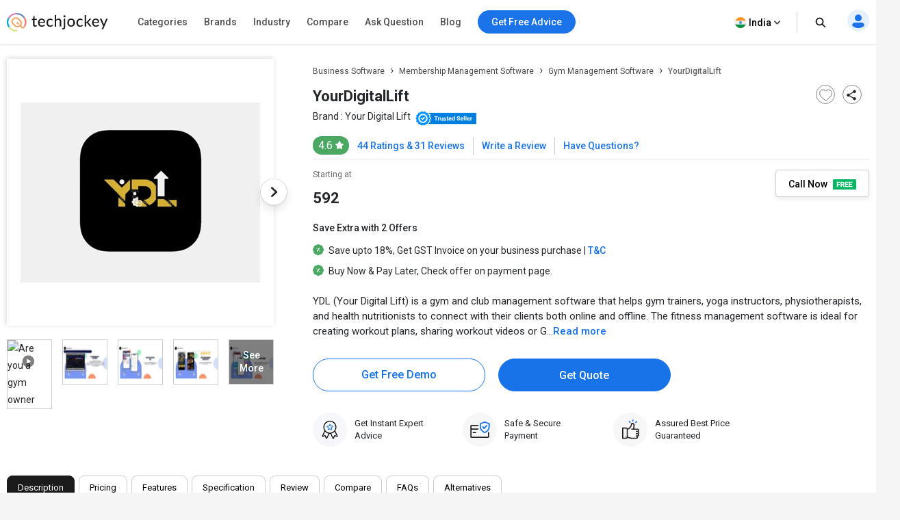

--- FILE ---
content_type: text/html; charset=UTF-8
request_url: https://www.techjockey.com/detail/ydl-gym-software
body_size: 109517
content:




<!DOCTYPE html> <html lang="en"> <head> <meta http-equiv="Content-Type" content="text/html; charset=utf-8" /> <meta http-equiv="X-UA-Compatible" content="IE=edge"> <meta name="viewport" content="width=device-width, initial-scale=1, maximum-scale=1.0, user-scalable=0" /> <meta name="theme-color" content="#402fa1"> <link rel="icon" href="https://www.techjockey.com/assets/images/faviconV2.ico" type="image/x-icon" /> <link rel="manifest" href="https://www.techjockey.com/assets/new-assets/js/manifest.json" /> <link rel="alternate" type="application/rss+xml" href="https://www.techjockey.com/detail/rsslatest.xml" /> <title>YourDigitalLift Pricing & Reviews 2026 | Techjockey.com</title> <meta name="keywords" content="YourDigitalLift, YourDigitalLift features, YourDigitalLift price, YourDigitalLift demo, YourDigitalLift faqs" /> <meta name="description" content="Find YourDigitalLift price in India. Read YourDigitalLift reviews before you buy any Gym Management Software. Get free demo and avail discount now." /> <meta name="google-site-verification" content="9LeAk66wKYcVAMBcXARf4T4f6yWiCuYQqoGiC2y2Rvk" /> <meta name="yandex-verification" content="a73638de02b13e65" /> <meta name="robots" content="max-snippet:-1, max-image-preview:large, max-video-preview:-1" /> <meta property="og:site_name" content="Techjockey" /> <meta property="og:site" content="www.techjockey.com" /> <meta name="twitter:card" content="summary_large_image" /> <meta name="twitter:site" content="@Techjockey" /> <meta property="og:title" content="YourDigitalLift Pricing & Reviews 2026 | Techjockey.com"> <meta name="twitter:title" content="YourDigitalLift Pricing & Reviews 2026 | Techjockey.com" /> <meta property="og:type" content="website" /> <meta property="og:url" content="https://www.techjockey.com/detail/ydl-gym-software"> <meta property="og:image" content="https://www.techjockey.com/assets/images/techjockey-image.png"> <meta name="twitter:image" content="https://www.techjockey.com/techjockey-twitter-image.png"> <meta property="og:image:url" content="https://www.techjockey.com/assets/images/techjockey-image.png" /> <meta property="og:image:secure_url" content="https://www.techjockey.com/assets/images/techjockey-image.png" /> <meta property="og:image:type" content="image/png" /> <meta property="fb:app_id" content="1779377402295970" /> <meta property="og:description" content="Find YourDigitalLift price in India. Read YourDigitalLift reviews before you buy any Gym Management Software. Get free demo and avail discount now."> <meta name="twitter:description" content="Find YourDigitalLift price in India. Read YourDigitalLift reviews before you buy any Gym Management Software. Get free demo and avail discount now." /> <meta name="ahrefs-site-verification" content="af8c747d1795e16f990a1405a165a4bb2d1a380fdd6e7004f80040e78d4c97d3"> <meta name="facebook-domain-verification" content="ig81ervuf71d1nx3302p0hxlx1o3cw" /> <meta name='dmca-site-verification' content='YzRtcFMycUpJZFBmL0EvNk4rRGhRN2FSc082cjJWb1Nuak14Q21BbVNnRT01' /> <link rel="canonical" href="https://www.techjockey.com/detail/ydl-gym-software" /> <link rel="alternate" href="https://www.techjockey.com/detail/ydl-gym-software" hreflang="en" /> <link rel="alternate" href="https://www.techjockey.com/detail/ydl-gym-software" hreflang="x-default" /> <link rel="preconnect" href="https://fonts.googleapis.com" as="googlefontapi"> <link rel="preconnect" href="https://fonts.gstatic.com" as="googlefont" crossorigin> <link rel="preconnect" href="https://cdn.techjockey.com/web/" as="aws" crossorigin> <script type="application/ld+json"> { "@context": "http://schema.org", "@type": "Organization", "name": "Techjockey", "legalName": "TECHJOCKEY INFOTECH PRIVATE LIMITED", "alternateName": "TJ", "description": "Techjockey Helps Million of Businesses to Buy the Best Software Online in India. 20000+ Software, 5500+ Vendors, 500+ Categories, 1+ Lakh Verified Reviews.", "knowsAbout": "Software, SaaS, PaaS, IaaS, Hardware, Cloud Solutions and Tools", "url": "https://www.techjockey.com", "logo": "https://www.techjockey.com/assets/new-assets/images/logo.png", "foundingDate":"2016", "employee": { "@type": "Person", "name": "Akash Nangia", "jobTitle": "CEO" }, "address": { "@type": "PostalAddress", "streetAddress": "Habitat India, C-3, Block C, Qutab Institutional Area", "addressLocality": "New Delhi", "addressRegion": "Delhi", "postalCode": "110016", "addressCountry": "India" }, "contactPoint": [{ "@type": "ContactPoint", "contactType": "customer service", "telephone": "+91-114-221-3003", "email": "support@techjockey.com" }], "sameAs": [ "https://www.linkedin.com/company/techjockey", "https://www.facebook.com/Techjockey/", "https://twitter.com/TechJockeys", "https://www.youtube.com/@techjockeydotcom" ]} </script> <script type="text/javascript"> var tj = tj || {}; tj.loadRobotoSlab = "false"; document.addEventListener("DOMContentLoaded", function(event) { if (tj.hasOwnProperty('loadCss')) { tj.loadCss('tj-font-css', 'https://fonts.googleapis.com/css2?family=Roboto:wght@100;400;500;700&display=swap'); if(tj.loadRobotoSlab == 'true'){ tj.loadCss('tj-font-rs-css', 'https://fonts.googleapis.com/css2?family=Roboto+Slab:wght@400;500;600;700&display=swap'); } } }); </script> <script type="text/javascript"> window.dataLayer = window.dataLayer || []; function ga(){} function triggerRdt(eventType, params = {}) { if (typeof rdt !== 'function') return; const hasParams = Object.keys(params).length > 0; hasParams ? rdt('track', eventType, params) : rdt('track', eventType); } function gtag(){dataLayer.push(arguments);} function checkUtmCampaign(){ var cookie = document.cookie; var output = {}; cookie.split(/\s*;\s*/).forEach(function(pair) { var parts = pair.split('='); var key = parts[0]?.trim(); var value = parts.slice(1).join('=').trim(); if (key) { output[key] = decodeURIComponent(value); } }); return output; } function tjgtag() { if(arguments[1] === "Lead submitted" || arguments[1] === "Lead initiated" || arguments[1] === "Page View" || arguments[1] === "content_engagement"){ var utmSource = sessionStorage.getItem('utm_source'); var customerId = sessionStorage.getItem('utm_customer'); if(utmSource && customerId){ arguments[2] = { ...arguments[2], utm_source: utmSource, utm_customer: customerId }; }; window.dataLayer.push(arguments); }else{ window.dataLayer.push(arguments); } if (arguments[1] === "Lead submitted"){ const leadSubmitted = sessionStorage.getItem("LeadSubmitted") === "true"; const utmCampaign = checkUtmCampaign()['tj_crm_utm_campaign']; if(!leadSubmitted){ sessionStorage.setItem("LeadSubmitted", "true"); if(utmCampaign){ let eventPayload = { event: "Lead submitted unique", utm_campaign: utmCampaign, arguments: Object.values(arguments) }; window.dataLayer.push(eventPayload); }else{ let eventPayload = { event: "Lead submitted unique", arguments: Object.values(arguments) }; window.dataLayer.push(eventPayload); } } } } function tjfbtag(){ fbq(...Array.from(arguments)); if (arguments[1] === "Lead submitted"){ const fbleadSubmitted = sessionStorage.getItem("fbLeadSubmitted") === "true"; const utmCampaign = checkUtmCampaign()['tj_crm_utm_campaign']; if(!fbleadSubmitted){ sessionStorage.setItem("fbLeadSubmitted", "true"); if(utmCampaign){ arguments[1] = `Lead submitted unique ${utmCampaign}`; }else{ arguments[1] = "Lead submitted unique"; } fbq(...Array.from(arguments)); } } } window.onload = (event) => { tj.loadScript('tj-moengage-loader', 'https://cdn.techjockey.com/web/assets/V2/js/moengage-events.js?v=1.2', false, {}, true) .then(() => { var google_login_success = ""; if (google_login_success != "") { tj.events.clevertap.oneTapLoginEvent(); $.growl.notice({ message: google_login_success }); } }) .catch(() => {}); setTimeout(function() { tj.loadThirdParty(); }, 5000); } </script> <!-- webpush Notification code added on 11 June by DV --> <link rel="manifest" href="/manifest.json" /> <!-- Webpush Notification code ends here --> <meta name="p:domain_verify" content="add1d14133189a3fc631e532910249f0"/> <noscript><img alt="linkedin" height="1" width="1" style="display:none;" alt="" src="https://px.ads.linkedin.com/collect/?pid=588443&conversionId=6460897&fmt=gif"/></noscript> <base href="https://www.techjockey.com/"> <style type="text/css"> * { padding: 0px; margin: 0px; box-sizing: border-box; } html { line-height: 1.15; -webkit-text-size-adjust: 100%; -ms-text-size-adjust: 100%; -ms-overflow-style: scrollbar; -webkit-tap-highlight-color: rgba(0, 0, 0, 0); scroll-behavior: smooth; /*overflow: auto;*/ } li { list-style: none; } .quantitybox .field { width: 70px !important; } .top-hed1 { background: #fff; float: left; width: 100%; position: fixed; top: 0; z-index: 10; } .header-2 { /*margin-top: 84px;*/ } body { background-color: #f5f5f5 !important; font-family: "Roboto", system-ui; font-weight: 400; line-height: 1.8; font-size: 14px; color: #24272c; font-kerning: auto; overflow-x: hidden !important; } body { margin: 0; } .container { padding-right: 15px; padding-left: 15px; margin-right: auto; margin-left: auto; } .container { width: 1170px; } .h1, .h2, .h3, .h4, .h5, .h6, h1, h2, h3, h4, h5, h6 { font-family: inherit; font-weight: 500; line-height: 1.1; color: inherit; } .h3, h3 { font-size: 24px; } .h1, .h2, .h3, h1, h2, h3 { margin-top: 20px; margin-bottom: 10px; } .pl0 { padding-left: 0 !important; } .col-md-1, .col-md-2, .col-md-3, .col-md-4, .col-md-5, .col-md-6, .col-md-7, .col-md-8, .col-md-9, .col-md-10, .col-md-11, .col-md-12 { float: left; } .col-md-1 { float: left; width: 8.33333333%; } .col-md-2 { float: left; width: 16.66666667%; } .col-md-3 { float: left; width: 25%; } .col-md-4 { float: left; width: 33.33333333%; } .col-md-5 { float: left; width: 41.66666667%; } .col-md-6 { float: left; width: 50%; } .col-md-7 { float: left; width: 58.33333333%; } .col-md-8 { float: left; width: 66.66666667%; } .col-md-9 { float: left; width: 75%; } .col-md-10 { float: left; width: 83.33333333%; } .col-md-11 { float: left; width: 91.66666667%; } .col-md-12 { float: left; width: 100%; } table { background-color: transparent; border-spacing: 0; border-collapse: collapse; } .btn { display: inline-flex; margin-bottom: 0; font-size: 14px; font-weight: 400; text-align: center; white-space: nowrap; vertical-align: middle; -ms-touch-action: manipulation; touch-action: manipulation; cursor: pointer; -webkit-user-select: none; -moz-user-select: none; -ms-user-select: none; user-select: none; border-radius: 4px; } .fixed_height { overflow: hidden; } .home_container, .footer_container { width: 1260px; margin: 0 auto; } .search { width: 100%; position: relative; display: flex; } .searchTerm { box-shadow: 0 1px 6px 0 rgb(36 39 44 / 15%) !important; border: solid 1px rgba(36, 39, 44, 0.3); background-color: #ffffff; border-radius: 5px; padding-left: 35px; height: 40px; outline: none !important; font-size: 12px; width: 100%; } .searchButton { width: 40px; height: 40px; color: #fff; box-shadow: none; outline: none !important; background: url("https://cdn.techjockey.com/web/assets/V2/img/search_white_v2.svg") no-repeat 8px 8px; border: 0; } .searchTerm:focus { color: #24272c; } .serch1 { position: absolute; width: 1%; } .logo-1 { float: left; padding-top: 6px; width: 20%; } .logo-1 img { max-width: 100%; margin-top: 12px; } .search-box { float: left; width: 37%; padding-top: 12px; transition: all 0.5s; } .free-btn1 { margin-right: 10px; border: 1px solid #1a73e8; color: #fff; background: #1a73e8 !important; padding: 6px 14px; margin: 0 4px; margin-right: 4px; border-radius: 4px; font-size: 14px; cursor: pointer; } .top_nav { display: flex; height: 63px; align-items: center; padding: 0; float: right; width: 43%; padding-top: 10px; text-align: right; margin-top: -11px; margin-bottom: 11px; } .top_nav ul { width: 100%; float: right; } .advice-bc-1 .call_icon_active-2 { display: none; } .advice-bc-1:hover .call_icon_active-2 { display: block; } .advice-bc-1:hover .call_icon_inactive-1 { display: none; } .call_icon_inactive-1 { max-width: 74%; } .call_icon_inactive-1 { margin-right: 2px; position: relative; top: 3px; float: left; width: 100%; } .call_icon_active-2 { max-width: 74%; } .call_icon_active-2 { margin-right: 2px; position: relative; top: 3px; float: left; width: 100%; } .advice-bc-1 { background: #1a73e8 !important; border: none; margin-right: 23px; border-radius: 100px; padding: 6px 14px !important; } .top_nav ul li { list-style: none; display: inline-block; width: auto; position: relative; } .free-btn1 p { margin: 0px; font-family: "Roboto", system-ui; font-weight: 400; } .free-btn1 a, .free-btn1 span { color: #fff; font-size: 14px; cursor: pointer; text-decoration: none; } .btnl1 { background: #fdf9ef !important; border: 1px solid #ffaa00; } .btnl1 a, .btnl1 span { color: #000 !important; } .register-page p { font-size: 14px; line-height: 23px; } .register-page { font-family: "Roboto", system-ui; font-weight: 400; padding: 0px 12px; padding-left: 12px; background-image: url("https://cdn.techjockey.com/web/assets/V2/img/login_profile.svg"); background-position-x: 0; background-repeat: no-repeat; padding-left: 28px; background-position-y: 0px; cursor: pointer; } .cart-1 p { font-size: 14px; line-height: 26px; } .cart-1 { font-family: "Roboto", system-ui; font-weight: 400; background-image: url("https://cdn.techjockey.com/web/assets/V2/img/cart_white.svg"); background-position-x: 0; background-position-y: 0px; background-repeat: no-repeat; text-align: left; padding-left: 27px; padding-top: 3px; margin-left: 1px; margin-right: 0; cursor: pointer; } /* .full-d1 { padding-left: 15px; padding-right: 15px; } */ .bar-top-menu { /* Container bar */ display: flex; justify-content: left; width: 100%; -webkit-user-select: none; -moz-user-select: none; -ms-user-select: none; user-select: none; } .bar-top-menu * { /* Reset box model */ box-sizing: border-box; } ul.top-menu { /* Menu wrapper level 1 */ display: flex; padding: 0; margin: 0; font: 15px "Montserrat", sans-serif; } ul.top-menu ul { /* Menu wrapper any level */ width: auto; min-width: 80px; white-space: nowrap; display: none; position: absolute; margin: 0; padding: 0; border-style: solid; border-width: 0 1px 1px; box-shadow: 0 2px 6px -3px #000; } ul.top-menu>li>ul { /* Submenu wrapper level 2 */ left: 0; font-size: 0.75em; } ul.top-menu ul ul { /* Submenu wrapper level 3+ */ top: 0; left: 100%; } ul.top-menu li:hover>ul { /* Submenu wrapper open */ display: block; z-index: 1; } ul.top-menu li { /* Menu items any level */ position: relative; list-style-type: none; } .dr-pk1 { /* Menu items any level */ position: inherit !important; } .dr-pk1 li { position: static !important; } .dr-pk1 .drop-1-dwon { left: 19px; } ul.top-menu>li { /* Menu items level 1 */ margin: 0; padding: 0; } ul.top-menu ul>li { width: 327px; padding: 2px 20px; font-size: 12px; font-family: "Roboto", system-ui; font-weight: 500; } ul.top-menu a { /* Link elements any level */ color: inherit; text-decoration: none; outline: none; } ul.top-menu li>a:first-child, /* Menu items label any level */ ul.top-menu li>span:first-child { display: inline-block; position: relative; border-style: solid; border-width: 1px 0; font-weight: 500; text-align: left; text-transform: none; letter-spacing: normal; border: none !important; cursor: pointer; } ul.top-menu>li> :first-child { /* Menu items label level 1 */ padding: 10px 12px; } ul.top-menu ul>li>a:first-child, /* Submenu items label */ ul.top-menu ul>li>span:first-child { width: 100%; padding: 0 10px; line-height: 24px; font-size: 13px; } ul.software-data.right-menu-list li a span:hover { border-bottom: 1px solid #472dc2; } .top-menu>li>a span:first-child:nth-last-child(2):before { border-top-color: #aaa; } .menu-name { position: relative; } .top-menu li li:hover>a:first-child:nth-last-child(2) span:before { border-bottom: 1px solid #472dc2; height: 0px; text-decoration: underline; float: left; width: 100%; opacity: 1; content: ""; position: absolute; right: 0; line-height: 1.3; top: 8px; height: 7px; } .single-nav li span:hover { border-bottom: 1px solid #472dc2; } .text-sof1:hover>span:first-child:nth-last-child(2):before { border-bottom: 1px solid #472dc2; height: 0px; text-decoration: underline; float: left; width: 100%; opacity: 1; content: ""; position: absolute; right: 0; line-height: 1.3; top: 27px; height: 7px; } .top-menu li li:hover>a:first-child:nth-last-child(2):before { opacity: 1 !important; } ul.top-menu li { /* Separator with text */ text-align: center; letter-spacing: 0.2em; line-height: 2; cursor: default; /* padding-left: 15px; */ font-family: "Roboto", system-ui; font-weight: 500; } ul.top-menu .menu-1 { position: relative !important; } ul.top-menu li:empty { /* Empty separator */ height: 7px; } ul.top-menu>li> :first-child:not(:last-child):before { /* Menu items arrow level 1 */ content: "\25BE"; display: none; position: absolute; right: 7px; bottom: 21px; font-size: 0.9em; text-align: center; line-height: 0; transform: scaleX(2); opacity: 0.7; } ul.top-menu ul>li> :first-child:not(:last-child):before { /* Submenu items arrow */ content: "\25B8"; position: absolute; right: 0; font-size: 0.9em; line-height: 1.3; transform: scaleY(2); opacity: 0.7; top: 13px; height: 20px; width: 20px; } .menu-4 .sof1:before, .menu-5 .sof1:before { content: "\25BE"; display: none; position: absolute; right: 7px; bottom: 21px; font-size: 0.9em; text-align: center; line-height: 0; transform: scaleX(2); opacity: 0.7; } .sof1 { font-size: 12px; } .bar-top-menu img { position: relative; top: 6px; } ul.drop-1-dwon img { top: 0px !important; } /* ------------------------------------- COLORS ------------------------------------- */ ul.top-menu li a { color: #24272c; } .software-data a:hover { color: #24272c !important; } .bar-top-menu { /* Container bar */ background: #fafafa; max-width: 100%; z-index: 998; box-shadow: 0 1px 3px 0 rgba(36, 39, 44, 0.15); width: 100%; } ul.top-menu ul { /* Submenu wrapper */ border-color: #aaa; } ul.top-menu>li> :first-child { /* Menu items level 1 */ color: #24272c; border-color: transparent; } .software-data a { color: #6e6d79 !important; } ul.top-menu>li:hover> :first-child { /* Hover menu items level 1 */ background: #eef2f8; color: #000; } ul.top-menu ul>li.active>a:first-child, /* Active submenu item */ .breadcrumb_outer { padding-left: 0px; padding-right: 0px; margin-top: 0px; background: #f7f7f7; margin-bottom: 0px; float: left; width: 100%; } .breadcrumb>li { display: inline-block; } .breadcrumb a { color: #24272c; font-size: 12px; line-height: 36px; opacity: 0.7; display: inline-block; font-weight: 500; text-decoration: none; } .breadcrumb>li+li::before { padding: 0 5px; color: #ccc; content: "/\00a0"; } .container-page { display: block; width: 1260px; margin: 0 auto; } .breadcrumb p { color: #24272c; font-size: 12px; line-height: 36px; opacity: 0.7; display: inline-block; font-weight: 500; } .new_inner_tab { box-shadow: 0 2px 4px 0 rgb(36 39 44 / 15%); border: 1px solid rgba(36, 39, 44, 0.08); margin-bottom: 26px; border-radius: 4px; -webkit-border-radius: 4px; -moz-border-radius: 4px; background-color: #fafafa; padding-top: 0px; height: 48px; padding: 5px 24px; float: left; width: 100%; } .new_inner_tab li a, .new_inner_tab li p { font-family: "Roboto", system-ui; text-decoration: none; display: inline-block; line-height: 47px; font-size: 13px; font-weight: 500; } .new_inner_tab li { position: relative; left: 31px; } .new_inner_tab li a, .new_inner_tab li p { color: #24272c; } .new_inner_tab { padding: 0; margin: 0; float: left; width: 100%; } .new_inner_tab li { list-style: none; padding-right: 30px; float: left; width: auto; } .new_inner_tab li p { cursor: pointer; } .new_inner_tab li a.active_link, .new_inner_tab li p.active_link { border-bottom: 2px solid #472dc2; color: #472dc2; opacity: 1; cursor: pointer; } .slider { width: 100%; margin-top: 30px; float: left; } .slider img { width: 100%; } .text-1-best h1 { font-size: 20px; color: #000; font-weight: 500; line-height: 1.5; margin-top: 21px; } .text-1-best1 h2 { font-size: 20px; margin: 0; padding: 0 0 0px 0; color: #222; font-weight: 600; line-height: 1.5; } .text-1-best1 .dex-tally { margin: 0; padding: 0 0 13px 0; } .text-1-best1 p, .homepage_faq_cont p { color: #24272c; font-family: "Roboto", system-ui; font-size: 16px; line-height: 1.5; margin-bottom: 0; word-break: break-word; } .text-1-best1 .gst-inclusive-message { font-size: 13px !important; margin-top: 0px !important; } .text-1-best1 { float: left; border-radius: 4px; border: 1px solid rgba(36, 39, 44, 0.08); position: relative; background-color: #ffffff; padding: 30px; margin-top: 15px; width: 100%; } .text-1-best { float: left; width: 100%; } .overview-cont { display: flex; padding: 30px; flex-direction: column; } .form_select_new { border-top-left-radius: 0px; border-bottom-left-radius: 0px; border: 1px solid rgba(36, 39, 44, 0.15) !important; box-shadow: none; display: block; float: left; margin-top: -21px; } .sort_new { position: relative; top: 10px; left: -68px; background: #ffffff; padding: 9px 12px 7px; border-top-left-radius: 4px; border-bottom-left-radius: 4px; height: 100px; border: 1px solid rgba(36, 39, 44, 0.15); color: rgba(36, 39, 44, 0.7); font-size: 14px; } .sort-by { margin-bottom: 32px; margin-top: 11px; } #sort_products:focus-visible { outline: none !important; } .form-control { display: block; width: 100%; height: 34px; padding: 6px 12px; font-size: 14px; line-height: 1.42857143; color: #555; background-color: #fff; background-image: none; border: 1px solid #ccc; border-radius: 4px; border-top-left-radius: 4px; border-bottom-left-radius: 4px; -webkit-box-shadow: inset 0 1px 1px rgba(0, 0, 0, 0.075); box-shadow: inset 0 1px 1px rgba(0, 0, 0, 0.075); -webkit-transition: border-color ease-in-out 0.15s, -webkit-box-shadow ease-in-out 0.15s; -o-transition: border-color ease-in-out 0.15s, box-shadow ease-in-out 0.15s; transition: border-color ease-in-out 0.15s, box-shadow ease-in-out 0.15s; } .sort-by-section { float: left; width: 100%; } .acc1 { /*margin-left: 30px;*/ font-size: 14px; font-weight: 500; margin-bottom: 10px; } a { text-decoration: none; } .drop-1 { position: absolute; right: 31px; } .drop-1 img { position: relative; top: -3px; left: 8px; } .sib_cont { max-height: 230px; overflow-y: auto; } .gst1 a { margin-bottom: 16px; color: #24272c; } .acc1 { color: #000; font-family: "Roboto", system-ui; font-weight: 500; font-size: 14px; margin-bottom: 10px; } .acc1 a { color: #000; font-family: "Roboto", system-ui; } .ac1 li { font-size: 14px; list-style: none; margin-bottom: 4px; } .ac1 li a, .ac1 li button { margin-bottom: 16px; /* margin-left: 10px; */ } .ac1 li a:hover { color: #000000 !important; font-weight: 500; } .gst1 a, .gst1 label { color: #24272c !important; opacity: 0.8; } .gst1 label { font-size: 14px; cursor: pointer; } .tj_compare_text { font-size: 11px !important; font-family: "Roboto", system-ui; font-weight: 500; position: relative; top: -3px; cursor: pointer; } .compare_index { cursor: pointer; } .cat-pl1 { font-size: 16px; font-weight: 500; margin-bottom: 10px; position: relative; } .categories { border-bottom: 1px solid #ddd; padding-bottom: 25px; padding: 15px 10px; float: left; width: 100%; } .acc-f1 a { color: #000; font-weight: normal; } .acc-f1 button { font-family: "Roboto", system-ui; font-weight: 500; font-size: 12px; background: none; border: none; color: #472dc2; cursor: pointer; } .acc-f1 { font-family: "Roboto", system-ui; font-weight: 500; float: left; width: 60%; font-size: 16px; margin-bottom: 16px; } .see1 a { color: #472dc2 !important; } .acc-f1.see1 { text-align: right; /* margin-top: -25px; */ width: 35%; float: left; } .features-p1 { float: left; width: 100%; border-bottom: 1px solid #ddd; padding: 20px 10px; } .gst1.all-pl2 { float: left; width: 100%; } .discount-1 { margin-top: 20px; border-bottom: 1px solid #ddd; float: left; width: 100%; border-bottom: 1px solid #ddd; padding-bottom: 18px; } .features-p1 input[type="radio"], .features-p1 input[type="checkbox"] { height: 14px; width: 14px; margin: 0; padding: 0; opacity: 1; appearance: none; background: #f7f7f7; box-shadow: 0px 0px 1px 1px rgba(16, 17, 18, 0.29); border-radius: 3px; position: relative; margin-right: 10px; top: 2px; } .features-p1 input[type="radio"]:checked, .features-p1 input[type="checkbox"]:checked { border: 1px solid #3f51b5; background: #3f51b5 !important; } .features-p1 input[type="radio"]:checked:before, input[type="radio"]:checked:after, .features-p1 input[type="checkbox"]:checked:before, input[type="checkbox"]:checked:after { content: ""; position: absolute; height: 2px; background: #f7f7f7; } .features-p1 input[type="radio"]:checked:before, .features-p1 input[type="checkbox"]:checked:before { width: 5px; top: 6px; left: 1px; transform: rotate(44deg); } .features-p1 input[type="radio"]:checked:after, .features-p1 input[type="checkbox"]:checked:after { width: 10px; top: 4px; left: 3px; transform: rotate(-55deg); } .features-p1 input[type="radio"]:focus, .features-p1 input[type="checkbox"]:focus { outline: none; } .all-pl1 a { margin-left: 0px !important; } .all-pl2 a { margin-left: 0px !important; } .gst1.all-pl1 { float: left; width: 100%; max-height: 230px; overflow-y: auto; padding: 7px; } .brand1 .searchTerm { padding-left: 15px; background: no-repeat; border: 1px solid #ccc; height: 34px; margin-bottom: 16px; box-shadow: none !important; } .custom02 input[type="checkbox"] { display: none; } .custom02 input[type="radio"] { display: none; } .custom02 label { position: relative; display: inline-block; padding: 3px 3px 3px 20px; cursor: pointer; } .custom02 label::before, .custom02 label::after { position: absolute; content: ""; top: 50%; border-radius: 2px; -webkit-transition: all 0.2s; transition: all 0.2s; } .custom02 label::before { left: -5px; width: 14px; height: 14px; margin-top: -8px; background: #f3f3f3; border: 1px solid #ccc; } .custom02 label:hover::before { background: #fff; } .custom02 label::after { opacity: 0; left: -2px; width: 10px; height: 10px; margin-top: -5px; background: #472dc2; -webkit-transform: scale(2); transform: scale(2); } .custom02 input[type="checkbox"]:checked+label::before { background: #fff; border: 1px solid #472dc2; } .custom02 input[type="checkbox"]:checked+label::after { opacity: 1; -webkit-transform: scale(1); transform: scale(1); } .custom02 input[type="radio"]:checked+label::before { background: #fff; border: 1px solid #472dc2; } .custom02 input[type="radio"]:checked+label::after { opacity: 1; -webkit-transform: scale(1); transform: scale(1); } .view_rating_outer { display: flex; align-items: baseline; width: 100%; margin-bottom: 0px; } .star-ratings-sprite { background: url("https://cdn.techjockey.com/web/assets/V2/img/star-rating-sprite.png") repeat-x; font-size: 0; height: 14px; line-height: 0; text-indent: -999em; width: 81px; float: left; padding-left: 0px !important; padding-right: 0px !important; margin-right: 4px; margin-bottom: 4px; } .star-ratings-sprite-rating { background: url("https://cdn.techjockey.com/web/assets/V2/img/star-rating-sprite.png") 0 100% repeat-x; float: left; height: 16px; display: block; } .star-1 .custom02 label::before { margin-top: -10px; } .star-1 .custom02 label::after { margin-top: -7px; } /* .product-box .text-box-1 { margin: 0 10px 0 0; } */ .text-box-1 p { float: left; padding: 5px 8px; font-size: 13px; line-height: 1.15; font-weight: 500; border-radius: 4px; border: solid 0.5px rgba(71, 45, 194, 0.7); margin-top: 20px; } .product-box-text { padding-left: 15px; padding-right: 15px; } .img-box { float: left; width: 100%; height: 110px; position: relative; border: 1px solid rgba(36, 39, 44, 0.06); border-radius: 4px; -webkit-border-radius: 4px; -moz-border-radius: 4px; overflow: hidden; } .img-box img { cursor: pointer; width: 100%; } .product_like_btn { width: 20px; height: 20px; border-radius: 0; background-color: transparent; border-color: #fff !important; outline: none; box-shadow: none; background-image: url("https://cdn.techjockey.com/web/assets/V2/img/icon_wishlist.svg"); background-repeat: no-repeat; } .product_like_btn, .product_liked_btn { position: absolute; top: 4px; right: 10px; border: none; border-top-color: currentcolor; border-right-color: currentcolor; border-bottom-color: currentcolor; border-left-color: currentcolor; } .product_liked_btn { width: 20px; height: 20px; border-radius: 0; background-color: transparent; border-color: #fff !important; outline: none; box-shadow: none; background-image: url("https://cdn.techjockey.com/web/assets/V2/img/icon_wishlist_filled.svg"); background-repeat: no-repeat; } .content-box { width: 100%; padding-left: 18px; padding-right: 12px; float: left; } .teg-line-2 { font-size: 12px; margin-bottom: 8px !important; line-height: 10px; display: flex; } .teg-line-2 a { margin-left: 3px; color: #24272c; font-family: "Roboto", system-ui; font-weight: 500; opacity: 0.5; } .list_product_rating span { font-size: 12px; color: #24272c; display: inline-block; } .filter_rating_text { position: relative; bottom: 0px; opacity: 0.8; } .list_product_rating span a { color: #000; } .list_product_rating span a:hover, .list_product_rating span a:active { color: black; } .rew1 { position: relative; bottom: 5px; font-size: 12px; /* font-weight: 500; */ } .open-url { cursor: pointer; } .teg-line-1 { width: 80%; line-height: 1.4; margin-bottom: 1px; } .teg-line-1 a { text-decoration: none !important; color: #24272c; font-family: "Roboto", system-ui; font-weight: 500; line-height: 1.5; font-size: 16px; } .price1 { display: block; margin-top: 8px; line-height: 16px; color: #24272c; margin-right: 8px; font-weight: 400; font-size: 13px; } .price2 { margin-top: 10px; line-height: 9px; font-size: 16px; color: #24272c; font-family: "Roboto", system-ui; font-weight: 500; } .call-btn .btnPrimary { border-radius: 4px; /*box-shadow: 0 4px 8px 0 rgba(71, 45, 194, 0.4);*/ background-color: #272065; color: #fff; border: 1px solid #272065; margin-bottom: 4px; font-family: "Roboto", system-ui !important; font-weight: 500; font-size: 14px; /* margin-top: 4px; */ } .call-btn .btn, .free_expert_cta { width: 100%; display: inline-block; height: 40px; margin-bottom: 0; font-size: 14px; font-weight: 500; line-height: 1.42857143; text-align: center; white-space: nowrap; vertical-align: middle; -ms-touch-action: manipulation; touch-action: manipulation; cursor: pointer; -webkit-user-select: none; -moz-user-select: none; -ms-user-select: none; user-select: none; background-image: none; border: 1px solid transparent; border-radius: 4px; } .free_expert_cta { font-family: "Roboto", system-ui; background-color: #272065; color: #fff; } .product_list_btn_section button { width: 100%; margin-bottom: 0px; height: 100%; padding: 10px; margin-left: 10px; line-height: 18px; } .list_get_call_back { border-radius: 4px; -webkit-border-radius: 4px; -moz-border-radius: 4px; font-family: "Roboto", system-ui; font-weight: 500; line-height: 40px; color: #272065; outline: none; padding: 0; margin-top: 10px; height: 40px; background-color: #fff; border: 1px solid rgba(39, 32, 101, 0.5); width: 100%; } .list_add_to_cart { height: 40px; margin-left: 20px; width: 100%; background-color: #fb641b; color: #fff; outline: none; border-radius: 4px; -webkit-border-radius: 4px; -moz-border-radius: 4px; font-family: "Roboto", system-ui; font-weight: 500; line-height: 40px; padding: 0; border: none; font-size: 14px; } .free-1 { width: 26px; } .cal-1 { width: 12px; } .description-text { font-size: 14px; line-height: 1.4; color: #24282c; margin-top: 10px; margin-bottom: 10px; float: left; width: 100%; opacity: 0.8; } .description-text a { color: #24272c; text-decoration: underline; } .description-text b { width: 100%; } .listinformation span { padding: 4px 10px; border-radius: 4px; border: solid 0.5px #60b247; background-color: rgba(96, 178, 71, 0.1); font-size: 12px; line-height: 1.17; margin-right: 6px; margin-bottom: 7px; display: inline-block; } .listinformation span.whitebg { background: #fff; cursor: pointer; } .listinformation span.whitebg a { color: #000; } .chek-btn3 .gst1.all-pl1.features-p1 { margin-top: 0px; } .list_get_call_back:hover { box-shadow: 0 3px 6px 0 rgba(71, 45, 194, 0.3); } .list_add_to_cart:hover { box-shadow: 0 3px 6px 0 rgba(71, 45, 194, 0.3); } .call-btn .btnPrimary:hover { box-shadow: 0 3px 6px 0 rgba(71, 45, 194, 0.3); } .btn.btn-info.share { width: 30px; height: 30px; border: 1px solid #d8d9d9; padding: 5px !important; background: no-repeat; border-radius: 100px; } .caret img { max-width: 66%; position: relative; top: 2px; } .socialHolder { float: right; width: 48%; margin-top: 5px; } .dropdown { position: relative; display: inline-block; } .dropdown-content { display: none; position: absolute; min-width: 160px; box-shadow: 0px 8px 16px 0px rgba(0, 0, 0, 0.2); padding: 12px 16px; z-index: 1; } .dropdown:hover .dropdown-content { display: block; } .dropdown-content li { display: inline-block; } .dropdown-content a { clear: both; font-weight: 400; line-height: 1.42857143; color: #333; white-space: nowrap; } .dropdown-content { margin-top: 10px; padding: 10px; background: #fff; left: -260px; top: -85px; z-index: 997; } .socialShare .dropdown-content { left: -216px; top: -70px; } .chek-btn3 { float: left; width: 100%; text-align: center; padding-top: 8px; } /* .de-form { width: 21%; } */ .products-type1 { margin-top: 0px; } .products-type1 .acc-f1 { font-size: 20px; width: 100%; margin-bottom: 10px; } .compare1 a, .compare1 button { padding: 12px 29px; border-radius: 4px; width: 146px; height: 40px; color: #272065 !important; border: solid 0.5px rgba(39, 32, 101, 0.5); background-color: #ffffff; } .products-type1 .gst1.all-pl1 { max-height: 100%; overflow: hidden; } .compare1 { margin-bottom: 4px !important; } .add-img-1 { margin-top: 15px; float: left; width: 100%; } .add-img-1 img { width: 100%; } .form-img1 { width: 21%; float: left; } .stil-1 { opacity: 0.7; font-family: "Roboto", system-ui; font-weight: 500; font-size: 13px; font-weight: normal; font-stretch: normal; font-style: normal; line-height: 1.15; letter-spacing: normal; text-align: left; color: #24282c; } .stil-2 { margin: 4px 0 0; font-family: "Roboto", system-ui; font-size: 15px; font-weight: 500; font-stretch: normal; font-style: normal; line-height: 1.29; letter-spacing: normal; text-align: left; color: #23282c; } .text-form { float: left; width: 69%; margin-left: 19px; } .form { width: 100%; margin-top: 15px; padding: 24px 24px 10px 24px; border-radius: 4px; box-shadow: 0 2px 4px 0 rgba(0, 0, 0, 0.16); background-color: #ffffff; float: left; } .form-img1 img { max-width: 100%; } .form-features .form-group { margin-bottom: 15px; } .form-features .form-control { border-radius: 4px; border: solid 0.7px #cccccc; background-color: #ffffff; display: block; width: 100%; height: 36px; padding: 6px 12px; font-size: 14px; line-height: 1.42857143; color: #555; background-color: #fff; background-image: none; border: 1px solid #ccc; border-radius: 4px; -webkit-box-shadow: inset 0 1px 1px rgba(0, 0, 0, 0.075); box-shadow: inset 0 1px 1px rgba(0, 0, 0, 0.075); -webkit-transition: border-color ease-in-out 0.15s, -webkit-box-shadow ease-in-out 0.15s; -o-transition: border-color ease-in-out 0.15s, box-shadow ease-in-out 0.15s; transition: border-color ease-in-out 0.15s, box-shadow ease-in-out 0.15s; } .form-inputs { float: left; width: 100%; margin-top: -30px; } .btn.acdFormButton.no-loader { height: 34px; padding: 9px 51px; border-radius: 4px; background-color: #ffffff; font-family: "Roboto", system-ui; font-size: 14px; font-weight: 500; font-stretch: normal; font-style: normal; line-height: 1.14; letter-spacing: normal; text-align: center; border: 1px solid #fb641b; width: 100%; color: #24272c; opacity: 0.7; } .form-features { float: left; width: 100%; } .rating-reviews1 { width: 100%; } .rating-reviews2 { width: 75%; } .rating-reviews3 { width: 60%; } .rating-reviews4 { width: 40%; } .rating-reviews5 { width: 20%; } .sponsored1::before { content: ""; position: absolute; width: 0; height: 2px; border-top: 7.5px solid transparent; border-bottom: 7.5px solid transparent; border-right: 7.5px solid #fff; right: 0; } .select-div { float: right; width: 58%; position: relative; } .pad1 { padding: 5px; } .sponsored1 span { display: block; padding: inherit; position: relative; background: var(--my-color-var); overflow: visible; color: #fff; text-decoration: none; line-height: 17px; padding-left: 10px; padding: 0 16px 0 10px; } .sponsored1 { top: 13px; } .sponsored1 { position: absolute !important; top: 9px; left: 0; overflow: visible; font-size: 11px; line-height: 8px; z-index: 3; height: 18px; float: left; } .shine-yellow { background: #ff9c00; background-repeat: repeat; background-image: none; background-size: auto; background-image: linear-gradient(to right, #ff9c00 0%, #edeef1 20%, #ff9c00 40%, #ff9c00 100%); background-repeat: no-repeat; background-size: 800px 104px; display: inline-block; position: relative; -webkit-animation-duration: 4s; -webkit-animation-fill-mode: forwards; -webkit-animation-iteration-count: infinite; -webkit-animation-name: placeholderShimmer; -webkit-animation-timing-function: linear; } @-webkit-keyframes placeholderShimmer { 0% { background-position: -468px 0; } 100% { background-position: 468px 0; } } .sponsored1.shine-yellow { -webkit-animation-duration: 4s; -webkit-animation-fill-mode: forwards; -webkit-animation-iteration-count: infinite; -webkit-animation-name: placeholderShimmer; -webkit-animation-timing-function: linear; } .shine-red { background: #fd201f; background-image: linear-gradient(to right, #fd201f 0%, #edeef1 20%, #fd201f 40%, #fd201f 100%); background-repeat: no-repeat; background-size: 800px 104px; display: inline-block; position: relative; -webkit-animation-duration: 4s; -webkit-animation-fill-mode: forwards; -webkit-animation-iteration-count: infinite; -webkit-animation-name: placeholderShimmer; -webkit-animation-timing-function: linear; } .shine-blue { background: #028fed; background-repeat: repeat; background-image: none; background-size: auto; background-repeat: repeat; background-image: none; background-image: linear-gradient(to right, #028fed 0%, #edeef1 20%, #028fed 40%, #028fed 100%); background-size: auto; background-repeat: no-repeat; background-size: 800px 104px; display: inline-block; position: relative; } .shine-sky-blue { background: #00afe3; background-image: linear-gradient(to right, #00afe3 0%, #edeef1 20%, #00afe3 40%, #00afe3 100%); background-repeat: no-repeat; background-size: 800px 104px; display: inline-block; position: relative; -webkit-animation-duration: 4s; -webkit-animation-fill-mode: forwards; -webkit-animation-iteration-count: infinite; -webkit-animation-name: placeholderShimmer; -webkit-animation-timing-function: linear; } .shine-purple { background: #9c28b1; background-repeat: repeat; background-image: none; background-size: auto; background-repeat: repeat; background-image: none; background-image: linear-gradient(to right, #9c28b1 0%, #edeef1 20%, #9c28b1 40%, #9c28b1 100%); background-size: auto; background-repeat: no-repeat; background-size: 800px 104px; display: inline-block; position: relative; } .shine-green { background: #0bca34; background-repeat: repeat; background-image: none; background-size: auto; background-repeat: repeat; background-image: none; background-image: linear-gradient(to right, #0bca34 0%, #edeef1 20%, #0bca34 40%, #0bca34 100%); background-size: auto; background-repeat: no-repeat; background-size: 800px 104px; display: inline-block; position: relative; } .product-load-more { height: 40px; border-radius: 4px; box-shadow: 0 1px 4px 0 rgb(0 0 0 / 16%); border: 1px solid rgba(39, 32, 101, 0.4); background: transparent; background-color: transparent; outline: none; color: #272065; text-transform: capitalize; width: auto; background-color: #fff; margin-top: 20px; padding: 0px 32px; font-weight: bold; } .updated-p1 { text-align: center; } .last-upda { margin-top: 10px; font-size: 14px; } .frequently-1 { border-radius: 4px; box-shadow: 0 2px 4px 0 rgb(36 39 44 / 15%); border: 1px solid rgba(36, 39, 44, 0.08); position: relative; background-color: #ffffff; padding: 30px; margin-top: 15px !important; } .frequently-1 h2 { font-family: "Roboto", system-ui; margin-top: 0px; font-size: 20px; font-weight: 600; margin-bottom: 15px; } .frequently-1 a { font-family: "Roboto", system-ui; color: #24272c; font-size: 14px; font-weight: 400; } .frequently-1 a:hover { color: #472dc2; } span.lineblock { margin: 0 10px 0 10px; } span.lineblock:last-child { display: none; } .head_guide { margin-top: 0px; font-size: 20px; font-family: "Roboto", system-ui; font-weight: 500; } .ans_para h2 { font-size: 24px; font-family: "Roboto", system-ui; margin-top: 20px; margin-bottom: 10px; font-weight: inherit !important; } .ans_para p strong { font-weight: 500 !important; opacity: 1 !important; } .ans_para li { list-style-type: disc !important; } .ans_para ul { padding-left: 40px; } .ans_para strong { font-size: 14px; margin-top: 11px; } .ans_para p { padding: 16px 0px 0px; font-weight: 400; line-height: 1.5; color: rgba(36, 39, 44, 0.7); color: #000; font-size: 14px; } .ans_para ul li strong { font-weight: 500; } .listing_divs .detial_box_heading { font-size: 20px; font-family: "Roboto", system-ui; font-weight: 500; text-align: left; display: inline-block; margin-bottom: 17px; } .texst1 { text-align: center; } .texst2 { text-align: left; padding-left: 10px; } .listing_divs { background: #fff; box-shadow: 0 2px 4px 0 rgba(36, 39, 44, 0.15); padding: 30px; } .guide_para { padding-right: 16px; padding-bottom: 16px; margin-bottom: 0px; } .top_div { border-radius: 4px; box-shadow: 0 2px 4px 0 rgb(36 39 44 / 15%); border: 1px solid rgba(36, 39, 44, 0.08); position: relative; background-color: #ffffff; padding: 30px; margin-top: 15px; float: left; } .drop-1-dwon { background: #fff; box-shadow: 0 3px 6px 0 rgba(36, 39, 44, 0.2); border-top-left-radius: 4px; border-bottom-left-radius: 4px; width: 100%; } .drop-1-dwon li { border-color: #fff; border-style: solid; border-width: 0; color: #24272c; padding: 1px 0px !important; width: 327px; font-size: 15px; line-height: 36px; background: #fff; margin-top: 0; } .margin-right-10 { margin-right: 12px; width: 18px; } .see-all1 span { text-align: left !important; text-decoration: underline; } .drop-1-dwon1 { width: 864px !important; background: #fff; /* left: -310px !important; */ } .agriculture { width: 287px !important; float: left; } .industries1 { width: 100% !important; float: left; } .write_review { padding: 9px 11px; } .menu-4 a::before { left: 77px !important; } .menu-5 a::before { left: 98px !important; } .articles1 { margin-top: 15px; } .text-box1 { margin-left: 27px; } .pull-left { float: left; } .how4 { font-size: 12px; font-weight: 500; color: rgba(36, 39, 44, 0.7); } .img1-list img { width: 100%; height: 180px; max-height: 100%; object-fit: fill; cursor: pointer; } .read1 { width: 100%; color: #472dc2; text-decoration: underline; margin-top: 10px; } .read1 a, span.read1 { color: #24272c; } .how3 { line-height: 1.5; font-size: 14px; color: rgba(36, 39, 44, 0.7); } .how2 { font-size: 12px; font-weight: 500; margin-bottom: 15px; color: rgba(36, 39, 44, 0.7); } .how1 a { color: #24272c; font-weight: 500; font-size: 16px; } .accounting1 { cursor: pointer; color: #ff8600; font-size: 12px; font-family: "Roboto", system-ui; letter-spacing: 0.3px; font-weight: 500; transition: color 0.2s ease-in-out; } .box-img-list { background-color: #fff; padding: 20px; padding-bottom: 20px; padding-bottom: 20px; margin-bottom: 20px; box-shadow: 0 2px 4px 0 rgba(36, 39, 44, 0.15); border: 1px solid rgba(36, 39, 44, 0.08); border-radius: 4px; -webkit-border-radius: 4px; -moz-border-radius: 4px; position: relative; float: left; width: 100%; } .text-center { text-align: center; } .visited1, .visited2 { margin-top: 15px; } .icon-box ul { margin: 0; padding: 0; display: flex; } .icon-box .listdetailsoftware { font-size: 15px; font-weight: 500; } .icon-box .listdetailsoftware img { width: 100%; } .icon-box .listdetaildemo { font-size: 15px; font-weight: 500; } .icon-box .listdetailsoftware { width: 70px; height: 70px; margin-right: 24px; } .full-icon { padding: 20px; padding-left: 20px; padding-left: 20px; background: #fff; margin-top: 20px; float: left; width: 100%; } .icon-box ul li { width: 25%; display: flex; align-items: center; justify-content: center; } .category_faq_section .detail_faq_box .panel-default>.panel-heading { background-color: #fff !important; padding: 0px 0px 0px 0px; } .panel-default>.panel-heading { color: #333; border-color: #ddd; } .panel-title { margin-top: 0; margin-bottom: 0; font-size: 16px; color: inherit; } .panel-body { opacity: 0.7; padding: 0px 20px; line-height: 1.4; } .ans_1 { width: 2%; float: left; font-size: 15px; font-weight: 400; } .ans_2 { width: 95%; float: left; font-size: 15px; font-weight: 400; } .qs1 { color: #000; position: relative; top: 0px; } .frequently-1 .panel-body { padding: 0px !important; } #product_details_faqs p { margin: 0 0 10px; } .detial_box_heading { margin-bottom: 16px; font-size: 20px; font-family: "Roboto", system-ui; font-weight: 500; text-align: left; display: inline-block; margin-top: 0px; } .boder1 { border-top: 1px solid transparent; } .panel { background-color: #fff; border-bottom: 1px solid transparent; border-bottom-color: transparent; border-top-color: transparent; padding: 15px 0; } .category_faq_section .about-detalis-height .panel-group { margin-bottom: 0px; } .category_faq_section .detail_faq_box .panel-group .panel { margin-top: 0px !important; border-left: none !important; border-right: none !important; border-radius: 0px !important; box-shadow: none !important; padding: 10px 0px 10px 0px; border-bottom: none; } .detial_box_heading img { width: 20px; margin-right: 8px; position: relative; top: 3px; } .panel-default { border-color: #ddd; } .tools_links img { height: 40px; } .new1-omg img { height: 30px; } .apptech_logo img { max-width: 60%; } .options { float: left; margin-top: 26px; } .btn-mobile { display: none; } .btn3-cek { display: none; } .mobile-btn-box { display: none; } .mobil-share { display: none; } .top-mobile { display: none; } .ris-menu { display: none; } .ris-ponsive-menu .mainmenu, .submenu { list-style: none; padding: 0; margin: 0; } .ris-ponsive-menu .mainmenu a { display: block; text-decoration: none; padding: 10px; color: #000; } /* add hover behaviour */ .dic1 { font-size: 12px; opacity: 0.5; text-transform: uppercase; margin: 8px 16px 8px 15px; margin-top: 18px; float: left; width: 100%; } .navigation img { margin-right: 18px; opacity: 0.7; position: relative; top: 5px; } .ris-ponsive-menu .mainmenu li:hover .submenu { display: block; max-height: 200px; } .ris-ponsive-menu .submenu { overflow: hidden; max-height: 0; -webkit-transition: all 0.5s ease-out; } .ris-ponsive-menu { position: fixed; z-index: 99; height: 100%; background: #000000f0; width: 100%; } .navigation span.close { left: 71px; opacity: 1; position: relative; top: -55px; } .ris-ponsive-menu { display: none; } .navigation .close { float: right; font-size: 21px; font-weight: 700; line-height: 1; color: #000; text-shadow: 0 1px 0 #fff; opacity: 0.2; } .navigation span.close img { opacity: 1; right: 10px; width: 24px; } .mobile_nav_outer1 { width: 84.45%; height: 100%; background-color: #fff; position: fixed; } .line-cc { height: 36px; float: left; border: 0.5px solid rgba(36, 39, 44, 0.15); margin-left: 36px; text-align: center; } .mobile_nav_header { padding: 10px 0px; background-color: #fff; color: #fff; height: 48px; box-shadow: 0 3px 6px 0 rgb(36 39 44 / 15%); } .media:first-child { margin-top: 0; } .media, .media-body { overflow: hidden; zoom: 1; } .mobile_view_profile { margin-bottom: 0px; float: left; position: relative; left: 11px; } .social-icon-tabs { position: absolute; right: 0px; } .social-icon-tabs a.facebook-class { margin-right: 18px; display: block; float: left; border-radius: 50%; } .mobile_view_profile a { display: inline-block; width: auto; border-radius: 4px; text-decoration: none; color: #472dc2; font-size: 14px; text-align: center; height: auto; border: 1px solid #472dc2; font-weight: 400; padding: 7px 14px; text-shadow: none; box-shadow: none; margin-top: 0px; border-radius: 18px; } .mobile_nav_outer { z-index: 999999; } .mobile_nav_outer { position: fixed; left: -100%; top: 0; width: 90%; bottom: 0; height: 100%; background-color: #fff; z-index: 999; overflow-y: auto; box-shadow: 0 2px 4px 0 rgb(0 0 0 / 50%); transition: 0.3s; -webkit-transition: 0.3s; } .mobile_nav_outer_active { left: 0px !important; } .mainmenu span { width: 18px; height: 18px; background-image: url("https://cdn.techjockey.com/web/assets/V2/img/dropdown_20.svg"); background-repeat: no-repeat; position: absolute; right: 19px; float: left; } .section-header .new_inner_tab { background: #fff; border: none; } .section-header .new_inner_tab li { padding: 0 40px; } .section-header .new_inner_tab li a { font-size: 14px; font-weight: 500; } .slider-pl1 { display: flex; width: 100%; padding-top: 30px; padding-bottom: 70px; background: #fff; justify-content: space-between; } .product-detail-page { margin-top: 22px; float: left; width: 100%; } .img-telly img { max-width: 80%; } .tallyprime1 { margin-left: 112px; position: relative; } .tallyprime1 .sponsored1 { left: 126px; } .mon-h1 { font-size: 20px; font-weight: 500; width: 26%; float: left; } .view-h1 { float: left; display: flex; align-items: center; justify-content: center; width: 120px; text-align: center; height: 36px; margin: 0 0 0 10px !important; border-radius: 16px; border: solid 1px rgba(39, 32, 101, 0.5); background: #fff; line-height: 15px; color: #272065; font-size: 13px; height: 28px; } .view-h2 { margin-top: 10px; background-color: #fff4df; border-radius: 15px; border: solid 0.5px #ffaa00; padding: 6px 30px 6px; cursor: pointer; font-size: 13px; font-weight: 500; float: left; color: #000; } .new-dr1 a { color: #4a4a4a; } .new-dr1 .rew1 { color: #4a4a4a; padding-left: 10px; padding-right: 10px; } .seemore:hover { border: 1px solid #1b1b1b; } .seemore { padding: 12px 30px 12px; border-radius: 30px; background-color: #f7f7f7; font-size: 16px; color: #222; border: 1px solid #f7f7f7; font-weight: 500; cursor: pointer; font-family: "Roboto", system-ui; } .btn1-see-more { text-align: center; margin-top: 22px; margin-bottom: 20px; } .logo-text { float: left; width: 100%; padding-top: 40px; padding-bottom: 40px; } .logo-text img { max-width: 100%; } .defaultheadingtext { font-size: 20px !important; font-weight: 700 !important; margin-bottom: 0px !important; } .leftSide { width: 200px; font-family: "Roboto", system-ui; font-size: 16px; font-weight: bold; line-height: 1.63; letter-spacing: normal; text-align: left; color: #24272c; padding: 8px 0; } .rightSide { font-family: "Roboto", system-ui; font-weight: 500; font-size: 16px; font-weight: normal; line-height: 1.63; letter-spacing: normal; text-align: left; color: #24272c; } .rightSide a { color: #24272c; text-decoration: underline; } .brand_detail1 { padding: 30px; } .brand_detail1 table tr { padding: 15px !important; height: 40px; margin-top: 10px; margin-bottom: 10px; } .heading-pl1 { font-weight: 500; font-size: 16px !important; margin: 5px 0 5px 0 !important; padding: 0px !important; color: #4a4a4a !important; } .ceck-p1 { height: 190px; padding: 20px 60px; text-align: center; } .pera-pl1 { padding-bottom: 0px; font-size: 14px !important; line-height: 22px !important; color: #4a4a4a !important; } .dex-tally { font-size: 20px !important; font-weight: 600 !important; margin-bottom: 30px !important; } .features-pl1 { padding: 30px !important; } .freetrail { width: 200px !important; border-radius: 20px !important; border: none; font-size: 14px !important; font-family: "Roboto", system-ui; font-weight: 500; height: 44px; background: #fff; margin-right: 6px; } .consult-with-expert { width: 200px !important; border-radius: 20px !important; border: none; font-size: 14px !important; font-family: "Roboto", system-ui; font-weight: 500; height: 44px; background: #272065; color: #fff; box-shadow: 0 2px 4px 0 rgba(0, 0, 0, 0.5); } .box-wit-img1 img { width: 100%; height: 100%; } .box-wit-img1 { display: flex; } .brand_detail2 { padding: 30px !important; } .text-img-box89 p { font-size: 14px; line-height: 1.4; } .text-img-box89 .heading { color: #24272c; font-size: 22px; margin: 24px 0; } .text-img-box89 { height: 430px; padding: 20px 40px; justify-content: center; flex-direction: column; display: flex; } .tall-br1 { padding-left: 36px; font-size: 22px; font-weight: bold; margin-bottom: 30px; display: flex; align-items: center; margin-top: 10px; color: #4a4a4a; } .choices-t { width: 84%; float: right; position: relative; top: -6px; display: flex; font-size: 20px; font-weight: 700; line-height: 28px; } .som-pl1 { width: 100%; margin-top: 10px; margin-bottom: 10px; } .brand_detail3 { background-color: #0f256e; background-size: 100% 200%; transition: all 0.25s ease; margin-top: 20px; height: auto; border-radius: 8px; width: 100%; border: none; padding: 0px; } .tall-ul1 { float: left; width: 200px; padding: 0 0px 15px 15px; background: #f5f5f5; border-radius: 4px 0px 0px 4px; } .tall-ul1 li { font-weight: 500; padding: 8px 0px 0px 0; font-size: 16px; height: 45px; align-items: center; display: flex; } .tall-ul2 { margin: 0; padding-left: 30px; width: 100%; background: #fff; } .tall-ul2 li { font-weight: 400; padding: 8px 0px 0px 0; font-size: 15px; height: 45px; align-items: center; display: flex; } .brand_detailsp-tl h2 { padding: 0px !important; } .specifications-tall1 { border: solid 1px #e0e0e0; border-radius: 4px; } .brand_detailsp-tl { width: 100%; padding: 30px; } .tall-ul2 img { margin-right: 6px; } .center-moblie-review { width: 100%; } .center-moblie-review .progress { width: 80%; height: 20px; margin: 2px 0 0 21px; padding: 0 0 0 0; border-radius: 35px; background-color: #f5f8ff; } .center-moblie-review .progress-bar { float: left; width: 0; height: 100%; font-size: 12px; line-height: 20px; color: #fff; text-align: center; background-color: #fdcd18; -webkit-box-shadow: inset 0 -1px 0 rgba(0, 0, 0, 0.15); box-shadow: inset 0 -1px 0 rgba(0, 0, 0, 0.15); -webkit-transition: width 0.6s ease; -o-transition: width 0.6s ease; transition: width 0.6s ease; border-radius: 20px; } .sr-only { position: absolute; width: 1px; height: 1px; padding: 0; margin: -1px; overflow: hidden; clip: rect(0, 0, 0, 0); border: 0; } .namediv { font-size: 20px; margin-top: 20px; } .brand_detail1-pl1 { text-align: center; margin-top: 30px; margin-bottom: 30px; } .yell-star1-p1 li { float: left; width: 3%; } .yell-star1-p1 { float: left; width: 100%; margin-bottom: 30px; } .accounting-p1 { margin-top: 30px; margin-bottom: 30px; } .dateformate { position: absolute; right: 16px; font-size: 13px; top: 48px; color: #afafaf; padding: 0; text-align: right; } .thumb { position: relative; top: 4px; left: 9px; } .likerecomend { margin-top: 18px; } .varified img { max-width: 44%; margin-top: 13px; } .tallyprime img { max-width: 100%; } .pc-cs-total-reviews { position: relative; top: 2px; } .img-pl1 { border: 1px solid rgba(36, 39, 44, 0.06); float: left; width: 80px; height: auto; border-radius: 4px; -webkit-border-radius: 4px; -moz-border-radius: 4px; overflow: hidden; margin-right: 12px; } .card_category, .card_category a { font-size: 12px !important; color: #24272c; font-weight: 500; opacity: 0.8; margin-bottom: 0; } .card_category-2, .card_category-2 a { font-size: 15px; color: #24272c; font-family: "Roboto", system-ui; font-weight: 500; line-height: 1.3; padding-bottom: 4px; display: block; } .brand_detailcard_category-2 { width: 100%; padding: 30px; } .software-tallyPrime { padding-left: 20px !important; } .star1-price { font-size: 12px !important; color: #24272c !important; font-weight: 500; opacity: 0.7; } .price_container span:first-child { font-size: 14px; color: #24272c; font-family: "Roboto", system-ui; font-weight: 500; } .price_container span:nth-child(2) { font-size: 12px; color: #24272c; } .price_container a { padding-left: 3px; font-size: 12px; color: #1973e8; font-family: "Roboto", system-ui; font-weight: 500; } .tallyprime .card_review { margin-top: 20px; /* border-top: 1px solid rgba(36, 39, 44, 0.05); */ padding: 10px 0px 0px; margin-bottom: 10px; float: left; width: 100%; } .card_review span:last-child { font-size: 13px; color: #24272c; font-family: "Roboto", system-ui; font-weight: 400; float: left; } .rating_val { font-size: 16px !important; } .tallyprime .review_sub { display: block; font-size: 16px; font-weight: 500; color: #24272c; margin-bottom: 10px; } .tallyprime .ratting_bar { border-top: 1px solid rgba(36, 39, 44, 0.15); border-bottom: 1px solid rgba(36, 39, 44, 0.15); padding: 10px 0px; } .tallyprime .ratting_bar_section { width: 100%; margin-bottom: 10px; } .tallyprime .ratting_bar_section label { font-weight: 500; display: inline-block; max-width: 100%; margin-bottom: 5px; font-size: 13px; } .tallyprime .ratting_bar_section label:nth-child(2) { float: right; } .tallyprime .ratting_bar_line { width: 100%; height: 2px; border-radius: 4px; background: rgba(36, 39, 44, 0.2); position: relative; padding: 0px 1px 0px; } .tallyprime .ratting_bar_line_inner { width: 0%; height: 4px; border-radius: 4px; background-image: linear-gradient(88deg, #add1ff 40%, #1973e7 100%); position: relative; bottom: 1px; right: 1px; animation-play-state: running; animation-iteration-count: 1; animation-name: bar_slide; animation-timing-function: linear; animation-duration: 5s; } .compare_product_sub_section p { font-size: 14px; font-weight: 500; padding-top: 8px; color: #24272c; } .compare_product_sub_section .development_section_dd_cluods { width: 100%; margin-bottom: 4px; margin-top: 2px; display: flex; justify-content: space-between; padding-bottom: 10px; } .compare_product_sub_section_head label { font-weight: 500; color: rgba(36, 39, 44, 0.7); font-size: 12px; } .talpl-15 { margin-top: 25px; } .tallyprime { /*width: 274px;*/ -webkit-border-radius: 4px; -moz-border-radius: 4px; box-shadow: 0 2px 4px 0 rgba(36, 39, 44, 0.15); margin-right: 20px !important; padding: 16px; margin-bottom: 10px; float: left; border: 1px solid #1973e8; background: #f3f8fe; } .tallyprime-2, .trending_pro_cont { border: 1px solid rgba(36, 39, 44, 0.08) !important; background: #fff !important; } .trending_pro_cont { height: 248px; } .align-middle { margin-top: 60px; } .height-90 { height: 90px; } .accounting-pl1 { position: relative; margin-left: 10px; top: 2px; height: 75px; left: 0px; } .btn-plo1 { background-color: #fb641b; border: 1px solid #fb641b; color: #fff; box-shadow: 0 1px 4px 0 rgba(0, 0, 0, 0.3); height: 40px; width: 100%; padding: 0px !important; line-height: 40px; display: inline-block; text-align: center; text-decoration: none; border-radius: 4px; margin-top: 20px !important; } .btn-pro1, .btn-plan { float: left; width: 100%; /* text-align: center; */ margin-top: 13px; } .btn-plan { /*position: absolute; right: 0; bottom: 0; margin-bottom: 13px;*/ margin-top: 36px; } .img-smim { margin-left: 21px !important; font-size: 14px !important; } .img-smim img { vertical-align: middle; margin-bottom: 2px; margin-right: 10px; } .gst-box .topblcoktext { font-size: 14px; color: #4a4a4a; font-weight: 500; } .gst-box .secondblocktext { font-size: 12px; color: #24272c; opacity: 0.7; margin-top: 6px; } .gst-box .text-block { flex-shrink: 4; } .gst-box { float: left; margin-right: 22px; width: 80%; padding: 0px; margin-left: 21px; } .software_detail1 { width: 100%; padding: 0px; padding-top: 0px; padding-bottom: 0px; padding-top: 20px; padding-bottom: 20px; margin-top: 0px !important; } .img-smim2 { font-size: 18px !important; margin-left: 13px !important; color: #4a4a4a !important; } .card-sprite { border: none !important; margin-top: 0px !important; padding: 0px !important; } .new_card_features-pl1 { float: left; width: 100%; border-top: 1px solid rgba(36, 39, 44, 0.06); border-bottom: 1px solid rgba(36, 39, 44, 0.06); min-height: 181px; padding-top: 10px; overflow: hidden; } .new_card_features-pl1 p { color: #24272c; font-size: 12px; margin-bottom: 8px; font-weight: 500; } /* .resq-p1 { background-color: #272065 !important; border: 1px solid rgba(39, 31, 101, 0.5) !important; } */ .new_card_features-pl1 ul li { list-style: none; font-size: 12px; color: #24272c; opacity: 0.7; padding-left: 20px; background-image: url("https://cdn.techjockey.com/web/assets/V2/img/gray_tick.svg"); background-repeat: no-repeat; background-position: left; font-weight: 400; } .trend-pr-cont { position: absolute; bottom: 58px; } .talpl-15.price-ds1 { /*margin-bottom: 17px;*/ } .trending-req-price { font-size: 12px !important; color: #24272c !important; font-weight: 500; opacity: 0.7; } .trending-price span:first-child { font-size: 15px; color: #24272c; font-weight: 500; } .trending-price span:nth-child(2) { font-size: 12px; color: #24272c; } .new_card_features-pl1 .text_color_purple { font-size: 12px; font-weight: 500; padding-left: 20px; color: #1973e8; } .btn-pl1-p { background: #1973e8; float: left; color: #fff; border: 1px solid #1973e8; line-height: 36px; font-size: 12px; font-family: "Roboto", system-ui; font-weight: 500; width: 46%; height: 40px; padding: 0px; border-radius: 50px; margin-left: 8px; margin-top: 4px; } .btn-pl1-p-2 { float: left; color: #1973e8; line-height: 36px; font-size: 12px; font-family: "Roboto", system-ui; font-weight: 500; width: 46%; height: 40px; padding: 0px; border: 1px solid rgb(25 115 232); border-radius: 50px; margin-left: 8px; margin-top: 4px; background: #fff; } .btn-pl1-p:hover { box-shadow: 0 3px 6px 0 rgba(0, 0, 0, 0.16) !important; } .btn-pl1-p:hover, .btn-pl1-p-2:hover { box-shadow: 0 3px 6px 0 rgba(0, 0, 0, 0.16) !important; } .btn-pl1-p-2:hover, .shd-blue:hover { box-shadow: 0 4px 8px 0 rgb(204 204 204 / 50%); } .view-prt1p1 { margin: 0px !important; } .view-prt1 { width: 90% !important; margin: 0 !important; position: absolute; right: 15px; bottom: 10px; } .tallyprime-2-img { position: relative; } /* TallyPrime Plans & Pricing*/ .plan-btn-1 a { height: 38px; border-radius: 17.5px; border: solid 1px rgba(0, 0, 0, 0.1); color: rgba(0, 0, 0, 0.25); display: inline-block; font-size: 16px; font-weight: 500; text-decoration: none; padding-right: 5px; text-align: center; } .plan-btn-1 li { float: left; list-style: none; outline: none; margin: 0 3px; } .plan-btn-1 img { position: relative; max-width: 25%; top: 6px; } /* .vertical-center { background-color: #fff5d8; } */ .opl1 { font-weight: normal; color: #4a4a4a; } .price-simpl-box-1 { padding-top: 35px; padding-bottom: 25px; box-shadow: 0 2px 5px 0 rgba(0, 0, 0, 0.16), 0 2px 10px 0 rgba(0, 0, 0, 0.12); border-radius: 0 0 30px 30px; margin-bottom: 30px; overflow: hidden; } .Option-div1 { float: left; width: 100%; margin-top: 24px; position: relative; left: 10px; } .price-simpl-box-1 .ruppes-amount { font-size: 40px; font-weight: 700; } .price-simpl-box-1 .ruppes-sign { font-size: 20px; } .price-simpl-box-1 select { margin: 0; padding: 6px 6px 5px 9px; border-radius: 2px; border: solid 1px rgba(0, 0, 0, 0.1); background: #fff; outline: none; } .price-simpl-box { margin-top: 40px; width: 95%; position: relative; } .price-simpl-box-1 .qtyplus { float: left; background: #e1e1e1; width: 20px; border-radius: 3px; text-align: center; margin-left: 10px !important; border: 0; outline: none; padding: 7px 0; } .price-simpl-box-1 .qtyminus { float: left; background: #e1e1e1; width: 20px; border-radius: 3px; text-align: center; margin-right: 10px !important; border: 0; outline: none; padding: 7px 0; } .price-simpl-box-1 #qty { float: left; width: 48px; height: 31px; border: 1.7px solid #979797; text-align: center; font-size: 16px; border-radius: 4px; } .form-control-p1 { border: 1px solid #d4d2d2; padding: 9px; width: 62%; background: #fff; border-radius: 4px; } .btn-no1 { text-align: center; margin-top: 20px; margin-bottom: 12px; } .btn-no1 .btn-pl1-p { width: 85%; margin: 0 auto; float: none; font-size: 14px !important; display: block; border: none; border-radius: 50px; } .btn-no1 .btn-pl1-p-2 { width: 85%; font-size: 14px !important; margin: 0 auto; float: none; display: block; } .price-simpl-box .blue { background: #2368ff !important; } .price-simpl-box .blue .arrow { border-top: 15px solid #2368ff; } .price-simpl-box .orange { background: #ff6515 !important; } .price-simpl-box .orange .arrow { border-top: 15px solid #ff6515; } .price-simpl-box .yellow { background: #f7b500 !important; } .price-simpl-box .yellow .arrow { border-top: 15px solid #f7b500; } .tjout { display: none; } .tjin { display: block !important; } .show-pop-up { visibility: visible !important; opacity: 1 !important; } .input_blue_border { border: 1px solid #472dc2 !important; background-color: #fff; } .input_red_border { border: 1px solid #f52a2a85 !important; background-color: #fff; } span.error { color: #da1032 !important; font-size: 12px; font-family: "Roboto", system-ui; font-weight: 500; letter-spacing: 0.3px; margin-left: -18px; } .error_message { color: #da1032 !important; padding-left: 3px; font-weight: 500; position: unset !important; font-size: 12px !important; opacity: 1 !important; } span.error img { vertical-align: middle; } .number_badge { position: absolute; width: 20px; height: 20px; background: #fb641b; color: #fff; border-radius: 50%; margin-top: -38px; text-align: center; vertical-align: middle; line-height: 23px; font-size: 11px; font-weight: 500; left: 8px; border-color: #fb641b; } .overlay-1 { position: fixed; top: 0; bottom: 0; left: 0; right: 0; background: rgba(0, 0, 0, 0.5); transition: opacity 200ms; visibility: hidden; opacity: 0; z-index: 99999; } .overlay-1.light { background: rgba(255, 255, 255, 0.5); } .overlay-1 .cancel { position: absolute; width: 100%; height: 100%; cursor: default; } .custom_scrollbar::-webkit-scrollbar, .bg-head-cont::-webkit-scrollbar { width: 8px; } .custom_scrollbar::-webkit-scrollbar-thumb, .bg-head-cont::-webkit-scrollbar-thumb { background-color: #ccc; border: 0px solid #ededed; border-radius: 4px; -webkit-border-radius: 4px; -moz-border-radius: 4px; } .custom_scrollbar::-webkit-scrollbar-track, .bg-head-cont::-webkit-scrollbar-track { background-color: #ededed; border-radius: 4px; -webkit-border-radius: 4px; -moz-border-radius: 4px; } .spinner { margin: 0 auto; width: 100%; text-align: center; height: auto; } .spinnerblock { margin: 0 auto; width: 100%; text-align: center; height: 30px; } .white>div { width: 10px; height: 10px; background-color: #fff; margin: 0px 2px; border-radius: 100%; display: inline-block; -webkit-animation: sk-bouncedelay 1.4s infinite ease-in-out both; animation: sk-bouncedelay 1.4s infinite ease-in-out both; } .whiteblock>div { width: 20px; height: 20px; background-color: #fff; margin: 6px 2px; border-radius: 100%; display: inline-block; -webkit-animation: sk-bouncedelay 1.4s infinite ease-in-out both; animation: sk-bouncedelay 1.4s infinite ease-in-out both; } .purple>div { width: 10px; height: 10px; background-color: #472dc2; margin: 0px 2px; border-radius: 100%; display: inline-block; -webkit-animation: sk-bouncedelay 1.4s infinite ease-in-out both; animation: sk-bouncedelay 1.4s infinite ease-in-out both; } .purpleblock>div { width: 20px; height: 20px; background-color: #472dc2; margin: 6px 2px; border-radius: 100%; display: inline-block; -webkit-animation: sk-bouncedelay 1.4s infinite ease-in-out both; animation: sk-bouncedelay 1.4s infinite ease-in-out both; } .spinner .bounce1, .spinnerblock .bounce1 { -webkit-animation-delay: -0.32s; animation-delay: -0.32s; } .spinner .bounce2, .spinnerblock .bounce2 { -webkit-animation-delay: -0.16s; animation-delay: -0.16s; } @-webkit-keyframes sk-bouncedelay { 0%, 80%, 100% { -webkit-transform: scale(0); } 40% { -webkit-transform: scale(1); } } @keyframes sk-bouncedelay { 0%, 80%, 100% { -webkit-transform: scale(0); transform: scale(0); } 40% { -webkit-transform: scale(1); transform: scale(1); } } .filterchip { position: relative; list-style: none; width: auto; display: inline-block; margin-bottom: 8px; margin-right: 8px; background-color: #fff; border: 1px solid rgba(36, 39, 44, 0.15); border-radius: 4px; line-height: 30px; font-size: 11px; padding-left: 10px; padding-right: 10px; cursor: pointer; margin: 4px 8px 4px 0px; } .filterchip img { vertical-align: middle; } .filterchip a { color: #24272c; } .listing-filters { height: auto; width: 100%; margin: 0px 0px 10px; padding: 10px 20px; border-radius: 4px; box-shadow: 0 2px 4px 0 rgba(0, 0, 0, 0.16); /* border: solid 1px #7ec6ff; */ background-color: #ffffff; } .listing-filters #filter-heading { font-family: "Roboto", system-ui; font-size: 16px; font-weight: 500; font-stretch: normal; font-style: normal; line-height: 1.63; letter-spacing: 0.4px; text-align: left; color: #080808; margin-top: 10px; } .filterSlide { height: 100%; margin: 5px; padding: 4px 10px; border-radius: 50px; border: solid 0.7px #0091ff; background-color: rgba(0, 145, 255, 0.03); text-align: center; cursor: pointer; display: inline-block; } .filter-label { height: 100%; opacity: 0.8; font-family: "Roboto", system-ui; font-size: 13px; font-weight: 500; font-stretch: normal; font-style: normal; text-align: center; color: #080808; cursor: pointer; } .product_list_style.media_form { padding: 0; } .mybussiness_container { display: block; border: 1px solid #0091ff; } .mybussiness_container .left-part { width: 50%; float: left; } .mybussiness_container .right-part { margin-top: -45px; width: 50%; float: right; } .mybussiness_container .formbox { float: left; width: 100%; margin-bottom: 11px; } .mybussiness_container .formbox input { width: 100%; background: #f2f3f5; height: 40px; border: none; border-radius: 4px; padding: 0 0 0 15px; } .mybussiness_container .requestcallbox { padding: 12px; border-radius: 4px; box-shadow: 0 3px 6px 0 rgb(113 113 113 / 16%); background-color: #fb641b; width: 100%; color: #fff; border: none; } .mybussiness_container .requestcallbox img { margin-right: 10px; } .mybussiness_container .left-part .textd1 { padding-bottom: 10px; } .mybussiness_container .left-part .textd1 p { font-size: 20px; font-weight: 500; line-height: 1.4; } .mybussiness_container .left-part .textd2 { font-size: 16px; padding-top: 10px; padding-right: 5px; } .mybussiness_container .right-part .acd_msg { margin-top: 10px; margin-bottom: -20px; padding: 10px; } .mybussiness_container .left-part .line { border-top: 5px solid #0091ff; width: 26%; margin: 7px 10px 15px 0; } .media_form img { width: 100%; max-height: 100%; border-radius: 3px; } .sticky-value-hidden { height: 1px; width: 10px; visibility: hidden; } .product_list_style { display: inline-block; width: 100%; border-radius: 4px; box-shadow: 0 2px 4px 0 rgb(36 39 44 / 15%); border: 1px solid rgba(36, 39, 44, 0.08); position: relative; background-color: #ffffff; padding: 20px; /* margin-bottom: 15px; */ } .requestcallbackbutton button { border-radius: 4px; border: solid 1px #272065; width: 150px; height: 40px; background: #fff; font-size: 13px; font-weight: 500; color: #272065; cursor: pointer; } .requestcallbackbutton button>img { vertical-align: middle; } .requirementsdetails { display: flex; justify-content: space-between; align-items: flex-start; padding-bottom: 20px; } .requirementsdetails .headingleft { margin-bottom: 20px; } .requirementsdetails h3 { margin: 0; padding: 0; color: #080808; font-size: 16px; font-weight: 500; } .requirementsdetails h4 { margin: 0; padding: 6px 0 0 0; color: #080808; font-size: 14px; font-weight: normal; } .input-container { position: relative; margin: 0 0px 20px; height: 60px; padding: 18px 16px 0; border: 1px solid #e5e5e5; border-radius: 4px; } .input-container input { display: block; width: 100%; height: 36px; padding: 5px 0; border: 0; outline: none; background: transparent; box-shadow: none; -webkit-appearance: none; -moz-appearance: none; appearance: none; } .form_field_outer_activated label { top: 10px !important; font-size: 10px !important; color: #24272c; opacity: 0.7 !important; } .input-container label { position: absolute; top: 19px; left: 16px; font-size: 15px; color: #24272c; -webkit-transition: top 0.2s, font-size 0.2s; transition: top 0.2s, font-size 0.2s; opacity: 0.5; line-height: 18px; pointer-events: none; } .popup-2 .close { float: right; position: absolute; top: 18px; right: 27px; } .popup-2 .close:hover { opacity: 1; } .need-help1-l .popup-2 { width: 480px; background: #fff; } .socialCont { float: right; } .sticky_header, .sticky_nav { position: fixed; background: #fff; z-index: 999; } .sticky_nav { top: 58px; width: 100%; } .sticky_nav .new_inner_tab { border: none; } @keyframes example_loader { 0% { width: 0; } 100% { width: 100%; } } @keyframes example_auto { 0% { width: 70%; } 100% { width: 100%; } } .progress_bar_animate { height: 3px; width: 68%; background: #ffffff; animation-name: example_loader; animation-duration: 5s; animation-play-state: running; position: relative; top: -35px; display: none; } .image_cross_button { position: relative; top: -28px; left: 232px; } .line_cutting_price { font-family: "Roboto", system-ui; font-weight: 500; text-decoration: line-through; font-size: 14px; color: rgba(36, 39, 44, 0.5); margin-top: 2px; padding: 6px 0 0 0; } .gst-inclusive-message { font-size: 13px; color: #24272c; margin-top: 6px; font-weight: normal; } .ls_offer { background-color: #0ed93a; color: #fff; border-radius: 3px; -webkit-border-radius: 3px; -moz-border-radius: 3px; font-size: 10px; font-family: "Roboto", system-ui; font-weight: 500; width: 60px; line-height: 15px; text-align: center; margin: 4px 0 0 -50px; padding: 3px; } .footer_social_links img { width: 34px; } .frequently-1 .collapse { margin-bottom: 3px; display: inline-block; width: 100%; float: left; } .collapse { display: none; } .collapse.in { display: block; } [role="button"], button { cursor: pointer; } #top_comm_container { height: 240px; } .slick-next { background-image: url("https://cdn.techjockey.com/web/assets/V2/img/Chevron_right.svg") !important; background-repeat: no-repeat !important; } .slick-prev { background-image: url("https://cdn.techjockey.com/web/assets/V2/img/Checvron_left.svg") !important; background-repeat: no-repeat !important; } #buyers_guide ol li { list-style-type: decimal !important; margin-left: 40px; margin-top: 10px; } #buyers_guide p img { height: auto !important; max-width: 100% !important; } #buyers_guide .overview_table table { background: rgba(238, 238, 238, 0.3); border-collapse: collapse; font-size: 14px; width: 100%; } #buyers_guide table.overview_table thead tr th { background: #21618c; color: #fff; padding: 4px 0; } .plan-option-container { margin-right: 5px; margin-top: 10px; overflow-y: auto; width: 92%; margin: 0 auto; } .optioncontainer { margin-top: -20px; } #buyers_guide table.overview_table thead tr th { background: #21618c; color: #fff; padding: 4px 0; } #buyers_guide table ul { padding-left: 25px; } /* review section css */ .rw-main { margin-top: 30px; } .rw-body { background-color: #fff; padding: 30px; box-shadow: 0 2px 4px 0 rgb(36 39 44 / 15%); border: 1px solid rgba(36, 39, 44, 0.08); } .rw-title { margin: 0; font-size: 20px; } .rw-row { display: flex; flex-direction: row; margin-top: 24px; border-bottom: solid 0.5px #ccc; padding-bottom: 25px; } .rw-row:last-child { border-bottom: none; padding-bottom: 5px; } .rw-left { display: flex; flex-direction: row; width: 25%; align-items: center; } .rw-right { display: flex; flex-direction: column; width: 75%; } .rw-row .user-abr { vertical-align: middle; width: 100px; height: 100px; border-radius: 50%; text-align: center; border: solid 1px #d2d2d2; background-color: #f5f5f5; } .rw-row .user-abr p { font-size: 2rem; padding: 20px 0px; text-align: center; font-weight: 500; } .rw-row .user-abr img { height: inherit; width: inherit; border-radius: inherit; } .rw-row .user-sec { display: flex; flex-direction: column; width: 70%; padding: 0px 10px 0 15px; line-height: 1.5; } .rw-row .user-sec a { text-decoration: underline; color: #24272c; } .rw-row .user-sec strong { padding-bottom: 5px; font-size: 15px; } .rw-row .user-sec .user-sec-2 { display: flex; flex-direction: column; font-size: 13px; } .rw-row .rating-no { font-weight: 500; margin-left: 10px; font-size: 18px; line-height: 1.1; } .rw-row .user-ratings { display: flex; align-items: flex-end; margin-bottom: 5px; } .rw-row .starratingsuser { background: url("https://cdn.techjockey.com/web/assets/V2/img/star-rating-sprite.png") repeat-x; font-size: 0; height: 20px; line-height: 0; text-indent: -999em; width: 100px; float: left; padding-left: 0px !important; padding-right: 0px !important; background-size: 20px; } .rw-row .starratingsuserrating { background: url("https://cdn.techjockey.com/web/assets/V2/img/star-rating-sprite.png") 0 100% repeat-x; float: left; height: 20px; display: block; background-size: 20px; } .rw-row .user-text { font-size: 15px; line-height: 1.6; } .rw-row .user-action { text-decoration: underline; color: #272065; font-weight: 500; padding-top: 8px; } .rw-row .user-action a { color: #272065; } .icon-box-cont { padding: 20px; background: #fff; margin-bottom: 20px; margin-top: 20px; } .discount-applied { text-decoration: line-through; color: #878787; font-weight: 500; margin-top: -4px; } .discount-applied span { font-size: 16px; font-weight: bold; } #filter-container { min-height: 1px; } .fes1 { color: #25a743; font-size: 14px; font-weight: bold; } .yer1 { font-size: 14px; font-weight: 300; margin: 0 8px; color: #24272c; opacity: 0.8; } .seo_link_cont { position: relative; width: 96%; margin: 0 auto; } .accounting-software-new-12 { border-radius: 4px; box-shadow: 0 2px 4px 0 rgb(36 39 44 / 15%); border: 1px solid rgba(36, 39, 44, 0.08); position: relative; background-color: #ffffff; padding-top: 20px; margin-top: 13px; padding-bottom: 20px; } .ul-accout1-box { width: 97%; margin: 0 auto; } .ul-accout1-box p, .ul-accout1-box h3 { margin: 0 0 20px 0; font-size: 20px; font-weight: 500; line-height: 1.4; } .ul-ac1 ul { padding-inline-start: 0px; display: flex; flex-flow: row wrap; justify-content: space-between; } .ul-ac1 li { border-bottom: 1px solid #ccc; padding: 14px 0px; flex-basis: 48%; } .frequently-1 .panel-default { float: left; width: 100%; } .frequently-1.visited2 { display: inline-block; } .frequently-1 .panel-body { padding: 0px !important; margin-bottom: 0px !important; float: left; width: 100%; } .faq_que .qs1 { float: left; width: 2%; font-size: 16px; line-height: 1.5; } .question_text { float: left; width: 96%; font-size: 16px; margin-top: 0px; color: #222; font-weight: 500; line-height: 1.5; margin-bottom: 0px; } .ul-ac1 img { max-width: 8px; vertical-align: middle; } .ul-ac1 ul li:nth-last-of-type(-n + 2) { border-bottom: 1px solid #ccc; } .ul-ac1 li a { display: flex; justify-content: space-between; align-items: center; font-size: 15px; color: #24272c; line-height: 1.4; font-weight: 500; } .free_trial_cta { background: #fdf9ef !important; border: 1px solid #ffaa00 !important; font-family: "Roboto", system-ui; } .category_link_back { margin: auto 0; } .category_link_back a { border-radius: 4px; border: solid 1px #272065; padding: 8px 30px; font-size: 13px; font-weight: 500; color: #272065; } .categories .still-confuse { text-align: center; font-size: 17px; color: #24272c; } .categories .quiz-heading { width: 100%; height: 33px; margin: 15px 0 20px; opacity: 0.8; font-family: "Roboto", system-ui; font-size: 13px; font-weight: 500; font-stretch: normal; font-style: normal; line-height: 1.4; letter-spacing: normal; text-align: center; color: #24272c; } .categories .quiz-btn-container { width: 100%; text-align: center; } .categories .quiz-btn { width: 150px; height: 40px; margin: 20px 61px 20px; padding: 12px 24px; border-radius: 4px; border: solid 1px #fb641b; background-color: #fff; font-family: "Roboto", system-ui; font-size: 14px; font-weight: 500; font-stretch: normal; font-style: normal; line-height: 1.14; letter-spacing: normal; text-align: center; color: #24272c; } /* categories-filter */ .categories-m-new-design { box-shadow: none !important; background: none !important; border-radius: 0px !important; } .des-cat1 { padding: 27px 28px 26px !important; border-radius: 8px !important; background-image: linear-gradient(to bottom, #523cd5, #599fb4); margin-top: 0px !important; } .categories-m-new-design .categories .quiz-btn { margin: 0px; } .categories-m-new-design .still-confuse { font-size: 18px; color: #fff; margin-top: -6px; } .categories-m-new-design .quiz-heading { color: #fff; } .categories-m-new-design .quiz-btn { border: none; } .categories-m-new-design .categories { padding: 15px 30px; border-radius: 4px; box-shadow: 0 4px 12px 0 rgb(0 0 0 / 4%); background-color: #fff; margin-top: 8px; } .categories-m-new-design .indus { margin-top: 0px !important; } .categories-m-new-design .features-p1 { padding: 15px 30px; border-radius: 4px; box-shadow: 0 4px 12px 0 rgb(0 0 0 / 4%); background-color: #fff; margin-top: 8px; } .categories-m-new-design .discount-1 { padding: 15px 30px; border-radius: 4px; box-shadow: 0 4px 12px 0 rgb(0 0 0 / 4%); background-color: #fff; margin-top: 8px; } .categories-m-new-design .form-drop-dw-1 { float: left; width: 100%; margin-top: 20px; } .form-drop-dw-1 select { padding: 8px 12px; border-radius: 4px; box-shadow: 0 1px 3px 0 var(--black-8); border: solid 0.7px #ccc; background-color: #fff; width: 41%; } .form-drop-dw-1 label { margin-right: 10px; margin-left: 13px; } .form-drop-dw-1 .min-cl1 { float: right; } .categories-m-new-design .irs-to { background: none !important; color: #000 !important; } .categories-m-new-design .irs-from { background: none !important; color: #000 !important; } .categories-m-new-design .panel { padding: 0px; display: none; background-color: white; float: left; width: 100%; } .accordion-cat { width: 100%; margin-bottom: 0px; padding-left: 0px !important; position: relative; top: 4px; } .accordion-cat::after { content: url("https://cdn.techjockey.com/web/assets/V2/img/open.svg"); font-weight: bold; float: right; margin-left: 5px; } .accordion-cat.active::after { content: url("https://cdn.techjockey.com/web/assets/V2/img/close-f.svg"); } .categories-m-new-design .categories-left-1 { padding-left: 0px !important; margin-top: 0px !important; margin-bottom: 0px !important; } .categories-m-new-design .radio.custom02 { padding-left: 3px; margin-top: 15px; float: left; width: 100%; } .categories-m-new-design .acc-f1.see1 { text-align: left !important; margin-top: 21px !important; width: 100% !important; float: left; } .categories-m-new-design .search.brand1 { margin-top: 15px; } .categories-m-new-design .gst1 { padding-left: 2px; margin-top: 15px; } .categories-m-new-design .all-pl1 { margin-top: 15px; } .categories-m-new-design #filter-brand-ul { margin-top: 0px; padding: 8px; } .categories-m-new-design .ease-us1 li { margin-bottom: 0px; } .categories-m-new-design .ease-us1 input { margin-right: 5px; } .categories-m-new-design.gst1.all-pl1 { padding: 6px; } .cat-flt1 { float: right; position: relative; top: 8px; } .categories-m-new-design.alter { margin-top: -5px; } /* categories-filter */ .tj-agreement-text-cont { position: absolute; bottom: 44px; float: left; background: #fff; padding: 0px 15px 20px 15px; width: 100%; } .tj-agreement-text { float: left; width: 100%; color: #9a9a9a; opacity: 0.8; font-size: 10px; margin-left: 10px; } .tj-agreement-text a:active { color: #472dc2; } #acdPopupModal .tj-agreement-text-cont { position: unset; padding: 0px 15px 0px 15px; } .dmca-img { width: 17%; position: relative; top: -8px; } .kAfRMA { bottom: 40px; } /* new menu design */ .pirofile-menu-new .dropdown-content { right: 0px; top: 42px; left: -77px; box-shadow: 0 10px 30px 0 rgb(36 39 44 / 20%); border: solid 1px #d7d7d7; background-color: #fff; width: 230px; padding: 10px; border-radius: 4px; } .pirofile-menu-new .dropdown-content li a { font-size: 14px; font-weight: 500; color: #000; width: 100%; float: left; } .pirofile-menu-new .dropdown-content li { width: 100%; text-align: left; padding: 8px; line-height: 1.4; float: left; } .pirofile-menu-new .dropbtn { position: relative; top: 12px; left: 11px; } .customer-sc1 span { text-decoration: underline; color: #472dc2; } .pirofile-menu-new .dropdown-content li:hover { border-radius: 4px; background-color: #f1f3f6; padding: 8px; line-height: 1.4; } .pirofile-menu-new .cart-cn1 { background-color: #f75d34; float: right; height: 18px; width: 18px; border-radius: 100px; text-align: center; color: #fff; font-size: 10px; line-height: 17px; } .become-page a { color: #000; font-weight: 500; font-size: 14px; } .become-page { font-family: "Roboto", system-ui; padding: 0px 12px; padding-left: 12px; background-image: url("https://cdn.techjockey.com/web/assets/V2/img/icon_seller.svg"); background-position-x: 0; background-repeat: no-repeat; padding-left: 28px; background-position-y: 0px; cursor: pointer; } .pirofile-menu-new .dropdown-content li p { font-weight: 500; color: #000; font-size: 14px; cursor: pointer; } /* new menu design */ /* Product Review Blur */ .rew-banner-blur .img-blur img { max-width: 100%; } .review-btn-d1 { text-align: center; margin: 0; position: absolute; top: 50%; left: 50%; transform: translate(-50%, -50%); } .review-btn-d1 p { font-size: 24px; font-weight: 500; color: #24272c; } .submit-blur-btn { border-radius: 4px; border: solid 1px #f75d34; background-color: #fff; padding: 11px 32px; margin-top: 16px !important; display: flow-root; width: 55%; margin: auto; margin-top: auto; color: #24272c; font-size: 18px; font-weight: 500; } .submit-blur-btn:hover { box-shadow: 0 0px 8px 0px rgba(0, 0, 0, 0.3); } /* Product Review Blur */ .new-slider-hm1 .slick-track { width: 100% !important; } .new-slider-hm1 .col-md-12.slick-slide.slick-current.slick-active { width: 100% !important; } .new-slider-hm1 .slider-home-1 { width: 100%; margin: 0 auto; } .new-slider-hm1 .slick-slide img { width: 100%; } /* .blog-img-cont { z-index: -9; position: relative; } */ .slick-slide img { height: auto; } .new-slider-hm1 .arow1-hom1 a { top: 123px; } .new-slider-hm1 .arow1-hom2 a { top: 123px; } .new-slider-hm1 .slick-list.draggable { overflow: inherit; } .new-slider-hm1 .arow1-hom1 img { position: relative; max-width: 33%; left: 14px; top: 15px; } .new-slider-hm1 .arow1-hom2 img { position: relative; max-width: 33%; left: 14px; top: 15px; } /* We love taking your call! */ .new-tex-hm-d-img { float: left; width: 17%; } .new-tex-hm-d-img img { width: 82px; margin-top: 14px; } .text-call-expert1 { float: left; width: 83%; margin-top: 20px; } .text-1-best2-hm-new { float: left; width: 100%; margin-top: 40px; border-radius: 8px; background-color: #f0f7ff; padding: 20px 50px 20px 50px; } .abt-box-btn a:hover { box-shadow: 0 3px 6px 0 #00000026; } .abt-box-btn a { width: 210px; font-size: 17px; font-weight: 500; color: #fff; background-color: #1973e7; float: left; padding: 12px; border-radius: 50px; text-align: center; } .abt-box-btn { float: right; margin-top: 20px; } .text-call-expert1 p { font-size: 22px; font-weight: bold; position: relative; bottom: 10px; } .abt-box-btn img { max-width: 18%; position: relative; top: 2px; left: 3px; } /* We love taking your call! */ /* Side Banners Carousel > Category Page */ .carousel-section .arow1-hom1 a { position: absolute; left: 10px; top: 222px; background: #fff; border-radius: 100px; width: 30px; box-shadow: 0 3px 9px 0 rgba(0, 0, 0, 0.16); height: 30px; } .carousel-section .arow1-hom1 img { position: relative; max-width: 33%; left: 10px; top: 3px; } .carousel-section .arow1-hom2 img { position: relative; max-width: 33%; left: 10px; top: 3px; } .carousel-section .arow1-hom2 a { position: absolute; right: 8px; top: 222px; background: #fff; border-radius: 100px; width: 30px; box-shadow: 0 3px 9px 0 rgba(0, 0, 0, 0.16); height: 30px; } .carousel-section .abt-box-img { padding-top: 24px; } .carousel-section .abt-box-img img { border-radius: 4px; border: solid 1px #ccc; width: 100%; } .carousel-section .slider-dt-1 ul li { opacity: 0.3; background-color: #24272c; width: 6px; height: 6px; display: inline-block; margin-left: 4px; border-radius: 100px; } .carousel-section .active-slide-cu1 { background-color: #24272c !important; opacity: 1 !important; } .carousel-section .slider-dt-1 ul { line-height: 0px; } .carousel-section .slider-dt-1 { text-align: center; width: 100%; display: flow-root; position: relative; top: 7px; } .carousel-section { width: 100%; } /* Side Banners Carousel > Category Page */ .header-call-icon-cont { display: inline-block; min-width: 24px; min-height: 18px; position: relative; top: 2px; left: 2px; } .home-banner .slick-prev, .homepage .slick-prev { left: -18px !important; } .home-banner .slick-next, .homepage .slick-next { right: -18px !important; } .bac-why-1 { background: no-repeat !important; padding: 0px !important; } .bac-why-1 img { box-shadow: 0 2px 4px 0 rgb(36 39 44 / 15%); border-radius: 4px; } .no-star-dv1-top { width: auto; padding: 2px 10px; border-radius: 50px; background-color: #f0f0f0; float: left; } .no-star-dv1-top a { font-size: 13px; color: #24272c; font-weight: 400; } .star-dv1-top { width: auto; padding: 2px 12px; border-radius: 50px; background-color: #4aa862; float: left; } .star-dv1-top img { /* max-width: 60%; */ width: auto !important; display: inline-block !important; position: relative; top: 2px; } .star-dv1-top a { font-size: 13px !important; color: #fff !important; font-weight: 500; } .plans-dv { padding: 2px 12px; border-radius: 50px; background-color: #f0f0f0; float: left; width: 57px; margin-left: 10px; } .plans-dv a { font-size: 13px; font-weight: 400; color: #24272c; } .features-dv { padding: 2px 10px; border-radius: 50px; background-color: #f0f0f0; float: left; margin-left: 8px; } .features-dv a { font-size: 13px; font-weight: 400; color: #24272c; } .free-demo-btn-top-s21 button { background: no-repeat; color: #1973e8; font-size: 14px; font-weight: bold; padding: 10px 0px; width: 100%; } .free-demo-btn-top-s21 { border-radius: 50px; border: 1px solid #1973e8; color: #1973e8; background-color: #fff; float: left; width: 100%; text-align: center; } .free-demo-btn-top-s21:hover { box-shadow: 0 2px 8px 0 rgb(0 0 0 / 15%); } .top-seel-12 .tallyprime:hover { box-shadow: 0 1px 3px 0 #0003; } .top-seel-12 .tallyprime { padding: 20px; border: solid 1px #ccc !important; border-radius: 8px !important; box-shadow: none; } .selling-get-free-demo { border-top: 1px solid #ccc; padding: 15px 0 0; min-height: 80px; } .get-price { float: left; width: 50%; height: 10px; margin-top: 10px; } .get-buy-btn a:hover, .get-buy-btn button:hover { box-shadow: 0 4px 8px 0 rgb(204 204 204 / 70%); } .get-buy-btn { float: left; width: 50%; text-align: center; margin-top: 5px; } .get-buy-btn button, .get-buy-btn a { padding: 12px 20px; border-radius: 50px; background-color: #1973e8; color: #fff; /* margin-top: 18px !important; */ display: inline-block; width: 90%; margin: auto; font-size: 12px; font-weight: bold; } .get-buy-btn a { padding: 6px 20px; } .price-get-01 { font-size: 18px !important; font-weight: 500; line-height: 1.11 !important; color: #24272c !important; } .taxes-ad1 { font-size: 12px !important; opacity: 0.5; color: #25272c !important; } .price-get-01 span { font-size: 14px; } .price-get-request { font-size: 14px; padding: 16px 0 30px; font-weight: 500; line-height: 1.11; color: #24272c; } .free-demo-btn-top-s21 button, .selling-get-free-demo button { border: none; } .card-labels { padding: 14px 0; } .demo-btn-div { padding: 10px 0 20px; } .price-text { font-size: 12px !important; font-weight: 500; } .brand-sel-list { font-size: 12px; } .brand-sel-list span, .brand-sel-list a { color: #24282c; opacity: 0.7; } .brand-sel-list a { font-weight: 500; } .brand-sel-list a:hover { /* text-decoration: underline; */ opacity: 1; } .newsletter-p2 { color: #24272c !important; font-size: 22px !important; margin-bottom: 0px !important; line-height: 1.4; } .categories .quiz-btn { width: 150px; height: 40px; margin: 20px 61px 20px; padding: 12px 24px; border-radius: 4px; border: solid 1px #fb641b; background-color: #fff; font-family: "Roboto", system-ui; font-size: 14px; font-weight: 500; font-stretch: normal; font-style: normal; line-height: 1.14; letter-spacing: normal; text-align: center; color: #24272c; } .login-separator-text { width: 100%; text-align: center; border-bottom: 1px solid #ccc; line-height: 0.1em; margin: 10px 0 20px; } .login-separator-text span { background: #fff; color: #8b8b8b; font-size: 13px; font-weight: 500; padding: 0 10px; } .login-social-link-cont { display: flex; align-items: center; justify-content: center; } .login-social-link-cont a { margin: 0 6px; } #email_login_screen .btn-soc-m1 { margin-top: 10px !important; float: left; width: 100%; text-align: center; } #email_login_screen .card.email-log2 { margin-top: 8px; } #email_login_screen .log-clik1.acc-pl1 { position: relative; bottom: 5px; } .log-clik1.acc-pl1 { text-align: center; } #log_reg_popup { overflow-y: auto; display: flex; align-items: center; justify-content: center; } .user-sec-1 img { position: relative; top: 3px; } #scroll { position: fixed; left: 20px; bottom: 20px; cursor: pointer; width: 120px; height: 34px; background-color: #fff; display: none; -webkit-border-radius: 60px; -moz-border-radius: 60px; border-radius: 50px; box-shadow: 0 2px 12px 0 rgb(0 0 0 / 12%); text-align: center; font-size: 13px; color: #000; } .back-top img { position: relative; top: 5px; max-width: 16%; margin-right: 8px; } .back-top span { line-height: 35px; } .list-menu { color: #6e6d79; font-size: 11px; font-weight: 500; } .new-menu-redesign-na .mnu-1 { width: 9% !important; float: left; padding: 0px !important; } .new-menu-redesign-na .margin-right-10 { margin-right: 0px; width: 40px; } .new-menu-redesign-na .text-sof1 { letter-spacing: normal; font-size: 14px; width: 85%; float: left; line-height: 1.2; position: relative; top: 5px; text-align: left; padding-left: 10px; cursor: pointer; } .new-menu-redesign-na .mnu-2-menu { font-size: 11px; color: #6e6d79 !important; width: 100% !important; float: left; } .new-menu-redesign-na .drop-1-dwon { padding: 20px; } .new-menu-redesign-na .drop-1-dwon a { color: #24272c !important; } .new-menu-redesign-na .drop-1-dwon { color: #24272c !important; } .new-menu-redesign-na .top-menu ul>li { padding: 0px; float: left; width: 100%; } ul.software-data.right-menu-list { background: #fff !important; float: left; } .new-menu-redesign-na .software-data { float: left; min-width: 280px !important; left: 253px; position: absolute; background-color: #f6f7f9; box-shadow: none !important; border: none !important; padding: 20px 0; height: 100%; } .software-data li { padding: 3px 20px !important; } .new-menu-redesign-na .software-data .right-menu-list { height: 100%; overflow-y: auto; overflow-x: hidden; } .new-menu-redesign-na .drop-1-dwon { min-height: 385px; } .new-menu-redesign-na .drop-1-dwon { box-shadow: 0 10px 20px 0 rgb(0 0 0 / 15%); border-top: 1px solid #3f31b4 !important; } .new-menu-redesign-na .software-data li { background: no-repeat !important; } .new-menu-redesign-na .mnu-1:before { display: none; } .arw-icon { position: relative; left: 3px; } .new-menu-redesign-na .drop-1-dwon { width: 535px !important; left: 0; top: 45px; } .new-menu-redesign-na .top-menu ul>li> :first-child:not(:last-child):before { content: ""; position: absolute; right: 0; line-height: 1.3; opacity: 0.7; top: 7px; height: 7px; transform: inherit !important; width: 8px; background-image: url(../img/mega-menu/arrow-small-left.svg); } .right-menu-list { left: 280px !important; background: no-repeat !important; } .new-menu-redesign-naa .drop-1-dwon::before { content: ""; border-bottom: 10px solid #3f31b4; border-right: 8px solid transparent; border-left: 8px solid transparent; position: absolute; top: -10px; left: 45px; z-index: 10; } .new-menu-redesign-na .menu-2 .sof1:before { left: 77px !important; } .new-menu-redesign-na .menu-2 .drop-1-dwon { width: 270px !important; left: -16px; top: 58px; } .new-menu-redesign-na .menu-2 .drop-1-dwon span { line-height: 20px; color: #6e6d79 !important; } .new-menu-redesign-na .menu-2 .drop-1-dwon span:hover { color: #000 !important; } .new-menu-redesign-na .menu-2 .drop-1-dwon { min-height: auto; } .view-all-brands-1 span { text-decoration: underline; } .offer-link img { top: 2px; width: 18px; height: 18px; } /* Get quick updates about New Offers and Recommendations by Techjockey.com */ .wzrk-alert.wiz-show-animate { box-shadow: 0 3px 6px 0 rgb(0 0 0 / 16%); border: solid 1px #ccc; background-color: #fff; padding: 30px 26px 18px 27px; border-radius: 8px; } .wzrk-button-container { display: flex; flex-direction: column-reverse; } #wzrk-cancel { background: no-repeat !important; color: #313131; font-size: 15px; font-weight: 500 !important; text-decoration: underline; } button#wzrk-confirm { background: #5cb07f; margin-bottom: 6px; padding: 11px 47px; border-radius: 20px; font-size: 15px; } .wzrk-alert-body { color: #000 !important; font-size: 17px !important; line-height: 1.4 !important; margin-bottom: 19px !important; margin-top: 15px !important; } /* Get quick updates about New Offers and Recommendations by Techjockey.com */ .explore-more-recent-cont { position: relative; top: 110px; left: 14px; float: left; } .explore-more-p1 { font-size: 18px !important; font-weight: 500; } .explore-more-p2 { font-size: 22px !important; font-weight: 500; } .view-all-rec-cta { padding: 10px 20px; margin: 10px 0 0 0; float: left; border-radius: 100px; color: #222; border: 1px solid #222; background: #fff; font-weight: 500; } .x3prod { width: 25%; } .x3prod .explore-more-p1 { font-size: 14px !important; } .x3prod .explore-more-p2 { font-size: 16px !important; } .x3prod .view-all-rec-cta { padding: 6px 10px !important; font-size: 12px !important; } .home_heading_txt { font-weight: 700 !important; font-size: 20px !important; padding-left: 0px !important; margin-bottom: 12px !important; } .faq-serch1 { margin-top: 10px; margin-bottom: 10px; } .btn-vw1 { text-align: center; margin-top: 28px; margin-bottom: 11px; } .btn-vw1 a { padding: 12px 46px 11px 47px; border-radius: 4px; border: solid 0.7px #272065; } /* Confused? Ask Your Question */ .question-box-dv1 { padding: 18.9px 70px 24.9px 73.9px; border-radius: 20px; box-shadow: 0 3px 6px 0 rgb(0 0 0 / 16%); border: solid 1px #472dc2; background-color: #fff; display: inline-block; width: 100%; margin-top: 20px; } .question-text-p1 .have-text-p1 { font-size: 30px; color: #23282c; font-weight: bold; margin-bottom: 7px; } .question-text-p1 p { font-size: 16px; font-weight: normal; margin-bottom: 12px; } .question-text-p1 textarea { padding: 20.1px 19.8px 0px 20.2px; border-radius: 4px; border: solid 0.5px #ccc; background-color: #f8f8f8; height: 81px; width: 100%; } .question-btn { padding: 15.9px 24px 15.1px; border-radius: 4px; box-shadow: 0 3px 6px 0 rgb(113 113 113 / 16%); border: solid 0.7px #472dc2; background-color: #fff; margin-top: 16px; font-size: 16px; font-weight: 500; color: #472dc2; } /* category */ .accounting-software-question { float: left; width: 100%; padding: 40px 40px 40px 50px; border-radius: 4px; box-shadow: 0 2px 4px 0 rgb(0 0 0 / 16%); background-color: #fff; } .software-img { width: 8%; float: left; } .accounting-software-text { width: 62%; float: left; } .accounting-software-button { float: left; width: 30%; position: relative; top: 15px; } .accounting-software-text h3 { font-size: 20px; font-weight: bold; margin-top: 0px; margin-bottom: 7px; } .accounting-software-text p { font-size: 16px; } .accounting-software-button button { border-radius: 4px; box-shadow: 0 3px 6px 0 rgb(113 113 113 / 16%); border: solid 1px #472dc2; background-color: #fff; height: 40px; padding: 0px 31px; color: #472dc2; font-weight: 600; } .question-btn-cl1 { background-color: #462dc1 !important; color: #fff !important; } .video-link img { top: 4px; width: 18px; height: 18px; } .need1 { position: relative; text-align: left; } .need1 button { display: inline; background: none; border: none; } .need1 button, .need1 a, .ask-question a { color: #000; font-family: "Roboto", system-ui; font-size: 12px; font-weight: 500; padding-top: 1px; } .ask-question { margin-right: 27px; margin-top: 8px; float: right; } .ask-question img { min-width: 29px; min-height: 15px; margin-left: 4px; position: relative; top: 4px; } .showHelp { margin-top: 5px; } .nav-help-icon { max-width: 21px; top: 6px !important; } .feedback-img-box { min-height: 208px; min-width: 267px; } .pc-cs-popular_compare a:hover { color: #1973e8; } .new_card_review .star-ratings-sprite { background: url(assets/V4/img/big_stars.svg) repeat-x; height: 19px; width: 112px !important; } .new_card_review .star-ratings-sprite-rating { background: url(assets/V4/img/big_stars.svg) 0 100% repeat-x; height: 19px; } .new_card_review .star-rating-style { position: relative; top: -3px; font-size: 14px !important; } .enterprises_nav { width: 199px !important; border-radius: 4px; } .drop_dwon { min-height: auto; box-shadow: 0 10px 20px 0 rgb(0 0 0 / 15%); border-top: 1px solid #3f31b4 !important; background: #fff; padding: 20px !important } .drop_dwon li span:hover { border-bottom: 1px solid #472dc2; } /* Software-Listed */ .software-ls1 p { border-radius: 8px; background-color: #f7f7f7; height: 60px; text-align: center; line-height: 66px; font-size: 16px; font-weight: 500; } .software-ls1 p span { position: relative; top: -2px; } .software-ls1 img { max-width: 6%; margin-right: 8px; position: relative; top: 2px; } .listed-lsit-dv1 { float: left; width: 100%; background: #fff; padding: 40px; margin-bottom: 0px; } .listed-lsit-dv1 .row { margin-left: -15px; margin-right: -15px; } .listed-lsit-dv1 .col-md-3 { padding-left: 15px; padding-right: 15px; } .listed-lsit-dv1 .container-website { display: block; width: 1260px; margin: 0 auto; } /* Software-Listed */ /* header */ .form-search-popup { position: fixed !important; background: #0000009e !important; top: 0px !important; z-index: 999; height: 100%; } .form-search-popup form { background: #fff; padding: 11px 0px; height: 81px; position: relative; bottom: 17px; } li.become-v1 { position: relative; z-index: 9999; } .search_bar-icon .dropdown-new { position: relative; z-index: 9999; } ul.sub-menu-l1 li { height: 60px; } .dropdown-content-menu li { cursor: pointer; } .dropdown-content-menu li:hover, .dropdown-content-menu li:hover>a { color: #1a73e8; } .dropdown-content-menu a:hover { color: #1a73e8; } .sub-menu-l1 { margin-top: 0px; z-index: 9; border: 1px solid #ccc !important; background-color: #fff; height: 160px; width: 280px; padding: 11px 10px; border-radius: 0px 0px 0px 8px; box-shadow: 0 10px 20px 0 rgba(0, 0, 0, 0.1); cursor: pointer; } .become-v1 a:hover { color: #1a73e8; font-weight: 500; } .dropdown-new { position: relative; display: inline-block; } .dropdown-content-menu { display: none; position: absolute; background-color: #f9f9f9; box-shadow: 0px 8px 16px 0px rgba(0, 0, 0, 0.2); z-index: 1; right: -11px; margin-top: 0px; padding: 8px 8px !important; background-color: #fff; min-height: auto; width: 180px; border-radius: 0px 0px 4px 4px; border: 1px solid #ccc; } .dropdown-content-menu li:hover { background-color: #f6f8fb; } .dropdown-content-menu li a { color: #444; } ul.dropdown-content-menu li { width: 100%; text-align: left; font-size: 13px; font-weight: 500; padding: 8px; } .dropdown-new:hover .dropdown-content-menu { display: block; } .sub-menu-l2 li { height: 36px !important; } .sub-menu-l2 p:hover { display: block; } .sub-menu-l3 { width: 300px; background: #fff; height: auto; padding: 8px 8px; min-height: 414px; border-radius: 0px 0px 8px 0px; border: 1px solid #ccc !important; box-shadow: 0 10px 20px 0 rgba(0, 0, 0, 0.1); margin-top: -1px; } .sub-menu-l2 a, .sub-menu-l2 span { font-size: 13px !important; font-weight: 500; height: 36px !important; margin-bottom: 0px !important; } .menu-name { padding: 0; } .categories-menu-list { position: relative; z-index: 99; } .sub-menu-l1 a:hover, .sub-menu-l1 p:hover, .sub-menu-l2 a:hover, .sub-menu-l2 p:hover { background-color: #f6f8fb; } .sub-menu-l2 { margin-top: -1px; box-shadow: 0 10px 20px 0 rgba(0, 0, 0, 0.1); border: 1px solid #ccc !important; background-color: #fff; width: 300px; padding: 8px 8px; min-height: 410px; border-radius: 0px 0px 0px 8px; } .sub-menu-l1 a, .sub-menu-l1 p { font-size: 16px; height: 60px; margin-bottom: 12px; float: left; } .sub-menu-l1 .drop-down-img:hover { opacity: 1; } .drop-down-img { float: right; opacity: 0.5; } .sub-text { width: 100% !important; float: left; margin-top: 8px; margin-bottom: 8px; color: #666 !important; font-size: 12px !important; padding: 0 !important; } .main-header { padding: 6px 0px; background-color: #fff; box-shadow: 0 1px 3px 0 rgb(36 39 44 / 15%); float: left; width: 100%; height: 64px; position: relative; z-index: 999; } .main-header .logo_white { display: none; } .main-header .search_white { display: none; } .main-header .arrow_white { display: none; } .dropdown-new { margin-right: 0px !important; cursor: pointer; } .logo { position: relative; z-index: 9999; padding: 12px 0px; float: left; width: 17%; margin-right: 12px; } nav { position: relative; width: 980px; margin: 0 auto; } #cssmenu { position: relative; } #cssmenu, #cssmenu ul, #cssmenu ul li, #cssmenu ul li a, #cssmenu ul li p, #cssmenu ul li span, #cssmenu #head-mobile { border: 0; list-style: none; line-height: 1; display: block; -webkit-box-sizing: border-box; -moz-box-sizing: border-box; box-sizing: border-box; } #cssmenu:after, #cssmenu>ul:after { content: "."; display: block; clear: both; visibility: hidden; line-height: 0; height: 0; } #cssmenu #head-mobile { display: none; } #cssmenu>ul>li { float: left; position: relative; z-index: 99; } #cssmenu>ul>li>a, #cssmenu>ul>li>span { padding: 19px 12px; font-size: 14px; text-decoration: none; color: #222; font-weight: 500; cursor: pointer; opacity: 0.8; } #cssmenu li span:hover { color: #1a73e8 !important; opacity: 1 !important; } #cssmenu .free-demo-btn p:hover { color: #fff !important; } #cssmenu li p:hover { color: #1a73e8 !important; opacity: 1 !important; } #cssmenu li a:hover { color: #1a73e8 !important; opacity: 1 !important; } #cssmenu>ul>li:hover>a, #cssmenu ul li.active a, #cssmenu>ul>li:hover>span, #cssmenu ul li.active span, #cssmenu>ul>li:hover>p, #cssmenu ul li.active p { color: #222; opacity: 0.8; } /* #cssmenu > ul > li:hover, #cssmenu ul li.active:hover, #cssmenu ul li.active, #cssmenu ul li.has-sub.active:hover { background: #448d00 !important; -webkit-transition: background 0.3s ease; -ms-transition: background 0.3s ease; transition: background 0.3s ease; } */ #cssmenu>ul>li.has-sub>a, #cssmenu>ul>li.has-sub>span { padding-right: 30px; } #cssmenu>ul>li.has-sub>a:after, #cssmenu>ul>li.has-sub>span:after { position: absolute; top: 22px; right: 11px; width: 8px; height: 2px; display: block; background: #ddd; content: ""; } .logo img { max-width: 88%; position: relative; top: 1px; } #cssmenu>ul>li.has-sub>a:before, #cssmenu>ul>li.has-sub>span:before { position: absolute; top: 19px; right: 14px; display: block; width: 2px; height: 8px; background: #ddd; content: ""; -webkit-transition: all 0.25s ease; -ms-transition: all 0.25s ease; transition: all 0.25s ease; } #cssmenu>ul>li.has-sub:hover>a:before, #cssmenu>ul>li.has-sub:hover>span:before { top: 23px; height: 0; } #cssmenu ul ul { position: absolute; left: -9999px; z-index: 99; transition-duration: 0.4s; transition-delay: 0.4s; } #cssmenu ul ul li { height: 0; -webkit-transition: all 0.25s ease; -ms-transition: all 0.25s ease; transition: all 0.25s ease; } #cssmenu ul ul li:hover {} #cssmenu li:hover>ul { left: auto; } #cssmenu ul ul ul { margin-left: 91%; top: 0; } #cssmenu ul ul li a, #cssmenu ul ul li span, #cssmenu ul ul li p { padding: 11px 15px; width: 100%; text-decoration: none; color: #222; font-weight: 500; font-size: 16px; } #cssmenu ul ul li:last-child>a, #cssmenu ul ul li.last-item>a, #cssmenu ul ul li:last-child>span, #cssmenu ul ul li.last-item>span { border-bottom: 0; } #cssmenu ul ul li:hover>a, #cssmenu ul ul li a:hover, #cssmenu ul ul li:hover>span, #cssmenu ul ul li span:hover { color: #000; } #cssmenu ul ul li.has-sub>a:after, #cssmenu ul ul li.has-sub>span:after { position: absolute; top: 16px; right: 11px; width: 8px; height: 2px; display: block; background: #ddd; content: ""; } #cssmenu ul ul li.has-sub>a:before, #cssmenu ul ul li.has-sub>span:before { position: absolute; top: 13px; right: 14px; display: block; width: 2px; height: 8px; background: #ddd; content: ""; -webkit-transition: all 0.25s ease; -ms-transition: all 0.25s ease; transition: all 0.25s ease; } #cssmenu ul ul>li.has-sub:hover>a:before, #cssmenu ul ul>li.has-sub:hover>span:before { top: 17px; height: 0; } .free-demo-btn p, .free-demo-btn button { border-radius: 100px; background-color: #1a73e8; color: #fff !important; font-weight: 500 !important; padding: 10px 20px; cursor: pointer; font-size: 14px; top: 9px; position: relative; } .sticky-acd-cta { margin-left: 0px; margin-top: 0px; } .sticky-acd-cta button { display: none; float: right; position: relative; top: 1px; border: 1px solid #1a73e8; font-weight: 700 !important; background-color: #1a73e8; color: #fff !important; border-radius: 100px; cursor: pointer; font-size: 14px; padding: 11px 5px; } /* .sticky-acd-cta button:hover { background-color: #1a73e8; color: #fff !important; } */ .products-fx1 .sticky-acd-cta button { display: block; } .search_bar-icon { text-align: right; } .search_bar-icon li { display: inline-block; margin-right: 16px; line-height: 1.4; } .search_bar-icon li.srchicon { margin-right: 20px !important; } .search_bar-icon ul { padding: 8px 0px; } .become-v1 a { font-size: 14px; text-decoration: none; color: #000; position: relative; bottom: 9px; font-weight: 500; opacity: 0.8; } .free-demo-btn { margin-left: 12px; } .headerbc { visibility: visible; opacity: 0.7; position: fixed; left: 0; right: 0; background: #000 !important; top: 0px; z-index: 9; height: 100%; transition-duration: 0.2s; } .search-icon button { position: relative; top: 3px; background: transparent; border: none; outline: none; cursor: pointer; } .main-header .container-website { display: block; width: 1260px; margin: 0 auto; } .cart-cn1 { font-weight: 500; width: 16px; height: 16px; box-shadow: 0 2px 6px 0 rgba(0, 114, 240, 0.16); background-color: #0072f0; display: inline-block; color: #fff; border-radius: 100px; text-align: center; line-height: 16px; font-size: 10px; position: relative; left: 5px; bottom: 1px; } .country_icon .dropdown-content { left: -11px; min-width: 110px !important; border-radius: 4px; box-shadow: 0 1px 3px 0 rgba(0, 0, 0, 0.08); top: 20px; text-align: left; padding: 15px 16px; } .country_icon button { display: flex; justify-content: center; align-items: center; gap: 5px; font-size: 14px; color: #000; position: relative; top: -5px; bottom: 0px; font-weight: 500; background: no-repeat; border-right: 1px solid #ccc !important; padding-right: 20px; height: 30px; font-family: "Roboto", system-ui; box-shadow: none; border: none; cursor: pointer; } .country_icon { margin-right: 15px !important; } .is_1 { position: relative; /* top: 2px; */ margin-right: 4px; } .is_2 { position: relative; /* top: 4px; */ } .country_icon li a { font-size: 14px; color: #000; } .country_icon li { margin-top: 10px; width: 100%; margin-right: 0px; font-family: "Roboto", system-ui; } .country_icon .dropdown-content img { position: relative; top: 3px; margin-right: 4px; } /* header */@media only screen and (min-width: 1500px) { #top_comm_container { height: auto; } } @media only screen and (max-width: 1300px) { .sticky-hd1 li { font-size: 13px; } .pl1{font-size: 12px;} } @media only screen and (max-width: 1200px) { .free-btn1 a, .free-btn1 span{font-size: 12px;} .free-btn1{padding: 6px 6px;} .dropbtn { font-size: 12px; } .acc-f1{font-size: 14px;} .cat-pl1 { margin-bottom: 10px; font-size: 14px; } .form { width: auto; padding: 10px;} .ac1 li { font-size: 12px;} .text-box-1 p{font-size: 11px;} .call-btn .btn{font-size: 12px;} .mybussiness_container {width: 100%;} .cart-1 .dropdown-content {left: -308;} } @media only screen and (max-width: 1100px) { .free-btn1 a, .free-btn1 span{font-size: 12px;} .free-btn1{padding: 6px 6px;} .dropbtn { font-size: 12px; } .acc-f1{font-size: 14px;} .cat-pl1 { margin-bottom: 10px; font-size: 14px; } .form { width: auto; padding: 10px;} .ac1 li { font-size: 12px;} .text-box-1 p{font-size: 11px;} .call-btn .btn{font-size: 12px;} .mybussiness_container {width: 100%;} .cart-1 .dropdown-content {left: -308;} }#growls{z-index:9999999999;position:fixed}#growls.default{bottom:10px;left:40% ;}#growls.tl{top:10px;left:10px}#growls.tr{top:10px;right:10px}#growls.bl{bottom:10px;left:10px}#growls.br{bottom:10px;right:10px}#growls.tc{top:10px;right:10px;left:10px}#growls.bc{bottom:10px;right:10px;left:10px}#growls.bc .growl,#growls.tc .growl{margin-left:auto;margin-right:auto}.growl{opacity:.8;position:relative;border-radius:4px;-webkit-transition:all .4s ease-in-out;-moz-transition:all .4s ease-in-out;transition:all .4s ease-in-out}.growl.growl-incoming{opacity:0}.growl.growl-outgoing{opacity:0}.growl.growl-small{width:200px;padding:5px;margin:5px}.growl.growl-medium{width:auto;padding:16px 24px;margin:0 0 24px 0;max-width:400px;min-width:240px;}.growl.growl-large{width:300px;padding:15px;margin:15px}.growl.growl-default{color:#fff;background:#7f8c8d}.growl.growl-error{color:#24272d;background:white; border:1px solid #da1032;box-shadow: 0px 0px 16px rgba(36,39,44,0.3);}.growl.growl-notice{color:#24272d;background:white; border:1px solid #15ab7f;}.growl.growl-warning{color:#fff;background:#f39c12}.growl .growl-close{cursor:pointer;float:right;font-size:14px;font-weight:400;font-family:helvetica,verdana,sans-serif}.growl .growl-title{font-size:18px;line-height:24px}.growl .growl-message{font-size:13px;line-height:1.5;font-weight: 500; padding-right: 24px; color:rgba(36,39,44);} </style> <style type="text/css" id="tj-slick-css"> .slick-slider { position: relative; display: block; box-sizing: border-box; -webkit-user-select: none; -moz-user-select: none; -ms-user-select: none; user-select: none; -webkit-touch-callout: none; -khtml-user-select: none; -ms-touch-action: pan-y; touch-action: pan-y; -webkit-tap-highlight-color: transparent; } .slick-list { position: relative; display: block; overflow: hidden; margin: 0; padding: 0; } .slick-list:focus { outline: none; } .slick-list.dragging { cursor: pointer; cursor: hand; } .slick-slider .slick-track, .slick-slider .slick-list { -webkit-transform: translate3d(0, 0, 0); -moz-transform: translate3d(0, 0, 0); -ms-transform: translate3d(0, 0, 0); -o-transform: translate3d(0, 0, 0); transform: translate3d(0, 0, 0); } .slick-track { position: relative; top: 0; left: 0; display: block; margin-left: auto; margin-right: auto; float: left; } .slick-track:before, .slick-track:after { display: table; content: ""; } .slick-track:after { clear: both; } .slick-loading .slick-track { visibility: hidden; } .slick-slide { display: none; float: left; height: 100%; min-height: 1px; } [dir="rtl"] .slick-slide { float: right; } .slick-slide img { display: block; } .slick-slide.slick-loading img { display: none; } .slick-slide.dragging img { pointer-events: none; } .slick-initialized .slick-slide { display: block; } .slick-loading .slick-slide { visibility: hidden; } .slick-vertical .slick-slide { display: block; height: auto; border: 1px solid transparent; } .slick-arrow.slick-hidden { display: none; } .slick-prev, .slick-next { font-size: 0; line-height: 0; position: absolute; top: 50%; display: block; width: 20px; height: 20px; padding: 0; -webkit-transform: translate(0, -50%); -ms-transform: translate(0, -50%); transform: translate(0, -50%); cursor: pointer; color: transparent; outline: none; background: transparent; z-index: 1; } .slick-next, .slick-prev { width: 40px !important; height: 40px !important; border-radius: 50%; background: none; border: none; content: none; background-position: center !important; right: 0px; } .slick-prev:hover:before, .slick-prev:focus:before, .slick-next:hover:before, .slick-next:focus:before { opacity: 1; } .slick-prev.slick-disabled, .slick-next.slick-disabled { opacity: 0 !important; cursor: auto; pointer-events: none; } .slick-prev:before, .slick-next:before { font-size: 20px; line-height: 1; opacity: 0.75; color: white; -webkit-font-smoothing: antialiased; -moz-osx-font-smoothing: grayscale; } .slick-prev { left: 0px; } [dir="rtl"] .slick-prev { right: 0px; left: auto; } .slick-next { right: 0px; } [dir="rtl"] .slick-next { right: auto; left: 0px; } .slick-dotted.slick-slider { margin-bottom: 0px; } .slick-dots { position: absolute; bottom: 0px; display: block; width: 100%; padding: 0; margin: 0; list-style: none; text-align: center; } .slick-dots li { position: relative; display: inline-block; width: 20px; height: 20px; margin: 0 -3px; padding: 0; cursor: pointer; } .slick-dots li button { font-size: 0; line-height: 0; display: block; width: 20px; height: auto; padding: 5px; cursor: pointer; color: transparent; border: 0; outline: none; background: transparent; } .slick-dots li button:hover, .slick-dots li button:focus { outline: none; } .slick-dots li button:hover:before, .slick-dots li button:focus:before { opacity: 1; } .slick-dots li button:before { font-size: 20px; line-height: 20px; position: absolute; top: 0; left: 0; width: 20px; content: "•"; text-align: center; opacity: 0.25; color: black; -webkit-font-smoothing: antialiased; -moz-osx-font-smoothing: grayscale; } .slick-dots li.slick-active button:before { opacity: 1; color: #472dc2; font-size: 30px; }</style> <style type="text/css"> .home_container, .slider-section1 { max-width: 1260px; margin: 0 auto; padding-left: 0px; padding-right: 0px; } .top_nav { justify-content: center; width: 42%; } .top_nav ul { left: 0; } .full-d1 { padding-left: 0px; padding-right: 0px; } .container-page { width: 1260px !important; } .breadcrumb_outer { margin-bottom: 2px; margin-top: 0; } .breadcrumb a { color: #4a4a4a; opacity: 1; font-weight: 400; } .search-box { width: 38%; } .mon-h1 { font-size: 24px; font-weight: bold; width: 26%; float: left; line-height: 32px; color: #24272c; } .view-h1, .view-h2 { float: left; display: flex; align-items: center; justify-content: center; width: 120px; text-align: center; cursor: pointer; margin: 0 0 0 10px !important; border-radius: 16px; border: solid 1px rgba(39, 32, 101, 0.5); background: #fff; line-height: 15px; color: #272065; font-size: 13px; height: 30px; font-weight: 500; } .view-h2 { border: solid 0.5px #ffaa00; background: #fff4df; padding: 0; } .new-dr1 a { color: #717171 !important; cursor: pointer; } .new-dr1 .num_ratings { color: #24272c; font-size: 15px; float: left; margin-left: 8px; line-height: 18px; } .consultbutton.tj-acd-form img { margin-right: 6px; height: 12px; display: none; } .consultbutton.tj-acd-form span { background: #fff; color: #272065; font-size: 10px; padding: 1px 3px; margin-left: 6px; position: relative; top: -4px; border-radius: 1px; } .consultbutton.tj-acd-form { padding: 7px 5px; background: #fff; border: 1px solid #1973e8; border-radius: 50px; color: #1973e8 !important; font-weight: 600; width: 95%; font-size: 16px; font-family: "Roboto", sans-serif !important; text-align: center; } .consultbutton.tj-acd-form:hover { box-shadow: 0 3px 6px 0 rgba(0, 0, 0, 0.16) !important; } .brand-section { margin-top: 15px; float: left; width: 100%; } .authentic-1 { float: left; text-align: center; background: #fff; margin-top: 30px; position: relative; width: 100%; } .pl1 { float: left; width: 100%; text-align: center; font-size: 13px; line-height: 1.5; font-weight: 500; color: #4a4a4a; } .sticky-img-cont { width: 30%; float: left; } .sticky-nav-cont { width: 70%; float: left; } .btn1-dt1 { margin-top: 9px; width: 100%; margin-right: 0px; } .btn1-dt2 { margin-top: 9px; width: 100%; margin-right: -15px; } .btn1-dt2 a.buy-now-btn { text-align: center; display: inline-block; padding: 7px 5px; } .buy-acd-form:hover { background: #1973e8 !important; color: #fff; } .product-detail-page .buy-acd-form { height: 48px; font-size: 16px; width: 93%; } .product-detail-page a.buy-acd-form { text-align: center; display: inline-block; } .buy-acd-form { font-size: 15px; padding: 11px 5px; border: 1px solid #1973e8; border-radius: 50px; font-weight: 500; width: 95%; background-color: #1973e8 !important; font-family: "Roboto", sans-serif; background: no-repeat; color: #fff; } #pricing .btn-pl1-p:hover { background: #1973e8 !important; color: #fff; } .frequently-1 { box-shadow: none !important; margin-top: 10px !important; } .brand_detail3 { margin-top: 10px !important; } #pricing .btn-pl1-p { font-size: 15px; line-height: 0px !important; padding: 11px 5px; border: 1px solid #1973e8; border-radius: 50px; font-weight: 500; width: 84%; background-color: #fff; font-family: "Roboto", sans-serif; background: no-repeat; color: #1973e8; } .buy-acd-form:hover { box-shadow: 0 4px 8px 0 rgb(204 204 204 / 70%); } .rel-art-cont .slick-arrow { top: 76px; right: 0px !important; } .rel-art-cont .slick-prev.slick-arrow { left: -17px !important; } .demo-acd-form { font-size: 16px; padding: 0; background: #fff; border: 1px solid #fb641b; border-radius: 4px; color: #24272c; font-weight: 700; width: 93%; height: 48px; } .demo-acd-form:hover { font-size: 16px; padding: 0; background: #fff; border: 1px solid #fb641b; border-radius: 4px; color: #24272c; font-weight: 700; width: 93%; height: 48px; box-shadow: 0 4px 8px 0 rgb(204 204 204 / 70%); } .vew1 { margin: 0px !important; } .mn1 { margin-top: 20px; } .stp1 { font-size: 13px; color: #24272c; line-height: 15px; font-weight: 500; } .stp2 { font-size: 13px; color: #24272c; line-height: 15px; font-weight: 400; float: left; width: 100%; } .de1p { color: #717171; font-size: 16px; line-height: 24px; font-weight: 500; text-decoration-line: line-through; margin-left: 17px; margin-right: 17px; } .of1 { color: #25a743; font-weight: 500; font-size: 16px; line-height: 24px; width: max-content; } .brand-section { margin-top: 15px; float: left; width: 97%; border-radius: 4px; background-color: #f7f7f7; padding: 20px; } .brand-section p span { font-weight: 500; color: #24272c; margin-left: 5px; } .brand-section p { font-size: 14px !important; margin: 0px !important; color: #24272c; } .brand-section img { width: 14px; margin: 0px 6px -2px 0px; } .brand_detail1 .opl1 { font-size: 15px; } .pricing-cont { margin-top: 10px; padding: 30px; } .pricing-cont .section_header { margin: 0px 0 15px 10px; color: #222; } .bookademo { color: #272065; margin-top: 20px; border-radius: 5px; padding: 21px 0px; border: 1px solid rgba(39, 32, 101, 0.5) !important; font-size: 18px; font-weight: bold; width: 100%; background: #fff !important; } .freedemo, .freetrial { background: #272065; color: #fff; font-size: 10px; padding: 1px 4px; margin-left: 6px; position: relative; top: -2px; border-radius: 2px; text-transform: uppercase; line-height: 13px; height: 16px; } .freetrial { background: #4fdc24; } .freedemo { padding: 2px 4px; } .softwareexpert-img { margin-bottom: 20px; margin-top: 20px; min-height: 460px; padding: 0 20px; background: url('https://cdn.techjockey.com/web/assets/images/techjockey/bg_img.jpg?d=1260x460') !important; background-repeat: no-repeat !important; background-size: cover !important; } .softwareexpert-img .consultbutton { margin-top: 26%; float: left; width: 100%; text-align: center; } .softwareexpert-img1 { float: left; position: relative; background: linear-gradient(to top, rgb(48 35 174 / 9%) 0%, rgb(83 160 253 / 9%) 100%); width: 100%; padding-bottom: 40px; padding-top: 20px; margin-top: 10px; } .why1 .col-md-3 { float: left; width: 24%; } .box-1-text { background: #fff; border-radius: 4px; padding: 15px; position: relative; z-index: 9; height: 410px; width: 93%; margin: 0 auto; left: 25px; box-shadow: 0 2px 8px 0 rgb(0 0 0 / 16%); } .softwareexpert-img-pad p { color: #24272c; font-size: 14px; line-height: 21px; } .cont-1 { color: #f4f4f4; font-size: 120px; position: absolute; bottom: -44px; font-weight: 500; } .gallerybg-reverse { flex-direction: row-reverse; } .videobox .player { border-radius: 8px; } .vid-text1 .heading_text { font-size: 36px; color: #fff; line-height: 45px; padding-bottom: 20px; font-weight: 600; margin: 0px; } .vid-text1 { padding: 20px 60px; height: 410px; justify-content: center; flex-direction: column; display: flex; } .vid-text1 p { font-size: 16px; color: #fff; padding-bottom: 30px; } .btn1-dt2 p { background-color: #1973e8; color: #fff !important; font-weight: 600 !important; text-align: center; padding: 7px 5px; font-size: 16px; } .buy-vid { background-color: #1973e8 !important; color: #fff; border: 1px solid #1973e8; width: 44%; text-align: center; padding: 15px 25px 16px; border-radius: 50px; color: #fff; line-height: 16px; font-weight: 500; font-size: 15px; font-family: "Roboto", sans-serif !important; } .rew-list1 { width: 100%; background-color: #fff; border: solid 1px #ccc; border-radius: 8px; margin-top: 20px; margin-bottom: 0px; float: left; padding-top: 30px; padding-bottom: 20px; padding-left: 30px; padding-right: 30px; } .rating_user_details-as1 .avatar_text { font-size: 32px; padding: 20px 0px; text-align: center; font-weight: 500; } .rating_user_details-as1 .avatar { width: 100px; height: 100px; border-radius: 100px; border: solid 1px #d9d9d7; justify-content: center; flex-direction: column; display: flex; } .rew-list1 .com-box-per-pri.check-dv-pl1 { border: none; } .wsl1 { padding: 5px 3px; height: 28px; border: solid 1px #878787; border-radius: 100%; margin-right: 11px; width: 28px; float: left; cursor: pointer; } .btn-popsf1 { width: 84%; margin: 0 auto; position: relative; left: 43px; top: 29px; cursor: pointer; } .as-ap1 { float: left; width: 60%; font-weight: 500; } .text-right { text-align: right; } .slider-pop-img img { max-width: 95%; } .rew-list1 .cloud1 { padding-bottom: 12.5px; border-bottom: solid 1px #d9d9d7; } .rew-list1 .rating_user_details-as1 { float: left; margin-top: 0px; margin-bottom: 0px; padding: 10px 0px; border-radius: 4px; -webkit-border-radius: 4px; -moz-border-radius: 4px; display: flex; } .rating_user_details-as1 .rating_user { padding-left: 20px; padding-top: 9px; text-align: left; } .rating_user_details-as1 .rating_user p { display: block; width: 100%; margin-bottom: 0px; line-height: 20px; margin-top: 0; font-family: "Roboto", system-ui; font-weight: 500; font-size: 13px; color: #24272c; font-style: normal; opacity: 0.7; } .rating_user_details-as1 .rating_user p.rating_user_name { font-size: 16px; margin-bottom: 0px; opacity: 1; position: relative; font-family: "Roboto", system-ui; font-weight: 500; text-transform: capitalize; } .rating_user_details-as1 .rating_user { padding-left: 20px; padding-top: 9px; } .rating_user_details-as1 .rating_user p.rating_user_name { font-size: 16px; margin-bottom: 0px; opacity: 1; position: relative; font-family: "Roboto", system-ui; font-weight: 500; text-transform: capitalize; } .rating_user_details-as1 .rating_user_details { margin-top: 0px; margin-bottom: 0px; padding: 10px 0px; border-radius: 4px; -webkit-border-radius: 4px; -moz-border-radius: 4px; display: flex; } .stf1 { font-size: 13px; font-weight: bold; } .rating_user_details-as1 .rating_de_df { left: 69px; } .rating_user_details-as1 .compare_product_sub_section_head { text-align: left; } .com-p1 { border-bottom: 1px solid #ccc; padding-bottom: 8px; } .rating_user_details-as1 .ow-1 { color: #4a4a4a !important; font-size: 13px !important; } .rating_user_details-as1 .viw-rang { left: 34px; } .rating_user_details-as1 .viw-rang-7 { left: 40px; width: 45%; } .rating_user_details-as1 { padding: 21px; float: left; } .per-t1 { text-align: left; padding: 0 0 20px 30px; float: left; width: 100%; } .particuler_user_rating_info { width: 70%; float: left; } .particuler_user_rating_info p { margin-bottom: 13px; } .rating_user_details-as1 .com-box-per-pri.check-dv-pl1 { border: none !important; } .rating_user_details-as1 .compare_tic_and_cross { text-align: right; } .cloud1 .card_review span:last-child { font-weight: bold; } #alternatives .card_review span:last-child { font-size: 11px; line-height: 1.5; } .trusted_seller-icon .wht-1 { position: relative; top: 4px; } .cont_br1 { margin-bottom: 15px !important; } .card_review span:last-child { float: inherit; line-height: 1.1; } .card_review span a { color: #24272c; } .particuler_user_rating_info p:first-child { font-size: 18px; margin-bottom: 13px; margin-top: 16px; font-style: normal; word-break: normal; font-weight: 500; } .font_bold { font-family: "Roboto", system-ui; font-weight: bold; margin-right: 5px; font-size: 15px; word-break: break-all; } .like { color: #24272c; font-size: 15px; } .reviews-pl1 .development_section_dd_cluods { margin-bottom: 4px; float: left; width: 100%; } .reviews-pl1 .star-ratings-sprite.rating_de_df { position: relative; left: 52px; } .star-rating-style { bottom: 6px; position: relative; } .ree-all-a1 a { color: #717171; font-size: 14px; text-decoration: underline; } .rang-pl1 { float: left; width: 100%; margin-top: 13px; } .ran1 { background: #f2f2f2; height: 9px; float: left; width: 100%; margin-right: 11px; border-radius: 100px; } .viw-rang-7 { float: left; width: 80px; position: relative; } .ran2 { background-image: linear-gradient(88deg, #add1ff 30%, #1973e7 100%); height: 9px; float: left; width: 65%; margin-right: 11px; border-radius: 100px; position: absolute; left: 0px; } .viw-rang { width: 30%; float: left; position: relative; bottom: 10px; } .ree-all-a1 { float: left; width: 100%; } .kel-pl { font-size: 14px; font-weight: bold; margin-bottom: 5px; } .rull-li-ts1 { float: left; width: 100%; } .lodd-1 { float: left; height: 219px; padding: 15px; width: 92%; border-radius: 4px; box-shadow: 0px 0px 2px 0px; } .lodd-1 p { text-align: center; font-size: 20px; font-weight: 500; margin: 0; } .linegraph { font-size: 14px !important; font-weight: normal !important; text-align: center; color: black !important; margin-bottom: 9px !important; float: left; width: 100%; font-weight: 500 !important; } .customerreviews p { padding: 0px !important; text-align: center; font-size: 20px; font-weight: 500; margin: 0; } .customerreviews-p1 { height: 219px; border-radius: 4px; box-shadow: 0px 0px 2px 0px; padding: 15px; float: left; background: #fafafa; width: 96%; color: #24272c; } .talcsn .tallyprime { border: none; box-shadow: none; background: no-repeat; width: 295px; padding: 10px; } .pera-rew2 { font-weight: 400; } .review-card-cont { width: 100%; float: left; padding-right: 10px; } .chart-graph { width: 150px; margin: 13px auto !important; } .star-yel1 { background: #f5f8ff; margin: 30px auto; padding: 20px; border-radius: 30px; text-align: center; width: 50%; display: inline-block; position: relative; left: 107px; } .yell-star1 { float: left; width: 50%; } .starprogress { display: flex; float: left; width: 100%; } .yell-star1 li { float: left; width: 20%; } .starpoint { text-align: center; float: left; width: 50%; } .numcustomerratings { text-align: center; font-size: 14px; font-weight: 400; margin-top: -10px; margin-bottom: 20px; float: left; width: 100%; } .starprogress .all_rating_box_count { width: 20%; color: #7694ed; font-size: 18px; text-align: right; } .rew-p1 { height: 219px; flex-direction: column; align-items: center; display: flex; justify-content: center; border-radius: 20px; border-radius: 4px; box-shadow: 0px 0px 2px 0px; padding: 15px; width: 100%; } .section_header { margin: 0px 0 15px 0 !important; font-size: 20px !important; font-weight: 500; display: flex; align-items: center; color: #24272c; } .related_header { margin: 0px 0 20px 0px; font-size: 20px; font-weight: 600; display: flex; align-items: center; } .rel-art-cont { padding: 30px; } #alternatives .see_all_prod { top: 30px; } .pera-rew1 { text-align: center; font-size: 20px !important; font-weight: 500; margin: 0; } .pera-rew2 { text-align: center; font-size: 14px; color: #24272c !important; line-height: 20px; margin-top: 0px; font-weight: 500; margin-top: 12px; margin-bottom: 18px !important; } .add_rwe_btn .rew-buy:hover { font-weight: 500; } .add_rwe_btn .rew-buy.open-url:hover { background: #1a73e8 !important; color: #fff; } .add_rwe_btn .rew-buy.open-url { border: 1px solid #1a73e8; margin-bottom: 0px; font-size: 15px; color: #1a73e8; background: no-repeat !important; font-weight: 500; } .review_cta_cont { width: 100%; float: left; padding: 30px 0 0 0; text-align: center; } /* .rew-buy:hover { border: 1px solid #1b1b1b; } */ .rew-buy { padding: 12px 30px 12px; border-radius: 30px; background-color: #f7f7f7; font-size: 15px; color: #222; border: 1px solid #f7f7f7; font-weight: 500; margin-bottom: 18px; cursor: pointer; font-family: "Roboto", system-ui; } .a-text { margin: 0 auto; width: 60px; border: 1px solid #f3f0f0; height: 60px; border-radius: 60px; display: flex; align-items: center; justify-content: center; } .cusrt-110 { float: left; width: 100%; text-align: center; } .rat-pcr1 { text-align: center; } .cusrt-110 { font-size: 40px; font-weight: 500; } .star1-bsed { text-align: center; margin: 0 auto; width: 40%; margin-bottom: 21px; display: flex; } .cusrt-110 b { font-size: 22px; font-weight: 500; } .nam-t1 { font-size: 13px; font-weight: 500; text-transform: capitalize; padding-top: 6px; opacity: 0.7; } .nam-t1 span { font-size: 11px; color: #717171; } .proc1 { height: 20px; width: 20px; margin-right: 10px; position: relative; float: left; } .itext1 { width: 82%; float: left; font-size: 15px; } .nam-t1 { width: 100%; float: left; font-size: 13px; } .nam-t1 span { font-size: 11px; } .pros-pl1 { float: left; width: 100%; margin-top: 20px; } .pros1 { font-size: 18px !important; margin: 0; color: #24272c !important; font-weight: 700; line-height: 1.5; padding: 0px !important; margin-top: 16px !important; } .bor-c1 { padding: 0px 0px; float: left; width: 100%; } .pcr-col-box1 { margin-top: 20px; padding: 0px 0px; float: left; width: 100%; margin-bottom: 20px; } .bor-c2 { padding: 0px 0px 0px 30px; float: left; margin-left: 0; width: 100%; /* border-left: .5px solid #cccccc; */ } .rew-list1 .ow-1 { font-size: 13px !important; font-weight: 500 !important; } .score-pl1 { position: relative; top: 19px; } .chart-graph svg { width: 120px; height: 120px; box-shadow: 0 2px 4px 0 #e5e5e5; border-radius: 50%; } .chart-graph .circle-chart__circle { animation: circle-chart-fill 2s reverse; transform: rotate(-90deg); transform-origin: center; } .de1cp { color: #717171; font-size: 14px; line-height: 24px; font-weight: 500; text-decoration-line: line-through; margin: 0 6px; } .cof { color: #25a743; font-weight: 500; font-size: 14px; line-height: 24px; width: max-content; } .vs_compare { display: block; background: #272065; border-radius: 100%; height: 30px; width: 30px; position: absolute; left: 23.8%; top: 115px; z-index: 9; color: #ffffff; padding: 2px; font-size: 12px; line-height: 28px; text-align: center; } .similar-1 img { width: 50px; height: 50px; } .gst-box { float: left; border-radius: 4px; box-shadow: 0 2px 4px 0 rgb(0 0 0 / 16%); margin-right: 0px !important; width: 100%; padding: 10px !important; margin-left: 0px !important; } .tallyPrime-articles img { max-width: 100%; height: auto; border-bottom: 1px solid rgba(36, 39, 44, 0.1); } .trending-prod-cont .brand-sel-list { width: 136px; overflow: hidden; text-overflow: ellipsis; white-space: nowrap; font-size: 13px; } .trending-prod-cont .section_header { font-weight: 600; font-size: 18px; } .tallyPrime-articles { float: left; border-radius: 4px; width: 94%; min-height: 260px; padding: 0px !important; } .img-pl1 { width: 100% !important; } #overviewElm ul li { font-family: "Roboto"; list-style: disc; font-size: 14px; margin-left: 18px; color: #222; line-height: 1.5; margin-top: 5px; margin-bottom: 5px; } div.expander h3 { font-weight: 700; } .mobile-template-design .inner-bit p { opacity: 1 !important; } .overview_table { margin-bottom: 10px; } .tallyPrime-articles p { margin-bottom: 0px; padding-top: 15px; padding-right: 0px; padding-bottom: 15px; padding-left: 0px; font-weight: 400; line-height: 1.5; color: #000; } .con1 { position: relative; } .text-box-pl1 .price-simpl-box-1 { padding-bottom: 20px; border-radius: 0 0 4px 4px; margin-bottom: 15px; overflow: hidden; box-shadow: none; min-height: 330px; position: relative; border: 1px solid #ccc; } .text-box-pl1 .ruppes-sign { font-size: 20px !important; } .text-box-pl1 .ruppes-amount { font-size: 20px !important; } .text-box-pl1 .btn-no1 { margin-top: 12px; } #pricing .text-box-pl1 { width: 93%; } .text-box-pl1 .btn-pro1 { margin-top: 12px; } .text-box-pl1 .price-simpl-box-1 { padding-top: 0px !important; } .request-plan-price-cont { margin-top: 18px; } .request-plan-price-cont span { font-size: 16px; font-weight: 500; } #pdp_product_plans .opl1 { font-size: 15px !important; } .text-box-pl1 { width: 93%; margin: 0 auto; border-radius: 4px; /* transition: all 0.3s ease; */ } #pdp_product_plans .popup-2 { background: #fff; width: 100%; margin: 0px auto; overflow: hidden; } #pdp_product_plans .plan-btn-1 { margin-bottom: 22px; float: left; width: 100%; position: relative; left: 8px; } .new_card_features-pl1-1 { height: 130px; min-height: 50px; margin-top: 20px; margin-right: 5px; overflow-y: auto; margin-bottom: 10px; border-bottom: 0.5px solid #f1f1f1; } .new_card_features-pl1-1 ul { padding-left: 9px; } #pdp_product_plans .tabcontent { padding: 0px; } .act-1 .non2 { display: none; } #pdp_product_plans .active .non2 { display: block; float: left; } #pdp_product_plans .active .non1 { display: none; } .act-1 { width: auto !important; } #pdp_product_plans .act-1 a { line-height: 34px !important; } #pdp_product_plans .plan-btn-1 .active a { color: #24272c !important; } #pdp_product_plans .tablinks { padding-left: 0px; } .chooseplane_price .sliverrental_outer .sliverrental_inner .quantity { display: flex; align-items: center; margin-top: 20px; justify-content: space-between; } .chooseplane_price .sliverrental_outer .sliverrental_inner .quantity .quantitybox { display: flex; } .chooseplane_price .sliverrental_outer .sliverrental_inner .quantity .quantitybox .sub, .chooseplane_price .sliverrental_outer .sliverrental_inner .quantity .quantitybox .add { border-radius: 2px; background-color: #e5e5e5; width: 30px; height: 30px; border: none; } .chooseplane_price .sliverrental_outer .sliverrental_inner .quantity .quantitybox .input { width: 92px; outline: none; height: 30px; border: solid 1px rgba(0, 0, 0, 0.1); border-radius: 4px; text-align: center; margin: 0px 2px; } .chooseplane_price .sliverrental_outer .sliverrental_inner .quantity .quantitybox .add { width: 30px; height: 30px; } .chooseplane_price .sliverrental_outer .sliverrental_inner .new_card_features-pl1-1 ul li { background: url("https://cdn.techjockey.com/web/assets/V2/img/ch-1.png") no-repeat 0; background-size: 16px 16px; padding: 0 0 0 25px; margin-bottom: 9px; font-size: 13px; } .pricing-head { margin-top: 20px; } .pricing-head h3 { font-size: 14px; margin-top: 26px; color: #24272c; text-transform: capitalize; } li .bottom_input_label { width: 35%; float: left; text-align: left; font-size: 14px; } li .bottom_input_input { width: 63%; text-align: right; float: left; } .pull-right { float: right; } .plan-option-container { padding: 10px; margin: 10px 10px 0 10px; height: 165px; overflow-y: auto; display: flex; flex-direction: column; } .vertical-center { display: flex; align-items: center; justify-content: center; height: 90px; font-size: 16px; color: #fff; text-align: center; border-top-left-radius: 4px; border-bottom-right-radius: 4px; padding: 40px; line-height: 1.4; font-weight: 500; } .custom_scrollbar::-webkit-scrollbar { width: 8px; } .custom_scrollbar::-webkit-scrollbar-thumb { background-color: #ccc; border: 0px solid #ededed; border-radius: 4px; -webkit-border-radius: 4px; -moz-border-radius: 4px; } .custom_scrollbar::-webkit-scrollbar-track { background-color: #ededed; border-radius: 4px; -webkit-border-radius: 4px; -moz-border-radius: 4px; } .slider-pop-img { display: block; overflow-y: hidden; overflow-x: hidden; height: 95px; position: relative; left: 10%; } .solutions-partner span { height: 100%; align-items: center; width: 80%; } .solutions-partner img { max-width: 100%; } .solutions-partner { border: 2px solid #e1e0e0; height: 66px; border-radius: 4px; padding: 2px; float: right; display: flex; width: 67.5%; align-items: center; justify-content: center; text-align: center; margin-right: 10%; } .btn-book1 { float: right; width: 67%; margin-right: 10%; } .new_inner_tab li p { padding: 9px 15px; border-radius: 8px; border: solid 1px #ccc; margin-right: 6px; font-size: 13px; color: #000; line-height: initial; font-weight: 400 !important; } .features-pl1 .col-md-4 { margin-bottom: 20px; } .features-pl1 .cek-k1 img { width: 34px; height: auto; } .product_like_btn, .product_liked_btn { position: unset; top: unset; right: unset; background-image: none; border-color: #878787 !important; cursor: pointer; } div.product_liked_btn svg path { fill: #f40606; stroke: #f40606; } .sticky-head { width: 100%; box-shadow: 0 0 5px 0 rgba(0, 0, 0, 0.5); padding: 0 10px; position: fixed; top: 0px; z-index: 999; background: #ffffff; display: block !important; } .img-pr1 img { max-width: 100%; height: 50px; border: 1px solid #e1e1e1; border-radius: 4px; } .img-pr1 { width: 72px; height: 54px; float: left; position: relative; left: 1%; } .div-pr1 { align-items: center; padding: 10px 0; } .text-pr1 { width: 80%; float: left; position: relative; left: 16px; top: -10px; } .text-pr1 p { font-size: 13px; margin: 0; line-height: 14px; color: #4a4a4a; } .text-pr1 .prod_name { font-size: 18px; font-weight: 500; line-height: 12px; margin-top: 20px; margin-bottom: 6px; } .text-pr1 a { text-decoration: none; color: #4a4a4a; } .sticky-hd1 li { color: #24272c; font-weight: 500; cursor: pointer; font-size: 14px; margin: 0; padding: 20px 15px 20px; float: left; } .sticky-hd1 li.active, .sticky-hd1 li:hover { cursor: pointer; font-weight: 500; opacity: 1; border-bottom: 3px solid #472dc2; color: #472dc2; /* background: #f5f5f5; */ } .sticky-hd1 { float: left; width: 64%; text-align: right; padding-right: 20px; } .sticky-btn { float: left; width: 36%; display: flex; margin-top: 5px; } .sticky-btn button { cursor: pointer; font-size: 14px !important; } .screenshots_image { height: 250px !important; object-fit: cover; } .sponsored1 { top: 12px; } .img-telly { display: flex; align-items: center; justify-content: center; margin-bottom: 20px; box-shadow: -1px -1px 7px 0px #dad5d5; min-height: 270px; position: relative; left: 12%; padding: 20px; } .img-telly img { max-width: 100%; } .compare_bottom_button { text-align: right; margin-top: 10px; } .compare_btn { border-radius: 50px; background-color: #1973e8; color: #fff; border: 1px solid rgb(25 115 232); font-weight: 500; font-size: 14px; width: 180px; outline: none; line-height: 40px; margin: 0 28px; padding: 0px 20px; font-family: "Roboto", system-ui; } .box-telly { position: relative; } div.expander { position: relative; overflow: hidden; max-height: 227px; transition: max-height 0.5s ease-in-out; -moz-transition: max-height 0.5s ease-in-out; -webkit-transition: max-height 0.5s ease-in-out; margin-bottom: 15px; font-size: 14px; text-align: left; } .more_features { display: none; } .wrapper { background: rgba(0, 0, 0, 0.55); width: 60px; height: 42px; border-radius: 5px; padding-top: 10px; position: absolute; margin: 0 auto; top: 45%; left: 68%; -webkit-transform: translateY(-50%); -ms-transform: translateY(-50%); transform: translateY(-50%); } .videobox { padding: 30px; display: flex; width: 100%; } .videobox:hover .wrapper { background: #1973e8; } .tri { width: 0; height: 0; border-style: solid; border-width: 7px 0 7px 14px; border-color: transparent transparent transparent #ffffff; margin: 4px auto; } .see_all_prod { position: absolute; right: 44px; top: 30px; color: #1973e8; text-decoration: none; font-size: 13px; font-weight: 500; cursor: pointer; } .specifications-tall1 .tall-ul2 li .windows:before, .specifications-tall1 .tall-ul2 li .ios:before, .specifications-tall1 .tall-ul2 li .ipad:before, .specifications-tall1 .tall-ul2 li .tablet:before, .specifications-tall1 .tall-ul2 li .android:before, .specifications-tall1 .tall-ul2 li .linux:before, .specifications-tall1 .tall-ul2 li .ubuntu:before, .specifications-tall1 .tall-ul2 li .language-english:before, .specifications-tall1 .tall-ul2 li .all_industries:before, .specifications-tall1 .tall-ul2 li .all_business:before, .specifications-tall1 .tall-ul2 li .business_size:before, .specifications-tall1 .tall-ul2 li .customer_support:before, .specifications-tall1 .tall-ul2 li .integrations:before, .specifications-tall1 .tall-ul2 li .training:before, .specifications-tall1 .tall-ul2 li .Media:before, .specifications-tall1 .tall-ul2 li .media_house:before, .specifications-tall1 .tall-ul2 li .cloud:before, .specifications-tall1 .tall-ul2 li .desktop:before, .specifications-tall1 .tall-ul2 li .mobile:before, .specifications-tall1 .tall-ul2 li .apple:before, .specifications-tall1 .tall-ul2 li .aifeatures:before, .specifications-tall1 .tall-ul2 li .technology:before, .specifications-tall1 .tall-ul2 li .Independent-Property:before, .specifications-tall1 .tall-ul2 li .Luxury-Boutique:before, .specifications-tall1 .tall-ul2 li .Branded-Chains:before, .specifications-tall1 .tall-ul2 li .Resorts:before, .specifications-tall1 .tall-ul2 li .compliance_regulation:before, .specifications-tall1 .tall-ul2 li .hw-spec:before { content: ""; width: 30px; height: 30px; display: block; margin-right: 2px; margin-left: 6px; } .specifications-tall1 .tall-ul2 li .windows:before { background-image: url("https://cdn.techjockey.com/web/assets/V2/img/windows.png"); background-repeat: no-repeat; background-size: 75%; position: relative; top: 3px; } .specifications-tall1 .tall-ul2 li .ios:before { background-image: url("https://cdn.techjockey.com/web/assets/V2/img/ios.png"); background-repeat: no-repeat; background-size: 75%; position: relative; top: 3px; } .specifications-tall1 .tall-ul2 li .ipad:before, .specifications-tall1 .tall-ul2 li .tablet:before { background-image: url("https://cdn.techjockey.com/web/assets/V2/img/Tablet.png"); background-repeat: no-repeat; background-size: 75%; position: relative; top: 3px; } .specifications-tall1 .tall-ul2 li .android:before { background-image: url("https://cdn.techjockey.com/web/assets/V2/img/android.png"); background-repeat: no-repeat; background-size: 75%; position: relative; top: 3px; } .specifications-tall1 .tall-ul2 li .linux:before { background-image: url("https://cdn.techjockey.com/web/assets/V2/img/ubu.png"); background-repeat: no-repeat; background-size: 75%; position: relative; top: 3px; } .specifications-tall1 .tall-ul2 li .ubuntu:before { background-image: url("https://cdn.techjockey.com/web/assets/V2/img/icon_ubuntu.png"); background-repeat: no-repeat; background-size: 75%; position: relative; top: 3px; } .specifications-tall1 .tall-ul2 li .language-english:before { background-image: url("https://cdn.techjockey.com/web/assets/V2/img/w4.png"); background-repeat: no-repeat; background-size: 75%; position: relative; top: 3px; } .specifications-tall1 .tall-ul2 li .all_industries:before, .specifications-tall1 .tall-ul2 li .Media:before, .specifications-tall1 .tall-ul2 li .media_house:before, .specifications-tall1 .tall-ul2 li .hw-spec:before { background-image: url("https://cdn.techjockey.com/web/assets/V2/img/Gearbox.png"); background-repeat: no-repeat; background-size: 75%; position: relative; top: 3px; } .specifications-tall1 .tall-ul2 li .all_business:before { background-image: url("https://cdn.techjockey.com/web/assets/V2/img/breafcase.png"); background-repeat: no-repeat; background-size: 75%; position: relative; top: 3px; } .specifications-tall1 .tall-ul2 li .cloud:before { background-image: url("https://cdn.techjockey.com/web/assets/V2/img/cloud.png"); background-repeat: no-repeat; background-size: 75%; position: relative; top: 3px; } .specifications-tall1 .tall-ul2 li .desktop:before { background-image: url("https://cdn.techjockey.com/web/assets/V2/img/desktop.png"); background-repeat: no-repeat; background-size: 75%; position: relative; top: 3px; } .specifications-tall1 .tall-ul2 li .mobile:before { background-image: url("https://cdn.techjockey.com/web/assets/V2/img/mobile.png"); background-repeat: no-repeat; background-size: 75%; position: relative; top: 3px; } .specifications-tall1 .tall-ul2 li .apple:before { background-image: url("https://cdn.techjockey.com/web/assets/V2/img/macOS.png"); background-repeat: no-repeat; background-size: 75%; position: relative; top: 3px; } .specifications-tall1 .tall-ul2 li .business_size:before { background-image: url("https://cdn.techjockey.com/web/assets/V2/img/small_business.svg"); background-repeat: no-repeat; margin-left: 0px; margin-bottom: 16px; background-size: 75%; position: relative; top: 3px; } .specifications-tall1 .tall-ul2 li .customer_support:before { background-image: url("https://cdn.techjockey.com/web/assets/V2/img/customer_support.svg"); background-repeat: no-repeat; margin-left: 2px; margin-bottom: 3px; background-size: 75%; position: relative; top: 3px; } .specifications-tall1 .tall-ul2 li .integrations:before { background-image: url("https://cdn.techjockey.com/web/assets/V2/img/multi_product.svg"); background-repeat: no-repeat; margin-left: 4px; margin-bottom: 3px; background-size: 75%; position: relative; top: 3px; } .specifications-tall1 .tall-ul2 li .training:before { background-image: url("https://cdn.techjockey.com/web/assets/V2/img/live_online.svg"); background-repeat: no-repeat; margin-left: 4px; margin-bottom: 3px; background-size: 75%; position: relative; top: 3px; } .specifications-tall1 .tall-ul2 li .aifeatures:before { background-image: url("https://cdn.techjockey.com/web/assets/V2/img/ai-tools-black.svg"); background-repeat: no-repeat; margin-left: 4px; margin-bottom: 3px; background-size: 75%; position: relative; top: 3px; } .specifications-tall1 .tall-ul2 li .technology:before { background-image: url("https://cdn.techjockey.com/web/assets/V2/img/technology.svg"); background-repeat: no-repeat; margin-left: 4px; margin-bottom: 3px; background-size: 75%; position: relative; top: 3px; } .specifications-tall1 .tall-ul2 li .Independent-Property:before { background-image: url("https://cdn.beta.techjockey.com/web/assets/V2/img/Independent-Property.svg"); background-repeat: no-repeat; margin-left: 4px; margin-bottom: 3px; background-size: 75%; position: relative; top: 3px; } .specifications-tall1 .tall-ul2 li .Luxury-Boutique:before { background-image: url("https://cdn.beta.techjockey.com/web/assets/V2/img/Luxury-Boutique.svg"); background-repeat: no-repeat; margin-left: 4px; margin-bottom: 3px; background-size: 75%; position: relative; top: 3px; } .specifications-tall1 .tall-ul2 li .Branded-Chains:before { background-image: url("https://cdn.beta.techjockey.com/web/assets/V2/img/Branded-Chains.svg"); background-repeat: no-repeat; margin-left: 4px; margin-bottom: 3px; background-size: 75%; position: relative; top: 3px; } .specifications-tall1 .tall-ul2 li .Resorts:before { background-image: url("https://cdn.beta.techjockey.com/web/assets/V2/img/Resorts.svg"); background-repeat: no-repeat; margin-left: 4px; margin-bottom: 3px; background-size: 75%; position: relative; top: 3px; } .specifications-tall1 .tall-ul2 li .compliance_regulation:before { background-image: url("https://cdn.beta.techjockey.com/web/assets/V2/img/compliance_regulation.svg"); background-repeat: no-repeat; margin-left: 0px; margin-bottom: 10px; background-size: 75%; position: relative; top: 3px; } .flit_new .slick-dots-container { width: 5.5rem; overflow: hidden; display: block; padding: 0; margin: 0.625rem auto; height: 0.875rem; position: relative; margin-top: 30px; } .flit_new .slick-dots-container > ul { padding: 0; display: flex; transition: all 0.25s; position: relative; margin: 0; list-style: none; transform: translateX(0); align-items: center; bottom: unset; height: 100%; } .flit_new .slick-dots-container > ul li { width: 0.625rem; height: 0.625rem; margin: 0 0.25rem; background-color: #ffffff6d; border: none; border-radius: 50%; } .flit_new .slick-dots-container > ul li button { font-size: 0; line-height: 0; display: block; width: 1.25rem; height: 1.25rem; padding: 0.3125rem; cursor: pointer; color: transparent; border: 0; outline: 0; background: 0 0; } .flit_new .slick-dots-container > ul li.p-small-1, .slick-dots-container > ul li.n-small-1 { transform: scale(0.8); } .flit_new .slick-dots-container > ul li.slick-active { transform: scale(1.3); transform-origin: center; background: #fff; } .flit_new .slick-dots li button:before { display: none; } .flit_new .spec-cont { overflow: hidden; } /* #gallery-pop .slick-track { display: flex; } #gallery-pop .slick-track .slick-slide { display: flex; height: auto; max-height: 72vh !important; align-items: center; justify-content: center; } */ .product_title { margin-top: 0; line-height: 24px; font-size: 20px; margin-bottom: 5px; } .product_seller a { color: #afafaf; } .product_seller { font-size: 13px; padding: 0; margin: 0; line-height: 14px; color: #afafaf; } .month-set1 { float: left; width: 100%; padding: 15px 0; border-top-width: 1px; border-right-width: 1px; border-bottom-width: 1px; border-left-width: 1px; border-width: 1px 0; } .month-set1 .pdp-top-pr-text { font-size: 20px; font-weight: bold; } .overview-text { float: left; width: 100%; } .sec-head-text h2 { margin-bottom: 20px !important; float: left; width: 100%; } .ran3 { font-size: 13px; } .check-dv-pl1 .viw-rang-7 { left: 52px; } .check-dv-pl1 .viw-rang { float: right; } .rating_user_text_12 { width: 30%; float: left; } .posted-date { font-size: 13px !important; color: #24272c; font-weight: 500; opacity: 0.7; } .faq_que { font-size: 18px; font-weight: 500; margin-bottom: 8px; color: #4a4a4a; float: left; width: 100%; position: relative; } .faq_heading { font-size: 22px !important; font-weight: bold; font-family: "Roboto", system-ui; } .text_color_purple { padding-left: 16px; font-size: 12px; color: #472dc2; font-family: "Roboto", system-ui; font-weight: 500; cursor: pointer; } .plan_request_price { border-radius: 50px; background-color: #1973e8; color: #fff; border: none; padding: 1px 20px; margin-bottom: 16px; font-family: "Roboto", system-ui; font-weight: 500; font-size: 14px; margin-top: 13px; width: auto !important; height: 40px; line-height: 36px; } .alt-price-req-txt { font-size: 10px; font-weight: 400; } .pdp-compare-inp input[type="checkbox"] { margin-right: 14px; display: inline-block; float: left; position: relative; top: 3px; } .pdp-compare-inp input[type="checkbox"]:before { line-height: 15px; content: ""; display: inline-block; width: 15px; height: 15px; margin-top: 0px; margin-left: 0px; border-radius: 2px; background: #f7f7f7; box-shadow: 0px 0px 0px 1px rgb(36 39 44 / 10%); border: 1px solid #1973e8; } .pdp-compare-inp input[type="checkbox"]:checked:after { width: 15px; height: 15px; content: "✓"; color: #fff; background: #1973e8; padding: 3px 4px; position: relative; top: -20px; right: -1px; font-size: 10px; border-radius: 2px; } .pdp-compare-inp label { font-weight: 500; display: inline-block; } .btn-plo1 { height: 46px; font-size: 14px; margin-bottom: 16px; } .breadcrumb>li+li::before { padding: 0 5px; content: "›"; font-size: 18px; color: #4a4a4a; } .panel-body { opacity: 1; font-size: 16px; line-height: 25px; padding-bottom: 10px; } .collapse { margin-bottom: 30px; } .price_cont { min-height: 64px; display: flex; align-items: end; } .dropdown-content { left: -250px; top: 18px; } .arrow { float: right; position: absolute; right: 0px; } .arrow.open { transform: rotate(-180deg); } .mid-gall-cont { width: 50%; float: left; height: 430px; } .rev-left-cont { width: 25%; float: left; } .rev-mid-cont { width: 50%; float: left; } .rev-right-cont { width: 25%; float: left; } .brand-info-cont { margin-right: 40px; } .rel-cat-cont { padding: 30px; } .rel-cat-cont h3 { font-size: 20px !important; font-weight: 500 !important; } .trending-price { margin-top: 8px; } .rel-cat-cont .gst-box { min-height: 88px; } .tj-w-t { float: left; width: 23.6%; } .rc1 .tj-w-t:not(:first-child) { margin-left: 20px; } .new_inner_tab { height: 50px; } .section-header .new_inner_tab { padding-top: 2px; } .new_inner_tab li a, .new_inner_tab li p { font-weight: bold; } #faq .section_header { margin: 0 0 20px 0; } .detail_faq_box { padding-left: 5px; padding-right: 26px; } .icon-box-cont { margin-top: 0px; } .noplansadded_section { margin-left: 0px; } .noplansadded_section .noplans { line-height: 1.0; margin-bottom: 15px; } .noplansadded_section .plan_request_price:hover { background: #1973e8 !important; color: #fff; } .noplansadded_section .plan_request_price { background: no-repeat; border: 1px solid #1973e8; color: #1973e8; } .write_review { padding: 8px 11px; } .tallyprime .sponsored1 { top: 8px; } .trending-prod-cont { margin-bottom: 20px; } .new_tx1 p { font-size: 15px; font-weight: normal; margin-top: 0; line-height: 1.5; display: block; float: left; width: 100%; margin-bottom: 15px; } .new_tx1 h3 { font-size: 18px; font-weight: 700; padding-bottom: 15px; float: left; width: 100%; margin-top: 15px; margin-bottom: 0px; } .new_tx1 ol { margin: 0; padding: 0 0 0px 10px; float: left; width: 100%; margin-bottom: 15px; } .new_tx1 ul { margin-bottom: 15px; margin-top: 10px; } .new_tx1 ol li { list-style-type: decimal; } .new_tx1 ol li { font-size: 15px; list-style: disc; margin-left: 18px; line-height: 1.8; } .new_tx1 ul li { line-height: 1.8; font-size: 15px; list-style: disc; margin-left: 18px; } .rew1 { bottom: 2px; } .new-dr1 .rew1:last-child { bottom: 0px; } .new-dr1 .rew1 .edt { max-width: 11%; margin-right: 5px; position: relative; top: 2px; } .review-link a { color: #24272c !important; cursor: pointer; } .review-link { border-left: 1px solid #ccc; /* padding-left: 15px; */ } .view_rating_outer { margin-bottom: 10px; } .compare_seo_linking { float: left; width: 100%; } .seo_link_cont { width: 100%; } .accounting-software-new-12 { box-shadow: none; border: none; border-radius: 1px; } .ul-accout1-box { width: 100%; } .accounting-pl1 { position: relative; margin-left: 10px; top: 0px; left: 0px; height: 68px !important; } .card_category-2 { font-size: 15px !important; padding-bottom: 2px !important; } .tallyprime img { display: block; } #pdp_compare .card_category-2 { display: -webkit-box; -webkit-line-clamp: 2; -webkit-box-orient: vertical; overflow: hidden; text-overflow: ellipsis; } .pc-cs-product-brand { font-size: 13px !important; font-weight: 500; opacity: 0.7; width: 136px; overflow: hidden; text-overflow: ellipsis; white-space: nowrap; } .pc-cs-product-brand a { color: #24272c; } .btn-pro1 { margin-top: 2px; padding-top: 9px; } .pc-cs-avg-rating { float: left; margin: 0 5px; color: #24272c; line-height: 1.1; font-weight: 500; } .pc-cs-write-review { display: block; color: #24272c; font-weight: 500; } .pc-cs-write-review img.edt { display: inherit; } .pc-cs-total-reviews a { opacity: 0.7; font-weight: 500; } .pc-cs-card { border: solid 1px #ccc !important; } .tallyprime .card_review { margin-top: 5px; } #pdp_compare .slick-prev { left: -20px !important; } #compare .pc-cs-main { margin-right: 30px !important; } .free_txt { font-family: "Roboto", system-ui; font-size: 24px; font-weight: 700; font-stretch: normal; font-style: normal; line-height: 1.17; letter-spacing: 4.8px; text-align: left; color: #1973e8; } .free_trial_button { font-size: 16px; font-family: "Roboto", sans-serif; padding: 0; background: #fff !important; border: 1px solid #1973e8; color: #1973e8; line-height: 16px; font-weight: 500; width: 93%; height: 48px; border-radius: 23px; display: inline-block; overflow: hidden; position: relative; transition: 0.3s; } .free_trial_button .label-up { width: 100%; display: inline-flex; align-items: center; justify-content: center; height: 100%; position: relative; top: 0%; transition: 0.3s; font-size: 16px; font-family: "Roboto", sans-serif; padding: 0; background: #fff !important; border: none; color: #1973e8; line-height: 16px; font-weight: 500; border-radius: 23px; overflow: hidden; } .free_trial_button .label-up img{ margin-right: 8px; } .free_trial_button:hover .top-0 { top: 0% !important; } .free_trial_button:hover .label-up { top: -100%; } .free_trial_button:hover { box-shadow: 0 4px 8px 0 rgb(204 204 204 / 70%); } .free_download_button { font-size: 16px; padding: 0; background: #1973e8; border: 1px solid #1973e8; border-radius: 4px; color: #fff; font-weight: 700; width: 93%; height: 48px; border-radius: 100px; } .free_download_button:hover { box-shadow: 0 3px 6px 0 rgba(0, 0, 0, 0.16) !important; } /* first fold detail css */ .product-detail-page { margin-top: -8px; float: left; width: 100%; background-color: #fff; } .product-detail-page .slider-pl1 { padding-bottom: 40px; } .product-detail-page .section-header .new_inner_tab { box-shadow: none; } .product-detail-page .breadcrumb_outer { background: #fff; } .product-detail-page .new_inner_tab li a, .new_inner_tab li p { opacity: 0.7; } /* .product-detail-page .section-header .new_inner_tab li:first-child { padding: 0 20px 0 0 !important; } */ .product-detail-page .section-header .new_inner_tab li { padding: 0px; left: 0px; } .product-detail-page .new_inner_tab .active-line1 p, .product-detail-page .new_inner_tab li p:hover { cursor: pointer; font-weight: 500; background: #1b1b1b; color: #fff; border-radius: 8px; border-color: #1b1b1b; /* background: #f5f5f5; */ } .header-2.section-header.description-pl1 { margin-bottom: 15px; float: left; width: 100%; } .product-detail-page .new_inner_tab .section_tab { opacity: 1; cursor: pointer; } .trusted_seller-icon { position: relative; top: 0; float: left; margin-left: 6px; } .product-detail-page .product_title1 { font-size: 22px; margin-top: 0px; margin-bottom: 0; line-height: 1.5; font-weight: 700; } .product-detail-page .product_seller { font-size: 14px; padding: 0; margin: 0; line-height: 14px; color: #24272c; float: left; margin-top: 6px; } .product-detail-page .product_seller a { color: #24272c; } .product-detail-page .product_seller a:hover { text-decoration: underline; } .product-detail-page .btn-popsf1-p1 { float: left; width: 100%; } .product-detail-page .mrk1 { margin-right: 12px; } .product-detail-page .wsl11 { float: right; } .view_new_cs { color: #1973e8 !important; cursor: pointer; font-size: 14px !important; margin-left: 5px; } .sv_text1 { margin-bottom: 8px; font-weight: 500; margin-bottom: 8px; } .product-detail-page .rat-rw1 { float: left; border-bottom: solid 1px #e7e7e7; width: 100%; margin-top: 10px; padding-bottom: 5px; margin-bottom: 15px; } .product-detail-page .rat-rw1 li:first-child { float: left; font-family: "Roboto", system-ui; font-size: 14px; text-align: left; padding-right: 0px; padding-left: 0; border-right: none; } .product-detail-page .rat-rw1 li { float: left; font-family: "Roboto", system-ui; font-size: 14px; text-align: left; padding-right: 12px; padding-left: 12px; border-right: 1px solid #ccc; } .product-detail-page .rat-rw1 li:last-child { float: left; font-family: "Roboto", system-ui; font-size: 14px; text-align: left; padding-right: 12px; padding-left: 12px; border-right: none; } .product-detail-page .rw1 { position: relative; top: 2px; font-weight: 500; } .product-detail-page .rw1 a { color: #1973e8; } .product-detail-page .rw1 p { color: #1973e8; cursor: pointer; } .product-detail-page li.rw1-no-rating { float: left; font-family: "Roboto", system-ui; font-size: 14px; text-align: left; color: #24272c; margin-top: 2px; } /* .product-detail-page .we-1 p::before{ content: "|"; position: absolute; left: 110px; color: #e7e7e7; } .product-detail-page .we-2 a::before{ content: "|"; position: absolute; left: 115px; color: #e7e7e7; } */ .product-detail-page .str1-bx { height: 22px; padding: 4px 8px 4px 8px; border-radius: 50px; background-color: #4aa862; font-size: 16px; color: #fff; text-align: left; margin-right: 0px; } .rat-rw1 p { opacity: 1 !important; } .product-detail-page .str1-bx .wht-1 { height: 12px; } .product-detail-page .month-set1n { float: left; width: 100%; margin-top: 0px; margin-bottom: 15px; } .product-detail-page .mon-h1 { font-size: 22px; color: #24272c; width: 100%; float: left; margin-top: 0; font-weight: 500; margin-bottom: 0; position: relative; } .product-detail-page .mon-h1 span { font-size: 16px; font-weight: 400; margin-left: 5px; } .product-detail-page .mon-h1 span.sd1 { margin-left: 0; } .product-detail-page .bord1 { font-size: 14px; color: #24272c; padding-bottom: 5px; padding-top: 0px; margin-top: 0px; margin-bottom: 11px; width: 80%; } .product-detail-page .stp2 { font-size: 13px; color: #00841f; line-height: 15px; font-weight: 500; float: left; width: 100%; } .product-detail-page .de1p1 { color: #24272c; font-size: 16px; line-height: 24px; margin-left: 0px; margin-right: 8px; opacity: 0.7; } .product-detail-page .of1 { color: aliceblue; font-size: 16px; line-height: 24px; padding-left: 6px; } .product-detail-page .pln-vw1 { font-size: 12px; color: #24272c; opacity: 0.7; } .product-detail-page .pln-vw1 img { color: #24272c; opacity: 0.7; height: 12px; margin-left: 8px; } .product-detail-page .btn-pay1 { float: left; width: 100%; margin-bottom: 9px; } .product-detail-page p.view-pl-p { float: left; display: flex; align-items: center; justify-content: center; width: 120px; text-align: center; cursor: pointer; margin: 0 10px 0 0 !important; border-radius: 4px; border: solid 1px #222; background: #fff; line-height: 15px; color: #222; font-size: 13px; height: 30px; font-weight: 500; } .product-detail-page p.view-pl-p-hide { float: left; display: flex; align-items: center; justify-content: center; width: 120px; text-align: center; margin: 15px 10px 0 0 !important; border-radius: 4px; border: solid 1px rgba(39, 32, 101, 0.5); background: #fff; line-height: 15px; color: #272065; font-size: 13px; height: 30px; font-weight: 500; opacity: 0.5; cursor: not-allowed; pointer-events: none; } .product-detail-page .usr-pl1 { float: right; width: 100%; } .product-detail-page .user-img-bx { float: left; width: 30%; position: relative; right: 34px; top: 4px; min-width: 81px; min-height: 107px; } .product-detail-page .user-img-bx img { max-width: 100%; } .product-detail-page .user-text-bx { float: right; width: 100%; margin-top: 0px; position: relative; left: 0; } .product-detail-page .user-text-bx p { font-size: 16px; margin-top: 0; font-weight: 500; } .product-detail-page .btn-fr1 { box-shadow: 0 3px 6px 0 rgb(217 217 217 / 50%); border: solid 0.5px #ccc; background-color: #fff; padding: 10px 18px; border-radius: 4px; margin-top: 0px; font-size: 14px; color: #000; font-family: "Roboto", system-ui; height: auto; font-weight: 500; float: right; } /* .product-detail-page .btn-fr1:hover { box-shadow: 0 4px 8px 0 rgb(204 204 204 / 70%); border: solid 0.5px #ccc; background-color: #fff; padding: 7px 16px; border-radius: 4px; margin-top: 7px; float: right; font-size: 13px; color: #000; font-family: "Roboto", system-ui; height: 34px; font-weight: 500; } */ .product-detail-page .btn-fr1 img { margin-left: 5px; position: relative; top: 3px; width: 34px; } .product-detail-page .con-text1 { float: left; } .product-detail-page .con-text1 .bullet-list{ margin-left: 15px; } .product-detail-page .con-text1 .bullet-list li{ list-style: unset; } .product-detail-page .con-text1 p { line-height: 1.5; margin-bottom: 20px; font-size: 15px; } .product-detail-page .bli-ul { float: left; width: 100%; margin-top: 31px; } .product-detail-page .bli-ul li { color: #24272c; font-family: "Roboto", system-ui; list-style: none; float: left; width: 27%; line-height: 1.4; font-size: 13px; display: flex; align-items: center; font-weight: 400; } .product-detail-page .bli-ul span { float: left; margin-right: 11px; width: 50px; height: 50px; } .product-detail-page .box-telly { width: 390px; } .product-detail-page .box-telly .slick-slide { min-height: auto; height: auto; } .product-detail-page .box-telly .slick-slide img { height: 350px !important; } .product-detail-page .box-telly-small-img { width: 400px; height: 50px; } .img-showcase-small-img .slick-next, .img-showcase-small-img .slick-prev { width: 30px !important; height: 30px !important; } .img-showcase-small-img .slick-next { margin-right: -15px; } .img-showcase-small-img .slick-prev { margin-left: -15px; } .img-showcase { display: flex; align-items: center; justify-content: center; margin-bottom: 20px; box-shadow: -1px -1px 7px 0px #dad5d5; min-height: 390px; position: relative; padding: 20px; } .img-showcase-small-img { /* display: flex; align-items: center; */ justify-content: center; height: 50px; position: relative; width: 390px; display: flex; } .img-showcase .slick-track { display: flex; align-items: center; } .img-showcase img { max-width: 100%; } .right-description { margin-left: 40px; } .img-showcase button.slick-prev { left: -20px !important; } .img-showcase button.slick-next { right: -20px !important; } .product-detail-page span.off1 { color: #00b854; font-size: 10px; line-height: 15px; padding: 3px; margin-left: 6px; background-color: #e6f8ed; border-radius: 4px; position: absolute; } span.redr-p1 { color: #1973e8; font-weight: 500; cursor: pointer; } .get-free-demo { padding: 14px 5px; background: #fff; border: 1px solid #fb641b; border-radius: 4px; color: #24272c; line-height: 16px; font-weight: 700; width: 93%; height: 50px; font-size: 16px; } .get-free-demo:hover { padding: 14px 5px; background: #fff; border: 1px solid #fb641b; border-radius: 4px; color: #24272c; line-height: 16px; font-weight: 700; width: 93%; height: 50px; font-size: 16px; box-shadow: 0 4px 8px 0 rgb(204 204 204 / 70%); } .pdp-top-pr-text { font-weight: 500; font-size: 18px; } .product-detail-page p.view-pl-p img { margin-right: 5px; } .small-img-see-more { line-height: 1.4; display: flex; align-items: center; justify-content: center; text-align: center; padding: 0 10px; cursor: pointer; background-color: rgba(0, 0, 0, 0.5); color: #fff; font-weight: 500; position: absolute; width: 66px; height: 66px; right: 0; } .video-set1 { margin-left: 0px; float: left; border-radius: 8px; width: 95%; padding: 20px; margin-bottom: 15px; margin-top: 8px; position: relative; border: solid 1px #ccc; } .reviews_text { font-size: 15px !important; margin-bottom: 8px !important; font-weight: 500; } .video-set1 .video-s1 { position: relative; } .video-set1 .screenshots_image { height: 200px; cursor: pointer; margin-bottom: 15px; } .video-set1 h3 { font-size: 14px; color: #24272c; } .video-set1 .card_review { margin-top: 8px; } .video-set1 .img-smim { font-size: 18px !important; } .video-text-ar1 { margin-top: 5px; } p.text-ar1-n { margin-bottom: 3px; color: #24272c; font-size: 14px; } .text-ar1-n span { font-size: 14px; color: #24272c; margin-right: 6px; } .vidr-new-p1 { box-shadow: none !important; border: none !important; padding: 0px !important; padding-bottom: 0px !important; margin-top: 26px !important; position: relative; } .vidr-new-p1 .img-smim { font-size: 18px !important; margin-left: 0px !important; font-weight: 700; } .vidr-new-p1 .arow1-hom1 a { position: absolute; left: -18px; top: 200px; background: #fff; border-radius: 100px; width: 43px; box-shadow: 0 3px 9px 0 rgb(0 0 0 / 16%); height: 43px; } .vidr-new-p1 .arow1-hom1 img { position: relative; max-width: 44%; left: 15px; top: 10px; } .vidr-new-p1 .arow1-hom2 a { position: absolute; right: -18px; top: 200px; background: #fff; border-radius: 100px; width: 43px; box-shadow: 0 3px 9px 0 rgb(0 0 0 / 16%); height: 43px; } .vidr-new-p1 .arow1-hom2 img { position: relative; max-width: 44%; left: 15px; top: 9px; } .ytp-large-play-button { position: absolute; left: 50%; top: 39%; width: 68px; height: 48px; margin-left: -34px; margin-top: -24px; -webkit-transition: opacity 0.25s cubic-bezier(0, 0, 0.2, 1); transition: opacity 0.25s cubic-bezier(0, 0, 0.2, 1); z-index: 64; } .ytp-button:focus, .ytp-button { outline: 0; } .ytp-button { border: none; background-color: transparent !important; padding: 0; color: inherit; text-align: inherit; font-size: 100%; font-family: inherit; cursor: pointer; line-height: inherit; } #product_enrichment_section { line-height: 0 !important; padding-top: 10px !important; } .rating_user_name img { position: relative; top: 3px; } .top-seel-12 .slick-prev { left: -18px !important; } .softwareexpert-img-pad .why1 { min-height: 425px; /* background: #fff; */ } .bac-why-1 img { box-shadow: none; } .top-seel-12 .slick-prev { left: -18px !important; } /* Minor Modifications */ .star-box-drop { padding: 4px 8px 4px 8px; border-radius: 50px; background-color: #4aa862; color: #fff; height: 22px; font-size: 13px; } .top-01 { top: 0px !important; } .top-01 .prod_name { margin-top: 4px !important; text-overflow: ellipsis; width: 75%; white-space: nowrap; overflow: hidden; padding: 2px 0; } .call-now-pdp-btn a { margin-top: 1px; float: left; font-size: 13px; color: #000; text-decoration: underline; } .call-now-pdp-btn a img { max-width: 4%; position: relative; top: 2px; } /* .shimmer-effect-btn { animation: shimmer 5s; animation-iteration-count: infinite; background: linear-gradient(to right, #ffffff 5%, #ffc5a84d 25%, #ffffff 35%); background-size: 800px 100%; } @keyframes shimmer { from { background-position: -1000px 0; } to { background-position: 1000px 0; } } */ /* .btn-alt { position: relative; overflow: hidden; } .btn-alt:not(:last-child) { margin-bottom: 3rem; } .btn-alt::before, .btn-alt::after { content: ""; display: block; position: absolute; height: 100%; top: 0; } .btn-alt:before { background: rgb(251 100 27); width: 60px; left: 0; filter: blur(30px); -webkit-animation: shine-alt1 4s ease-in-out infinite; animation: shine-alt1 4s ease-in-out infinite; } @-webkit-keyframes shine-alt1 { 0% { opacity: 0.5; transform: translateX(-100px) skewX(-15deg); transition-property: opacity, transform; } 11.5044247788%, 100% { opacity: 0.6; transform: translateX(300px) skewX(-15deg); transition-property: opacity, transform; } } @keyframes shine-alt1 { 0% { opacity: 0.5; transform: translateX(-100px) skewX(-15deg); transition-property: opacity, transform; } 11.5044247788%, 100% { opacity: 0.6; transform: translateX(300px) skewX(-15deg); transition-property: opacity, transform; } } @-webkit-keyframes shine-alt2 { 0% { opacity: 0; transform: translateX(-100px) skewX(-15deg); transition-property: opacity, transform; } 11.5044247788%, 100% { opacity: 1; transform: translateX(300px) skewX(-15deg); transition-property: opacity, transform; } } @keyframes shine-alt2 { 0% { opacity: 0; transform: translateX(-100px) skewX(-15deg); transition-property: opacity, transform; } 11.5044247788%, 100% { opacity: 1; transform: translateX(300px) skewX(-15deg); transition-property: opacity, transform; } } */ .img-extra-tax img { max-width: 3%; position: relative; top: 2px; margin-right: 4px; } .Offers-md-dv-tc { margin-top: 15px; } .Offers-md-dv-tc h3 { font-size: 14px; font-weight: 500; margin-bottom: 14px; margin-top: 24px; } .Offers-md-dv-tc li { margin-bottom: 5px; } .Offers-md-dv-tc span { font-size: 14px; } .str_1 { float: left; width: 100%; color: #24272c; font-size: 12px; opacity: 0.7; line-height: 1.17; font-weight: normal; } .Offers-tc a { font-size: 14px; font-weight: 500; color: #24272c; text-decoration: underline; } .img-extra-tax a { color: #1973e8; font-size: 14px; font-weight: 500; } .img-extra-tax .dropdown { position: relative; display: inline-block; } .img-extra-tax .gst-dropdown-content { display: none; position: absolute; overflow: auto; z-index: 1; } .img-extra-tax .gst-dropdown-content a { display: block; } /* .img-extra-tax .show { display: block; } */ .img-extra-tax #tandc-myDropdown { box-shadow: 0 2px 12px 0 rgb(0 0 0 / 16%); border: solid 1px #ccc; background-color: #fff; width: 758px; left: -434px; padding: 20px; height: 288px; overflow-y: scroll; border-radius: 4px; z-index: 9; } #tandc-myDropdown p { font-weight: normal !important; } .list-tc-text { font-size: 13px; line-height: 1.46; margin-bottom: 10px; } .for-list-li li { list-style: disc !important; float: left; width: 100%; display: revert !important; } .for-list-li { padding-left: 30px; } .for-list-li p { font-size: 13px; margin-bottom: 10px; } /* .Offers-md-dv-tc .dropdown-content::before { content: ""; border-bottom: 13px solid #3f31b4; border-right: 8px solid transparent; border-left: 8px solid transparent; position: absolute; top: -14px; left: 63px; z-index: 10; } */ .sticky-hd1 ul { padding-right: 20px; text-align: right; display: block; float: right; } .rightSide a { color: #1973e8 !important; text-decoration: none !important; } .get-free-demo.tj-acd-form.trigger_event.shimmer-effect-btn { font-size: 16px; font-family: "Roboto", sans-serif; border-radius: 4px; color: #1973e8; line-height: 16px; font-weight: 500; width: 93%; height: 48px; } .tallyprime12 .btn1-dt2 .tj-add-to-cart, .tallyprime12 .btn1-dt2 .buy-acd-form { font-size: 16px; padding: 0; background: #1973e8; border: 1px solid #1973e8; border-radius: 23px; color: #fff; font-weight: 700; width: 93%; height: 48px; } .shimmer-effect-btn { border-radius: 23px !important; border: solid 1px #1973e8 !important; background-color: #fff !important; text-transform: capitalize !important; letter-spacing: 0px !important; } .shimmer-effect-btn span:nth-child(1) { background: linear-gradient(to left, rgba(43, 8, 8, 0), #fb641b) !important; height: 1px !important; } .shimmer-effect-btn span:nth-child(2) { background: linear-gradient(to left, rgba(43, 8, 8, 0), #fb641b) !important; } .shimmer-effect-btn span:nth-child(3) { background: linear-gradient(to left, rgba(43, 8, 8, 0), #fb641b) !important; height: 1px !important; } .shimmer-effect-btn span:nth-child(4) { background: linear-gradient(to left, rgba(43, 8, 8, 0), #fb641b) !important; } .shimmer-effect-btn:hover { box-shadow: 0 3px 6px 0 rgba(0, 0, 0, 0.16) !important; } .hide-extra-option { display: none; } .close-terms { max-width: 100% !important; cursor: pointer !important; position: absolute !important; right: -275px !important; top: 31px !important; z-index: 99; display: none; } .no-star-dv1-top { padding: 2px 8px !important; } .video-container { position: relative; } .play-video-icon { position: absolute; top: 38%; left: 40%; height: 75px !important; cursor: pointer; } .play-video-smaill-icon { position: absolute; top: 30%; left: 30%; height: 24px !important; cursor: pointer; } .see-all-crawl-row { margin-top: 24px; text-align: center; } .see-all-crawl-row a:hover { border: 1px solid #1b1b1b; } .see-all-crawl-row a { padding: 12px 30px 12px; border-radius: 30px; background-color: #f7f7f7; font-size: 15px; color: #222; border: 1px solid #f7f7f7; font-weight: 500; margin-bottom: 18px; cursor: pointer; font-family: "Roboto", system-ui; } .btn-plan { margin: 15px 15px 0; background-color: #f4f6fd; width: 89%; border-radius: 4px; height: auto; } .price-simpl-box-1 .card-title { text-align: left; padding: 10px 20px 0; } .calculated-price { font-size: 13px !important; font-weight: 500; color: #24272c; opacity: 0.5; } .sky-yellow { background: linear-gradient(to bottom, #ffd500, #fa0); border-top-left-radius: 4px; border-top-right-radius: 4px; } .sky-green { background: linear-gradient(to bottom, #2fd5b6, #15ab7f); border-top-left-radius: 4px; border-top-right-radius: 4px; } .sky-blue { background: linear-gradient(to bottom, #139ee8, #0865cc); border-top-left-radius: 4px; border-top-right-radius: 4px; } .sky-navy { background: linear-gradient(to bottom, #8674f7, #513ad1); border-top-left-radius: 4px; border-top-right-radius: 4px; } .rew-buy:hover { border: 1px solid #1b1b1b; } #detail_plan_slider_cont1 .btn-price-request:hover { background-color: #1973e8 !important; color: #fff !important; } #detail_plan_slider_cont1 .btn-price-request { background: no-repeat !important; border: 1px solid #1973e8 !important; color: #1973e8 !important; margin-top: 18px !important; } .btn-price-request { background: #1973e8; color: #fff; line-height: 36px; font-family: "Roboto", system-ui; font-weight: 500; height: 40px; padding: 0px; border-radius: 50px; border: 1px solid #1973e8; width: 85%; margin: 0 auto; float: none; font-size: 15px !important; display: block; border: none; margin-top: 22px; } .chooseplane_price .sliverrental_outer .sliverrental_inner .new_card_features-pl1-1 ul li { margin-bottom: 0 !important; } .plan-nature-type { padding: 0 5px; font-size: 14px; } .pdp-image-fixed{ position: sticky; top: 20px; transition: top 0.3s ease-in-out; z-index: 1; } .plan-nature-icon { float: left; height: 100%; padding-left: 3px; } .plan-btn-1 img { position: relative; max-width: 100% !important; top: 4px !important; } .spec-discount-price { font-weight: 400 !important; padding-left: 10px; text-decoration: line-through; } .text-box-pl1:hover { box-shadow: 0 3px 8px 0 rgb(0 0 0 / 12%); } .rel-art-cont .tallyPrime-articles img { margin: auto; } .optioncontainer { margin-top: -5px !important; width: 100%; } .chooseplane_price .detail_tabcontent .slick-next { right: -10px !important; } .chooseplane_price .detail_tabcontent .slick-prev { left: -10px !important; } .spec_vari_divs { width: 100%; } .inclusive-tax { font-size: 9px; } .form-control.variable-disabled { padding: 0 0 0 10px !important; } .accounting-software-question { margin-bottom: 20px; } span.price-1 { color: #24272c; font-size: 14px; line-height: 1.17 } .price-2 { font-size: 22px; font-weight: 600; color: #24272c; line-height: 1.14; margin-bottom: 4px; margin-top: 4px; } .seemore { font-size: 15px; } .price-2 span { font-size: 16px; font-weight: 500; color: #24272c; } .text-img-box89 p { font-size: 16px; line-height: 1.5; } .price-3 { font-size: 12px; color: #222; line-height: 1.5; margin-bottom: 6px; font-weight: 500; } .offer_off { font-size: 14px !important; font-weight: bold; color: #03ab5d !important; border-radius: 100px; background-color: #d9f4e8; padding: 3px 9px; margin-left: 8px; } .price-2 del { color: #888888; font-size: 16px; margin-left: 8px; } .stp2.bord1 { display: none; } .close-text { font-size: 16px; line-height: 1.19; color: #222; } /* new-review-box */ .new-review-box .avatar.avatar_text { background: #202e6a; color: #fff; border: none; } .new-review-box .rating_user_details.rating_user_details-as1 { display: block !important; } .new-review-box .rating_user { width: 100%; float: left; padding: 0px !important; margin-top: 22px; } .new-review-box .linkedin_verify-text { opacity: 1 !important; margin-top: 1px !important; margin-bottom: 13px !important; } .new-review-box .employees-text { margin-bottom: 5px !important; } .new-review-box .linkedin_verify-text img { max-width: 8%; position: relative; top: 3px; margin-left: 6px; } .new-review-box .rating_user_text_12 { width: 17%; float: left; } .new-review-box .particuler_user_rating_info { width: 83%; float: left; } .new-review-box .features-all-list { margin-left: -5px; margin-right: -5px; display: flex; } .new-review-box .list-review1 { padding: 10px 11px; border-radius: 8px; border: solid 1px #ccc; background-color: #fff; width: 100%; float: left; height: 57.5px; margin-left: 5px; margin-right: 5px; } .new-review-box .review-hd1 { font-size: 12px !important; font-weight: 500; margin: 0px !important; } .new-review-box .viw-rang-7 { float: left; width: 100px; position: relative; margin-top: 7px; } .new-review-box .viw-rang { bottom: 0px; } .posted-switched span { font-weight: 500; color: #24272c; } .new-review-box .card_review span b { font-size: 11px; } .card-review-top { margin-top: 0px !important; } /* new-review-box */ .particuler_user_rating_info .title { font-size: 18px; margin-bottom: 13px; margin-top: 16px; font-style: normal; word-break: normal; font-weight: 500; } .card_review { display: flex !important; /* align-items: center; */ } .rating_bold { font-size: 18px !important; font-weight: bold !important; } /* Software Features */ .features_section .tooltip { position: relative; display: inline-block; font-size: 14px; font-weight: normal; color: #222; cursor: pointer; width: 33%; margin-bottom: 5px; line-height: 1.5; } .features_section .tooltip img { position: relative; top: 3px; margin-right: 4px; } .features_section .tooltip .tooltiptext { visibility: hidden; font-size: 13px; line-height: 1.4; width: 220px; background-color: #707070; color: #fff; padding: 10px; /* text-align: center; */ border-radius: 6px; position: absolute; z-index: 1; bottom: 100%; left: 36%; margin-left: -120px; } .pdp_hd_list { float: left; width: 100%; margin-bottom: 20px; } .disable_li { color: #bcbdbe !important; } .disable_li img { filter: grayscale(100%); opacity: 0.3; } .text-1-best1.features-pl1 { margin-top: 10px !important; } .text-1-best1 { margin-top: 10px !important; } div#pricing { padding: 0px !important; } .price-get-request { padding: 0px !important; } .trending-prod-cont .text-1-best1 { margin-top: 10px !important; } .features_section { margin-top: 15px; margin-bottom: 15px; float: left; width: 100%; } .features_section .tooltiptext::after { content: ""; position: absolute; top: 100%; left: 50%; margin-left: -5px; border-width: 5px; border-style: solid; border-color: #707070 transparent transparent transparent; } .features_section .tooltip:hover .tooltiptext { visibility: visible; transition: all 0.5s cubic-bezier(0.75, -0.02, 0.2, 0.97); } .pdp_text_h1 h2 { font-size: 20px; font-weight: 600; margin-top: 0px; margin-bottom: 10px; } .features_h1_text { font-size: 18px !important; font-weight: 500; margin-bottom: 10px !important; } /* Software Features */ /** pdp new cta menu */ .section-products { display: none; width: 100%; float: left; } .products-fx1 { display: block !important; position: fixed; z-index: 9999; top: 0; background: #fff; height: 64px; box-shadow: 0 1px 4px 0 rgba(0, 0, 0, 0.16); animation: slideDown 0.35s ease-out; } .header-2 { animation: slideDown 0.35s ease-out; } @keyframes slideDown { from { transform: translateY(-100%); } to { transform: translateY(0); } } .products-fx1 .menu-li { margin-top: 13px; } .menu-li li p:hover { background: #1b1b1b; color: #fff; border-color: #1b1b1b; transition: all 0.3s ease-out; } .menu-li li a:hover { background: #1b1b1b; color: #fff; border-color: #1b1b1b; } .menu-li a, .menu-li p { padding: 9px 15px; border-radius: 8px; border: solid 1px #ccc; margin-right: 3px; font-size: 13px; color: #000; cursor: pointer; line-height: initial; } .menu-li li { display: inline-block; } .menu-li { margin-top: 20px; } .menu-li a.active_link, .menu-li p.active_link { background: #1b1b1b; color: #fff; border-color: #1b1b1b; } .container-website { display: block; width: 1260px; margin: 0 auto; } .back-to-top { float: left; width: auto; display: none !important; } .products-fx1 .back-to-top { display: block !important; } .back-to-top a, .back-to-top p { float: left; padding: 9px 11px; text-align: center; background: #fff !important; margin-right: 6px; } .sticky-btn-new { display: flex; max-width: 311px; } .sticky-btn-new button, .sticky-btn-new p { cursor: pointer; font-weight: 500; font-size: 15px; font-family: "Roboto", sans-serif !important; } /* new header */ .form-search-popup { position: fixed !important; background: #0000009e !important; top: 0px !important; z-index: 999; height: 100%; } .form-search-popup form { background: #fff; padding: 11px 0px; height: 81px; position: relative; bottom: 17px; } li.become-v1 { position: relative; z-index: 9999; } .search_bar-icon .dropdown-new { position: relative; z-index: 9999; } ul.sub-menu-l1 li { height: 60px; } .dropdown-content-menu li { cursor: pointer; } .dropdown-content-menu li:hover, .dropdown-content-menu li:hover>a { color: #1a73e8; } .dropdown-content-menu a:hover { color: #1a73e8; } .sub-menu-l1 { margin-top: 0px; z-index: 9; border: 1px solid #ccc !important; background-color: #fff; height: 160px; width: 280px; padding: 11px 10px; border-radius: 0px 0px 0px 8px; box-shadow: 0 10px 20px 0 rgba(0, 0, 0, 0.1); cursor: pointer; } .become-v1 a:hover { color: #1a73e8; font-weight: 500; } .dropdown-new { position: relative; display: inline-block; } .dropdown-content-menu { display: none; position: absolute; background-color: #f9f9f9; box-shadow: 0px 8px 16px 0px rgba(0, 0, 0, 0.2); z-index: 1; right: -11px; margin-top: 0px; padding: 8px 8px !important; background-color: #fff; min-height: auto; width: 180px; border-radius: 0px 0px 4px 4px; border: 1px solid #ccc; } .dropdown-content-menu li:hover { background-color: #f6f8fb; } .dropdown-content-menu li a { color: #444; } ul.dropdown-content-menu li { width: 100%; text-align: left; font-size: 13px; font-weight: 500; padding: 8px; } .dropdown-new:hover .dropdown-content-menu { display: block; } .sub-menu-l2 li { height: 36px !important; } .sub-menu-l2 p:hover { display: block; } .sub-menu-l3 { width: 300px; background: #fff; height: auto; padding: 8px 8px; min-height: 414px; border-radius: 0px 0px 8px 0px; border: 1px solid #ccc !important; box-shadow: 0 10px 20px 0 rgba(0, 0, 0, 0.1); margin-top: -1px; } .sub-menu-l2 a, .sub-menu-l2 span { font-size: 13px !important; font-weight: 500; height: 36px !important; margin-bottom: 0px !important; } .menu-name { padding: 0; } .categories-menu-list { position: relative; z-index: 99; } .sub-menu-l1 a:hover, .sub-menu-l1 p:hover, .sub-menu-l2 a:hover, .sub-menu-l2 p:hover { background-color: #f6f8fb; } .sub-menu-l2 { margin-top: -1px; box-shadow: 0 10px 20px 0 rgba(0, 0, 0, 0.1); border: 1px solid #ccc !important; background-color: #fff; width: 300px; padding: 8px 8px; min-height: 410px; border-radius: 0px 0px 0px 8px; } .sub-menu-l1 a, .sub-menu-l1 p { font-size: 16px; height: 60px; margin-bottom: 12px; float: left; } .sub-menu-l1 .drop-down-img:hover { opacity: 1; } .drop-down-img { float: right; opacity: 0.5; } .sub-text { width: 100% !important; float: left; margin-top: 8px; margin-bottom: 8px; color: #666 !important; font-size: 12px !important; padding: 0 !important; } .main-header { padding: 6px 0px; background-color: #fff; box-shadow: 0 1px 3px 0 rgb(36 39 44 / 15%); width: 100%; height: 64px; position: relative; z-index: 99; display: inline-block; } .dropdown-new { margin-right: 0px !important; cursor: pointer; } .logo { position: relative; z-index: 9999; padding: 12px 0px; float: left; width: 17%; margin-right: 12px; } nav { position: relative; width: 980px; margin: 0 auto; } #cssmenu { position: relative; } #cssmenu, #cssmenu ul, #cssmenu ul li, #cssmenu ul li a, #cssmenu ul li p, #cssmenu ul li span, #cssmenu #head-mobile { border: 0; list-style: none; line-height: 1; display: block; -webkit-box-sizing: border-box; -moz-box-sizing: border-box; box-sizing: border-box; } #cssmenu:after, #cssmenu>ul:after { content: "."; display: block; clear: both; visibility: hidden; line-height: 0; height: 0; } #cssmenu #head-mobile { display: none; } #cssmenu>ul>li { float: left; position: relative; z-index: 99; } #cssmenu>ul>li>a, #cssmenu>ul>li>span { padding: 19px 12px; font-size: 14px; text-decoration: none; color: #222; font-weight: 500; cursor: pointer; opacity: 0.8; } #cssmenu li span:hover { color: #1a73e8 !important; opacity: 1 !important; } #cssmenu .free-demo-btn p:hover { color: #fff !important; } #cssmenu li p:hover { color: #1a73e8 !important; opacity: 1 !important; } #cssmenu li a:hover { color: #1a73e8 !important; opacity: 1 !important; } #cssmenu>ul>li:hover>a, #cssmenu ul li.active a, #cssmenu>ul>li:hover>span, #cssmenu ul li.active span, #cssmenu>ul>li:hover>p, #cssmenu ul li.active p { color: #222; opacity: 0.8; } /* #cssmenu > ul > li:hover, #cssmenu ul li.active:hover, #cssmenu ul li.active, #cssmenu ul li.has-sub.active:hover { background: #448d00 !important; -webkit-transition: background 0.3s ease; -ms-transition: background 0.3s ease; transition: background 0.3s ease; } */ #cssmenu>ul>li.has-sub>a, #cssmenu>ul>li.has-sub>span { padding-right: 30px; } #cssmenu>ul>li.has-sub>a:after, #cssmenu>ul>li.has-sub>span:after { position: absolute; top: 22px; right: 11px; width: 8px; height: 2px; display: block; background: #ddd; content: ""; } .logo img { max-width: 88%; position: relative; top: 1px; } #cssmenu>ul>li.has-sub>a:before, #cssmenu>ul>li.has-sub>span:before { position: absolute; top: 19px; right: 14px; display: block; width: 2px; height: 8px; background: #ddd; content: ""; -webkit-transition: all 0.25s ease; -ms-transition: all 0.25s ease; transition: all 0.25s ease; } #cssmenu>ul>li.has-sub:hover>a:before, #cssmenu>ul>li.has-sub:hover>span:before { top: 23px; height: 0; } #cssmenu ul ul { position: absolute; left: -9999px; z-index: 99; transition-duration: 0.4s; transition-delay: 0.4s; } #cssmenu ul ul li { height: 0; -webkit-transition: all 0.25s ease; -ms-transition: all 0.25s ease; transition: all 0.25s ease; } #cssmenu li:hover>ul { left: auto; } #cssmenu ul ul ul { margin-left: 91%; top: 0; } #cssmenu ul ul li a, #cssmenu ul ul li span, #cssmenu ul ul li p { padding: 11px 15px; width: 100%; text-decoration: none; color: #222; font-weight: 500; font-size: 16px; } #cssmenu ul ul li:last-child>a, #cssmenu ul ul li.last-item>a, #cssmenu ul ul li:last-child>span, #cssmenu ul ul li.last-item>span { border-bottom: 0; } #cssmenu ul ul li:hover>a, #cssmenu ul ul li a:hover, #cssmenu ul ul li:hover>span, #cssmenu ul ul li span:hover { color: #000; } #cssmenu ul ul li.has-sub>a:after, #cssmenu ul ul li.has-sub>span:after { position: absolute; top: 16px; right: 11px; width: 8px; height: 2px; display: block; background: #ddd; content: ""; } #cssmenu ul ul li.has-sub>a:before, #cssmenu ul ul li.has-sub>span:before { position: absolute; top: 13px; right: 14px; display: block; width: 2px; height: 8px; background: #ddd; content: ""; -webkit-transition: all 0.25s ease; -ms-transition: all 0.25s ease; transition: all 0.25s ease; } #cssmenu ul ul>li.has-sub:hover>a:before, #cssmenu ul ul>li.has-sub:hover>span:before { top: 17px; height: 0; } .free-demo-btn p, .free-demo-btn button { border-radius: 100px; background-color: #1a73e8; color: #fff !important; font-weight: 500 !important; padding: 10px 20px; cursor: pointer; font-size: 14px; top: 9px; position: relative; } .sticky-acd-cta { margin-left: 0px; /* margin-top: 13px; */ } .sticky-acd-cta button :not(.buy-acd-form) { display: none; float: right; position: relative; top: 1px; border: 1px solid #1a73e8; font-weight: 700 !important; background-color: #fff; color: #1a73e8 !important; border-radius: 100px; cursor: pointer; font-size: 14px; padding: 9px 20px; } .products-fx1 .sticky-acd-cta button:hover { box-shadow: 0 4px 8px 0 rgb(204 204 204 / 70%) !important; } .products-fx1 .sticky-acd-cta button { display: block; } .search_bar-icon { text-align: right; } .search_bar-icon li { display: inline-block; margin-right: 20px; line-height: 1.4; } .search_bar-icon ul { padding: 8px 0px; } .become-v1 a { font-size: 14px; text-decoration: none; color: #000; position: relative; bottom: 9px; font-weight: 500; opacity: 0.8; } .free-demo-btn { margin-left: 12px; } .headerbc { visibility: visible; opacity: 0.7; position: fixed; left: 0; right: 0; background: #000 !important; top: 0px; z-index: 9; height: 100%; transition-duration: 0.2s; } .search-icon button { position: relative; top: 3px; background: transparent; border: none; outline: none; cursor: pointer; } .tj-out, .tjout { display: none; } .tj-in, .tjin { display: block !important; } .slick-next { background-image: url("https://cdn.techjockey.com/web/assets/V2/img/Chevron_right.svg") !important; right: -8px !important; } .slick-prev { background-image: url("https://cdn.techjockey.com/web/assets/V2/img/Checvron_left.svg") !important; left: -8px !important; } .slick-next, .slick-prev { width: 40px !important; height: 40px !important; border-radius: 50%; background-color: #fff; box-shadow: 0 6px 12px 0 rgb(36 39 44 / 10%); border: 1px solid rgba(36, 39, 44, 0.1); content: none; background-position: center !important; } /* .product_like_btn, .product_liked_btn { width: 24px; height: 24px; border-radius: 0; background-color: transparent; outline: none; box-shadow: none; background-image: url("assets/V4/img/button_like.svg"); background-repeat: no-repeat; cursor: pointer; } .product_like_btn { background-image: url("assets/V4/img/button_like.svg"); } .product_liked_btn { background-image: url("assets/V4/img/button_like_filled.svg"); } */ .btn-call-demo { margin-top: 49px; } a.free-demo, button.free-demo { padding: 11px 18px 10px; border-radius: 50px; background-color: #1a73e8; color: #fff; border: none; font-size: 16px; } .free-demo:hover { box-shadow: 0 3px 6px 0 rgb(26 115 232 / 30%); } .call-now-btn { height: 40px; width: 40px; display: inline-block; position: relative; top: 16px; margin-right: 15px; background: transparent; border: none; cursor: pointer; background-image: url("assets/V4/img/call.svg"); background-repeat: no-repeat; } .show-pop-up { display: block !important; } .fixed_height { overflow: hidden; } .overlay-1 { position: fixed; top: 0; bottom: 0; left: 0; right: 0; background: rgba(0, 0, 0, 0.5); transition: opacity 200ms; visibility: hidden; opacity: 0; z-index: 99999; } .show-pop-up { visibility: visible !important; opacity: 1 !important; } /*.header-searchbar { }*/ .tj-agreement-text-cont { position: absolute; bottom: 44px; float: left; background: #fff; padding: 0px 15px 20px 15px; width: 100%; } .tj-agreement-text { float: left; width: 100%; color: #9a9a9a; opacity: 0.8; font-size: 10px; margin-left: 10px; } .tj-agreement-text a:active { color: #472dc2; } #acdPopupModal .tj-agreement-text-cont { position: unset; padding: 0px 15px 0px 15px; } .cart-cn1 { font-weight: 500; width: 16px; height: 16px; box-shadow: 0 2px 6px 0 rgba(0, 114, 240, 0.16); background-color: #0072f0; display: inline-block; color: #fff; border-radius: 100px; text-align: center; line-height: 16px; font-size: 10px; position: relative; left: 5px; bottom: 1px; } #email_login_screen .btn-soc-m1 { margin-top: 0px !important; float: left; width: 100%; text-align: center; } #phone_login_screen .card, #login_signup_screen .card, #email_login_screen .card, #forget_password_screen .card { margin-top: 10px !important; box-sizing: border-box; } a.signup_link_button { font-size: 14px; } .hed-1 { font-weight: 400; } .slick-prev.slick-disabled, .slick-next.slick-disabled { pointer-events: auto !important; } .product-detail-page .usr-pl2 { background-color: #fff; float: right !important; width: 100%; border-radius: 35px 0px 35px 0px; margin-top: 8px; } .product-detail-page .btn-fr2 { border-radius: 8px; box-shadow: 0 1px 4px 0 rgba(0, 0, 0, 0.16); border: solid 0.5px #222; background-color: #fff; padding: 7.4px 17.3px 7.6px 5px; margin-top: 2px; float: right; font-size: 14px; color: #222; font-family: "Roboto", system-ui; width: 156px; height: 43px; font-weight: 500; } .product-detail-page .btn-fr2 img { margin-left: 5px; position: relative; width: 23px; } .product-detail-page .btn-fr2:hover { background-color: #222; color: #fff; transition: all 0.3s ease-out; } .product-detail-page .btn-fr2:hover img { content: url('https://cdn.techjockey.com/web/assets/V2/img/icon_white.svg'); } .overview-text td { padding: 5px; } .content-section { display: inline-block; width: 100%; } .overview-text table { margin-bottom: 10px; } .trending-prod-cont .slick-next.slick-arrow { right: -1px !important; } #alternatives .slick-next.slick-arrow { right: -1px !important; } #alternatives .slick-prev.slick-arrow { left: -19px !important; } #alternatives .card_category-2 a { padding-bottom: 2px !important; } #compare .card_category-2 { line-height: 1.3 !important; } .text-1-best1.brand_detailsp-tl.gallery-slid1 .slick-prev { left: -20px !important; } .tallyprime-2, .trending_pro_cont { border: 1px solid #ccc !important; } .sticky-acd-cta button { height: 43px !important; } .chatarmin-try-now { display: inline-block; text-align: center; font-size: 16px; padding: 7px 5px; background: #fff !important; border: 1px solid #1973e8; color: #1973e8; font-weight: 500; width: 93%; height: 48px; border-radius: 23px; line-height: 2.0 !important; } .chatarmin-try-now:hover, .chatarmin:hover { cursor: pointer; } .chooseplan .chatarmin { color: #1973e8 !important; background-color: #fff !important; } .chooseplan .chatarmin:hover { background-color: #1973e8 !important; color: #fff !important; } .chatarmin { display: inline-block; text-align: center; font-size: 16px; padding: 7px 5px; border: 1px solid #1973e8; border-radius: 50px; font-weight: 500; width: 93%; background-color: #1973e8 !important; font-family: "Roboto", sans-serif; background: no-repeat; color: #fff; height: 48px; line-height: 2.0 !important; } .frequently-1.visited2 { width: 100%; } .view_pl { color: #1a73e8; font-size: 14px; font-weight: 600; cursor: pointer; } /* Compare all Plans popup */ .Click-here { text-align: center; width: 100%; display: inline-block; margin-top: 10px; font-size: 18px; font-weight: 500; color: #1673e8; margin-bottom: 10px; } .Click-here img { position: relative; top: 4px; } .custom-model-main { text-align: center; overflow: hidden; position: fixed; top: 0; right: 0; bottom: 0; left: 0; /* z-index: 1050; */ -webkit-overflow-scrolling: touch; outline: 0; opacity: 0; -webkit-transition: opacity 0.15s linear, z-index 0.15; -o-transition: opacity 0.15s linear, z-index 0.15; transition: opacity 0.15s linear, z-index 0.15; z-index: -1; overflow-x: hidden; overflow-y: auto; } .model-open { z-index: 99999; opacity: 1; overflow: hidden; } .custom-model-inner img { max-width: 100%; } .custom-model-inner { -webkit-transform: translate(0, -25%); -ms-transform: translate(0, -25%); transform: translate(0, -25%); -webkit-transition: -webkit-transform 0.3s ease-out; -o-transition: -o-transform 0.3s ease-out; transition: -webkit-transform 0.3s ease-out; -o-transition: transform 0.3s ease-out; transition: transform 0.3s ease-out; transition: transform 0.3s ease-out, -webkit-transform 0.3s ease-out; display: inline-block; vertical-align: middle; width: 960px; margin: 60px auto; } .custom-model-wrap { display: block; border: solid 1px #707070; width: 100%; padding: 10px 10px 20.3px 15px; position: relative; background-color: #fff; border-radius: 8px; -webkit-box-shadow: 0 3px 9px rgba(0, 0, 0, 0.5); box-shadow: 0 3px 9px rgba(0, 0, 0, 0.5); background-clip: padding-box; outline: 0; text-align: left; -webkit-box-sizing: border-box; -moz-box-sizing: border-box; box-sizing: border-box; overflow-y: auto; } .submit_btn input { padding: 12px 0px; border-radius: 8px; background-color: #1973e8; border: none; color: #fff; font-size: 16px; font-weight: 500; width: 100%; height: 44px; } .model-open .custom-model-inner { -webkit-transform: translate(0, 0); -ms-transform: translate(0, 0); transform: translate(0, 0); position: relative; z-index: 999; } .model-open .bg-overlay { background: rgba(0, 0, 0, 0.6); z-index: 99; } .bg-overlay { background: rgba(0, 0, 0, 0); height: 100vh; width: 100%; position: fixed; left: 0; top: 0; right: 0; bottom: 0; z-index: 0; -webkit-transition: background 0.15s linear; -o-transition: background 0.15s linear; transition: background 0.15s linear; } .close-btn { position: absolute; right: 10px; top: 7px; cursor: pointer; z-index: 99; font-size: 23px; color: #fff; opacity: 0.8; background: #d1d1d1; width: 24px; height: 24px; line-height: 24px; border-radius: 100px; } .pop-up-content-wrap p { text-align: center; font-size: 14px; color: #000; } .pop-up-content-wrap a { font-size: 16px; font-weight: 500; text-align: left; color: #1673e8; margin-left: 10px } .pop-up-content-wrap a img { position: relative; top: 5px; } .compare_desktop_image { width: 100%; } /* Compare all Plans popup */ .seller-text-thank { padding: 14px !important; border-radius: 4px; background-color: #f4f6fc; line-height: 1.61; width: auto !important; } .seller-response-text { float: left; width: 100%; } .seller-text1 { font-weight: bold; margin-top: 15px !important; } /* “Product Name” Questions */ .question_answers_user_text { margin-top:5px; color: #222; } .questions_product { background-color: #f7f7f7; float: left; width: 100%; padding-top: 40px; padding-bottom: 40px; } .questions_product .section_header { font-size: 20px; font-weight: bold; color: #222; } .questions_product .collapse { margin-bottom: 3px; display: inline-block; width: 100%; float: left; } .questions_product .panel-body { padding: 0px !important; margin-bottom: 0px !important; float: left; width: 100%; } .questions_product .frequently-1 { border-radius: 4px; border: 1px solid rgba(36, 39, 44, 0.08); position: relative; background-color: #ffffff; padding: 30px; } .questions_product .arrow { float: right; position: absolute; right: 0px; } .questions_product .arrow.open { transform: rotate(-180deg); } .questions_product .faq_que { font-size: 18px; font-weight: 500; margin-bottom: 8px; color: #4a4a4a; float: left; width: 100%; position: relative; } .questions_product .frequently-1 { width: 100%; } .qa_user1 { width: 2%; float: left; font-size: 18px; font-weight: bold; } .qa_user2 { float: left; width: 97%; font-size: 18px; font-weight: bold; } .qa_user2 a { color: #222; font-size: 18px; font-weight: 500; } /* .qa_user2 a:hover { color: #000; } */ .qa_user_date { float: left; width: 100%; font-size: 13px; line-height: 1.8; text-align: left; color: #222; opacity: 0.7; font-weight: 400; margin-top: 6px; margin-bottom: 6px; margin-left: 23px; } .an_user1 { width: 2%; float: left; line-height: 1.6; font-size: 16px; color: #222; font-weight: 400; } .an_user2 { font-size: 16px; float: left; color: #222; line-height: 1.6; width: 97%; font-weight: 400; margin-top: -5px; } .answers_btn_user { padding-left: 23px; float: left; width: 100%; display: flex; justify-content: space-between; align-items: center; } .answers_btn_user .answers_btn_text_us1 { width: 50%; float: left; position: relative; /* bottom: 7px; */ } .fill_icon_1 { float: left; width: auto; border-right: 1px solid #ccc; height: 40px; padding: 8px 15px 8px 15px; position: relative; text-align: center; color: #222; font-size: 14px; } .fill_icon_1 svg { margin-right: 3px; position: relative; top: 2px; } .fill_icon_2 { float: left; width: auto; position: relative; height: 40px; text-align: center; padding: 8px 15px 8px 15px; color: #222; font-size: 14px; } .fill_icon_2 svg { margin-right: 3px; } .fill_icon_2 svg { position: relative; top: 3px; } .fill_icon_1 .cls-3 { fill: #1b73e8 !important; } .fill_icon_1 .cls-21 { fill: #999; } .fill_icon_2 .cls-21 { fill: #999; } .fill_icon_1 .cls-21:hover { fill: #1b73e8 !important; } .fill_icon_2 .cls-21:hover { fill: #ab382f !important; } .fill_icon_2 .cls-3 { fill: #ab382f !important; } .fill_icon_1:hover .likeIcon { fill: #1b73e8 !important; } .fill_icon_2:hover .dislikeIcon { fill: #ab382f !important; } p.question_answers_user_text { color: #222; } .answers_btn_text_us1 a { font-size: 14px; font-weight: 700; line-height: 1; color: #1a73e8; } .fill_icon { float: right; text-align: center; background: #f7f7f7; height: 40px; border-radius: 50px; color: #222; width: auto; padding: 0px 7px; } .questions_product .arrow { top: 5px; } .questions_product .arrow.open { top: -5px; } .showing_questions_box { margin-bottom: 25px; float: left; width: 100%; margin-top: 15px; } .search_questions { width: 88%; float: left; font-size: 14px; padding: 6px 15px 6px; border-radius: 8px; border: solid 1px #ccc; background-color: #fff; height: 41px; } .search_questions input[type="text"] { background: no-repeat; width: 93%; border: none; padding: 5px 0px; } .search_icon { float: right; cursor: pointer; position: relative; top: 4px; } .recent_btn { float: right; width: 12%; } .recent_btn button { padding: 9px 25px 9px; border-radius: 8px; background-color: #1b73e8; border: none; color: #fff; float: right; height: 41px; } .questions_product .panel { border-top: 1px solid #ddd; border-bottom: none; float: left; width: 100%; padding: 15px 0; } .questions_product [role="button"], button { cursor: pointer; } .questions_product .faq_que { margin-bottom: 0px; } .questions_product #accordion { display: inline-block; } .see_all_btn a { padding: 12px 30px 12px; border-radius: 30px; background-color: #f8f8f8; font-size: 16px; color: #222; border: 1px solid #f8f8f8; font-weight: 500; margin-bottom: 18px; cursor: pointer; } .see_all_btn { text-align: center; width: 100%; margin-top: 30px; margin-bottom: 30px; } .questions_product :focus { outline-style: none; } .see_all_btn a { color: #222 !important; font-size: 15px; font-weight: 500; } .see_all_btn img { position: relative; top: 2px; } /* “Product Name” Questions */ .question_answers_box p { font-size: 15px; color: #222; line-height: 1.6; /* width: 97%; */ font-weight: 400; } .question_answers_box ol, .question_answers_box ul { display: inline-block; padding-left: 30px; font-weight: 400; line-height: 1.6; color: #222; font-size: 16px; } .question_answers_box ul > li { list-style: disc; } .question_answers_box ol { list-style: none; counter-reset: num; } .question_answers_box ol > li { counter-increment: num; } .question_answers_box ol > li::before { content: counter(num) ". "; /* color: green; */ } .question_answers_box ol ul li::before { content: ''; } .question_answers_box ol ul li ul { float: left; width: 100%; } .question_answers_box li ul { float: left; width: 100%; } .question_answers_box li ol { float: left; width: 100%; } .see_all_btn a:hover { border: 1px solid #1b1b1b; } </style> </head> <body> <script type="application/ld+json"> { "@context": "http://schema.org", "@type": "BreadcrumbList", "itemListElement": [ { "@type": "ListItem", "position": 1, "item": { "@id": "https://www.techjockey.com/", "name": "Business Software" } }, { "@type": "ListItem", "position": 2, "item": { "@id": "https://www.techjockey.com/category/membership-management-software", "name": "Membership Management Software" } }, { "@type": "ListItem", "position": 3, "item": { "@id": "https://www.techjockey.com/category/gym-management-software", "name": "Gym Management Software" } }, { "@type": "ListItem", "position": 4, "item": { "@id": "", "name": "YourDigitalLift" } } ] } </script> <script type="application/ld+json"> { "@context": "http://schema.org/", "@type": ["Product","SoftwareApplication"], "name": "YourDigitalLift", "keywords": "YourDigitalLift, YourDigitalLift features, YourDigitalLift price, YourDigitalLift demo, YourDigitalLift faqs.", "description": "What is YDL? YDL (Your Digital Lift) is a gym and club management software that helps gym trainers, yoga instructors, physiotherapists, and health nutritionists to connect with their clients both online and offline. The fitness management software is ideal for creating workout plans, sharing workout videos or GIFs, hosting live workout sessions, assigning meal plans, tracking measurements, and organizing offline personal training sessions. YDL is currently serving more than 2,500+ Gyms in India and worldwide, and it has a Google rating of 4.8 with 300+ reviews. It's a 360-degree solution that offers gym management software and a gym management app, including an app for members and a coaching app, WhatsApp, SMS &amp; email integration, automated WhatsApp remainders, GYM's landing page, and biometric integration with your existing biometric device. The software comes with an integrated YDL biometric machine for smooth attendance management. It is suitable for all kinds of gyms. It offers tailor-made solutions for semi-premium and premium gyms and is also one of the best solutions for gym chains. It currently serves all the leading brands like Gold's GYM, KRIS GETHIN GYMS, NITRO, RHINOS, MMA MATRIX, PLEJ, SKALE, PRO ULTIMATE GYMS, and much more Your Digital Lift software allows users to connect with their clients through their own app and website. Without depending on third-party apps like Google Meet and Zoom, you can organize one-on-one or group exercise sessions and manage the attendance. You can also add your workout videos and YouTube video links on your website to attract new customers. How Does YDL Gym Management Software Help with Client Management Helps track the progress of clients based on reps, poundage and set Track the graphic progress of clients &amp; their PR report Templates for creating client's meal plan Easy to create customized diet plan Monitoring a client's calorie consumption Quick access to meal plan history Helps assign daily workout tasks to clients. Who can Use the YDL App? Physiotherapists Yoga Instructors Nutritionists Gym Instructors Personal Trainers Key Functionalities of YDL Gym and Club Management Software Conducting online sessions Recording offline training sessions Tracking client's poundage Graphic and PR progress reports on client progress Payment management Assigning daily tasks YourDigitalLift&nbsp;Pricing YourDigitalLift&nbsp;offers monthly paid plans. The gym software plan starts from INR 592/- please request a callback. Hurry Up Now and get 20% off on your purchase. .", "applicationCategory": "BusinessApplication", "url": "https://www.techjockey.com/detail/ydl-gym-software", "image": { "@type": "ImageObject", "Url": "https://cdn.techjockey.com/web/assets/images/techjockey/products/16152_yourdigitalliftlogo.jpg" }, "brand": { "@type": "Brand", "name": "Your Digital Lift", "url": "https://www.techjockey.com/brand/your-digital-lift" } ,"shippingDetails": [ { "@type": "OfferShippingDetails", "shippingRate": { "@type": "MonetaryAmount", "value": 0, "currency": "INR" }, "shippingDestination": { "@type": "DefinedRegion", "addressCountry": "IN" }, "deliveryTime": { "@type": "ShippingDeliveryTime", "handlingTime": { "@type": "QuantitativeValue", "minValue": 0, "maxValue": 1, "unitCode": "DAY" } } } ], "deliveryMethod": { "@type": "DeliveryMethod", "name": "http://purl.org/goodrelations/v1#DeliveryModeMail" }, "hasMerchantReturnPolicy": [ { "@type": "MerchantReturnPolicy", "applicableCountry": "IN", "returnPolicyCategory": "https://schema.org/MerchantReturnFiniteReturnWindow", "merchantReturnDays": 7, "returnMethod": "https://schema.org/ReturnByMail", "returnFees": "https://schema.org/FreeReturn" } ] ,"offers": [ { "@type": "Offer", "price" : "699", "priceCurrency": "INR", "availability": "http://schema.org/InStock" } ] , "aggregateRating": { "@type": "AggregateRating", "bestRating": "5", "ratingValue": "4.69", "reviewCount": "31", "ratingCount": "44" } ,"review": [{ "@type": "Review", "reviewAspect": "Good", "reviewBody": "Ease to use the software", "author": { "@type":"person", "name":"Sameer Bernard" }, "datePublished": "2024-11-29T18:21:15+05:30", "reviewRating": { "@type": "Rating", "ratingValue": 5, "bestRating": 5 }},{ "@type": "Review", "reviewAspect": "A Year of Frustration YDL Gym Software is Not Worth 25,000", "reviewBody": "Initial promise The software likely appeared feature-rich or promising at first glance, which might have been why you subscribed.", "author": { "@type":"person", "name":"Vinesh CG" }, "datePublished": "2024-11-25T12:38:58+05:30", "reviewRating": { "@type": "Rating", "ratingValue": 3, "bestRating": 5 }},{ "@type": "Review", "reviewAspect": "Seamless pattern experience", "reviewBody": "Highly qualified staff and services", "author": { "@type":"person", "name":"pallavi" }, "datePublished": "2024-11-23T16:52:55+05:30", "reviewRating": { "@type": "Rating", "ratingValue": 5, "bestRating": 5 }}] ,"operatingSystem": ["Windows","iOS","Android"], "screenshot": ["https://cdn.techjockey.com/web/assets/images/techjockey/products/screenshots/16152_ydlgolive.jpg","https://cdn.techjockey.com/web/assets/images/techjockey/products/screenshots/16152_ydlworkout1.jpg","https://cdn.techjockey.com/web/assets/images/techjockey/products/screenshots/16152_ydlappointmentmanagement.jpg","https://cdn.techjockey.com/web/assets/images/techjockey/products/screenshots/16152_ydlnutrition1.jpg","https://cdn.techjockey.com/web/assets/images/techjockey/products/screenshots/16152_ydlenquiry.jpg"] } </script> <script type="application/ld+json"> { "@context": "https://schema.org", "@type": "VideoObject", "name": "Are you a gym owner", "description": "Elevate your gym, coaching, or nutrition business to new heights with our all-in-one solution trusted by 1000+ thriving gyms and professionals. Experience seamless gym management, engage clients with your branded app, empower trainers with our dedicated app, and connect effortlessly through WhatsApp, SMS, and email.", "thumbnailUrl": ["https://img.youtube.com/vi/C7ED1D4OHH0/0.jpg"], "uploadDate": "2024-05-10T00:00:00+05:30", "embedUrl": "https://youtu.be/C7ED1D4OHH0", "contentUrl": "https://www.techjockey.com/detail/ydl-gym-software" } </script> <header class="main-header sticky_header" id="new_header_fx"> <div class="container-website"> <div class="row"> <div class="col-md-9"> <nav id="cssmenu"> <div class="logo"> <a href="https://www.techjockey.com/" title="the best software for your business"> <img alt="Techjockey | Buy Software in India" class="logo_black" src="https://cdn.techjockey.com/web/assets/V2/img/logo.svg" title="Techjockey"> <img alt="Techjockey | Buy Software in India" class="logo_white" src="https://cdn.techjockey.com/web/assets/V5/img/logo.svg" title="Techjockey"> </a> </div> <div id="head-mobile"></div> <div class="button"></div> <ul> <li class="active"> <span class="nav_head_element" data-id="nav_category" data-action="html"> Categories </span> <ul class="sub-menu-l1" id="nav_category"> </ul> </li> <li class="active nav_head_element" data-id="nav_brand" data-action="after"> <span id="nav_brand">Brands</span> </li> <li class="active nav_head_element" data-id="nav_industry" data-action="after"> <span id="nav_industry">Industry</span> </li> <li><a href="https://www.techjockey.com/compare" class="trigger_event" data-gacat="Product Page" data-gaaction="Interacted with Top Section" data-galabel="Clicked on Compare Product | YourDigitalLift" rel="noreferrer noopener">Compare</a> </li> <li><a href="https://www.techjockey.com/questions" target="_blank" rel="noreferrer noopener">Ask Question</a></li> <li><a href="https://www.techjockey.com/blog/" target="_blank" rel="noopener">Blog</a> </li> <li class="free-demo-btn"> <p contenteditable="false" data-userintent="Callback" data-gacat="Product Page" data-gaaction="Clicked on Get Free advice" data-galabel="Top Header | YourDigitalLift" data-action="ConsultWithExpert" data-proname="Techjockey ACD" data-proid="14481" data-ispdp="16152" data-categoryname="Gym Management Software" data-categoryid="548" class="tj-acd-form trigger_event">Get Free Advice</p> </li> </ul> </nav> </div> <div class="col-md-3"> <div class="search_bar-icon"> <ul> <li class="country_icon dropdown"> <button class="dropbtn"><img alt="img" class="is_1" src="https://cdn.techjockey.com/web/assets/V4/img/icon_india.svg"> India <img alt="img" class="is_2 arrow_black" src="https://cdn.techjockey.com/web/assets/V4/img/icon_arrow_down_1.svg"> <img alt="img" class="is_2 arrow_white" src="https://cdn.techjockey.com/web/assets/V5/img/white_down.svg"> </button> <ul class="dropdown-content"> <li> <a href="https://www.techjockey.com/us/" target="_blank"><img alt="img" src="https://cdn.techjockey.com/web/assets/V4/img/icon_usa.svg"> USA</a> </li> <li> <a href="https://www.techjockey.com/ae/" target="_blank"><img alt="img" src="https://cdn.techjockey.com/web/assets/V4/img/icon_uae.svg"> UAE</a> </li> </ul> </li> <li class="search-icon"> <button id="search-initiator-btn"> <img alt="img" class="search_black" src="https://cdn.techjockey.com/web/assets/V4/img/search_icon.svg"> <img alt="img" class="search_white" src="https://cdn.techjockey.com/web/assets/V5/img/white_search.svg"> </button> </li> <li class="dropdown-new"> <p> <svg xmlns="http://www.w3.org/2000/svg" width="32" height="32" viewBox="0 0 32 32"> <defs> <style> .cls-1 { fill: #1a73e8 !important; } .cls-2 { fill: #e7f1fd !important; } </style> </defs> <g id="user_profile" transform="translate(-71.491 -14)"> <circle id="Ellipse_6" data-name="Ellipse 6" class="cls-1" cx="14" cy="14" r="14" transform="translate(73.491 15.952)" /> <path id="Path_16286" data-name="Path 16286" class="cls-2" d="M100,14a16,16,0,1,0,16,16A16.014,16.014,0,0,0,100,14Zm0,7.162a5.019,5.019,0,1,1-5.019,5.019A5.032,5.032,0,0,1,100,21.162ZM91.242,37.7V36.96a3.874,3.874,0,0,1,3.874-3.874h9.768a3.874,3.874,0,0,1,3.874,3.874V37.7a13.069,13.069,0,0,1-17.515,0Z" transform="translate(-12.509)" /> </g> </svg> </p> <ul id="user_acc_nav"> </ul> </li> </ul> </div> </div> <div></div> <div id="search_popup"></div> </div> </div> </header> <script> sessionStorage.setItem('tj-global-action', 'TalkToTechExpert'); sessionStorage.setItem('tj-global-proname', 'Techjockey ACD'); sessionStorage.setItem('tj-global-proid', '16152'); sessionStorage.setItem('tj-global-ispdp', '1'); sessionStorage.setItem('tj-global-categoryname', 'Gym Management Software'); sessionStorage.setItem('tj-global-categoryid', '548'); </script> <div class="demo-hd1"></div> <section class="section-products"> <div class="container-website"> <div class="row"> <div class="col-md-9 mobile-tab-menu-n2"> <div class="row"> <div class="col-md-12 mobile-tab-menu"> <div class="menu-li"> <ul class="ul-menu"> <li class="back-to-top"> <p class="top-icon"><img alt="img" src="https://cdn.techjockey.com/web/assets/V4/img/icon_back_top_new.svg"></p> </li> <li class="section_tab trigger_event" data-gacat="Product Page" data-gaaction="Top Section Sticky" data-galabel="Clicked on Description | YourDigitalLift" align="#description"> <p>Description</p> </li> <li class="section_tab trigger_event" data-gacat="Product Page" data-gaaction="Top Section Sticky" data-galabel="Clicked on Pricing | YourDigitalLift" align="#pricing"> <p>Pricing</p> </li> <li class="section_tab trigger_event" data-gacat="Product Page" data-gaaction="Top Section Sticky" data-galabel="Clicked on Features | YourDigitalLift" align="#features"> <p>Features</p> </li> <li class="section_tab trigger_event" data-gacat="Product Page" data-gaaction="Top Section Sticky" data-galabel="Clicked on Specification | YourDigitalLift" align="#specification"> <p>Specification</p> </li> <li class="section_tab trigger_event" data-gacat="Product Page" data-gaaction="Top Section Sticky" data-galabel="Clicked on Review | YourDigitalLift" align="#review"> <p>Review</p> </li> <li class="section_tab trigger_event" data-gacat="Product Page" data-gaaction="Top Section Sticky" data-galabel="Clicked on Compare | YourDigitalLift" align="#compare"> <p>Compare</p> </li> <li class="section_tab trigger_event" data-gacat="Product Page" data-gaaction="Top Section Sticky" data-galabel="Clicked on FAQs | YourDigitalLift" align="#faq"> <p>FAQs</p> </li> <li class="section_tab trigger_event" data-gacat="Product Page" data-gaaction="Top Section Sticky" data-galabel="Clicked on alternatives | YourDigitalLift" align="#alternatives"> <p>Alternatives</p> </li> </ul> </div> </div> </div> </div> <div class="col-md-3 sticky-acd-cta sticky-btn-new"> <div class="btn1-dt1"> <p class="consultbutton tj-acd-form trigger_event" data-proid="16152" data-action="ConsultWithExpert" data-gacat="Product Page" data-gaaction="Clicked on Get Free Advice" data-categorytype= "1" data-galabel="Sticky Header | YourDigitalLift" data-ispdp="16152" data-userintent="Callback"> <img src="https://cdn.techjockey.com/web/assets/V2/img/call_20_consult.svg">Get Free Advice</p> </div> <div class="btn1-dt2"> <p class="tj-acd-form buy-acd-form trigger_event" data-action="GetQuote" data-proid="16152" data-gacat="Product Page" data-gaaction="Clicked on Get Quote" data-galabel="Sticky Header | YourDigitalLift" data-userintent="Offer"> Get Quote </p> </div> </div> </div> </div> </section> <section class="product-detail-page section_tab_div"> <div class="container-page "> <div class="col-md-12 slider-pl1"> <div class="col-md-4 image-view-cont"> <div class="pdp-image-fixed"> <div class="box-telly"> <div class="img-showcase img_showcase pdp-gal-ga-slider" data-total="6"> <img src="https://cdn.techjockey.com/web/assets/images/techjockey/products/16152_yourdigitalliftlogo.jpg?d=350" alt="YourDigitalLift logo" data-ipos="0" data-gal="img" data-loc="Gallery Engagement" class="screenshot lazyload trigger_gallery" onerror="tj.imgError(this,'prod');" style="max-height: 350px;height: auto;"> <div class="video-container"> <img alt="Gallery" src="https://cdn.techjockey.com/web/assets/V2/img/play.svg" class="play-video-icon trigger_gallery" data-ipos="0" data-gal="vid" data-loc="Gallery Engagement" style="height: 75px !important;"> <img class="lazyload trigger_gallery slick-slide" src="https://cdn.techjockey.com/web/assets/V2/img/base64/default_image.jpg" data-src="https://img.youtube.com/vi/C7ED1D4OHH0/0.jpg" alt="Are you a gym owner" data-ipos="0" data-gal="vid" data-loc="Gallery Engagement" onerror="imgError(this,'prod');" style=""> </div> <img class="lazyload trigger_gallery slick-slide" src="https://cdn.techjockey.com/web/assets/V2/img/base64/default_image.jpg" data-src="https://cdn.techjockey.com/web/assets/images/techjockey/products/screenshots/16152_ydlgolive.jpg?d=350" alt="ydl Go live" data-ipos="0" data-gal="img" data-loc="Gallery Engagement" onerror="imgError(this,'prod');" style=""> <img class="lazyload trigger_gallery slick-slide" src="https://cdn.techjockey.com/web/assets/V2/img/base64/default_image.jpg" data-src="https://cdn.techjockey.com/web/assets/images/techjockey/products/screenshots/16152_ydlworkout1.jpg?d=350" alt="ydl workout" data-ipos="1" data-gal="img" data-loc="Gallery Engagement" onerror="imgError(this,'prod');" style=""> <img class="lazyload trigger_gallery slick-slide" src="https://cdn.techjockey.com/web/assets/V2/img/base64/default_image.jpg" data-src="https://cdn.techjockey.com/web/assets/images/techjockey/products/screenshots/16152_ydlappointmentmanagement.jpg?d=350" alt="ydl appointment management" data-ipos="2" data-gal="img" data-loc="Gallery Engagement" onerror="imgError(this,'prod');" style=""> <img class="lazyload trigger_gallery slick-slide" src="https://cdn.techjockey.com/web/assets/V2/img/base64/default_image.jpg" data-src="https://cdn.techjockey.com/web/assets/images/techjockey/products/screenshots/16152_ydlnutrition1.jpg?d=350" alt="ydl nutrition" data-ipos="3" data-gal="img" data-loc="Gallery Engagement" onerror="imgError(this,'prod');" style=""> <img class="lazyload trigger_gallery slick-slide" src="https://cdn.techjockey.com/web/assets/V2/img/base64/default_image.jpg" data-src="https://cdn.techjockey.com/web/assets/images/techjockey/products/screenshots/16152_ydlenquiry.jpg?d=350" alt="ydl enquiry" data-ipos="4" data-gal="img" data-loc="Gallery Engagement" onerror="imgError(this,'prod');" style=""> </div> </div> <div class="box-telly-small-img"> <div class="img-showcase-small-img blw_img_showcase_small_im "> <div class="" data-number_img="0" style="margin-right: 15px;width:66px;height:66px;position:relative;"> <img alt="play" src="https://cdn.techjockey.com/web/assets/V2/img/play.svg" class="play-video-smaill-icon trigger_gallery" data-ipos="0" data-gal="vid" data-loc="Gallery Engagement"> <img class="lazyload trigger_gallery" src="https://cdn.techjockey.com/web/assets/V2/img/base64/default_image.jpg" data-src="https://img.youtube.com/vi/C7ED1D4OHH0/default.jpg" alt="Are you a gym owner" data-ipos="0" data-gal="vid" data-loc="Gallery Engagement" onerror="imgError(this,'prod');" style="height:100%;width:100%; border:1px solid #ccc"> </div> <div class="" data-number_img=1 style="margin-right: 15px;width:66px;height:66px"> <img class="lazyload trigger_gallery" src="https://cdn.techjockey.com/web/assets/V2/img/base64/default_image.jpg" data-src="https://cdn.techjockey.com/web/assets/images/techjockey/products/screenshots/16152_ydlgolive.jpg?d=66" alt="ydl Go live" data-ipos="0" data-gal="img" data-loc="Gallery Engagement" onerror="imgError(this,'prod');" style="height:100%;width:100%; border:1px solid #ccc"> </div> <div class="" data-number_img=2 style="margin-right: 15px;width:66px;height:66px"> <img class="lazyload trigger_gallery" src="https://cdn.techjockey.com/web/assets/V2/img/base64/default_image.jpg" data-src="https://cdn.techjockey.com/web/assets/images/techjockey/products/screenshots/16152_ydlworkout1.jpg?d=66" alt="ydl workout" data-ipos="1" data-gal="img" data-loc="Gallery Engagement" onerror="imgError(this,'prod');" style="height:100%;width:100%; border:1px solid #ccc"> </div> <div class="" data-number_img=3 style="margin-right: 15px;width:66px;height:66px"> <img class="lazyload trigger_gallery" src="https://cdn.techjockey.com/web/assets/V2/img/base64/default_image.jpg" data-src="https://cdn.techjockey.com/web/assets/images/techjockey/products/screenshots/16152_ydlappointmentmanagement.jpg?d=66" alt="ydl appointment management" data-ipos="2" data-gal="img" data-loc="Gallery Engagement" onerror="imgError(this,'prod');" style="height:100%;width:100%; border:1px solid #ccc"> </div> <div class="" data-number_img=4 style="width:66px;height:66px"> <img class="lazyload trigger_gallery" src="https://cdn.techjockey.com/web/assets/V2/img/base64/default_image.jpg" data-src="https://cdn.techjockey.com/web/assets/images/techjockey/products/screenshots/16152_ydlnutrition1.jpg?d=66" alt="ydl nutrition" data-ipos="3" data-gal="img" data-loc="Gallery Engagement" onerror="imgError(this,'prod');" style="height:100%;width:100%; border:1px solid #ccc"> </div> <p class="small-img-see-more trigger_gallery" data-ipos="0" data-gal="img" data-loc="Gallery Engagement" style="border:1px solid #ccc">See<br>More</p> </div> </div> </div> </div> <div class="col-md-8 right-description"> <div class="tallyprime12"> <div class="breadcrumb_outer "> <ol class="breadcrumb"> <li> <a href="https://www.techjockey.com/">Business Software</a> </li> <li> <a href="https://www.techjockey.com/category/membership-management-software">Membership Management Software</a> </li> <li> <a href="https://www.techjockey.com/category/gym-management-software">Gym Management Software</a> </li> <li> <p>YourDigitalLift</p> </li> </ol> </div> <div class="col-md-10"> <h1 class="product_title1"> YourDigitalLift </h1> <p class="product_seller">Brand : <a href="https://www.techjockey.com/brand/your-digital-lift" target="_blank" class="trigger_event" data-gacat="Product Page" data-gaaction="First Fold | Brand Name Clicked" data-galabel="YourDigitalLift | Your Digital Lift">Your Digital Lift </a> </p> <span class="trusted_seller-icon"> <img alt="ts_icon_wide" class="wht-1" src="https://cdn.techjockey.com/web/assets/V2/img/ts_icon_wide.svg"> </span> </div> <div class="col-md-2"> <div class="btn-popsf1-p1"> <div class="wsl11"> <div aria-label="add to wishlist" name="wishlist" class="wsl1 wish_trigger wish_16152 product_like_btn" data-proid="16152" data-proname="YourDigitalLift" data-source="default" data-gacat="Product Page" data-gaaction="First Fold"> <svg xmlns="http://www.w3.org/2000/svg" width="20" height="20" viewBox="-1 0 20 19"> <path id="heart" d="M16.572,1.566A4.842,4.842,0,0,0,12.972,0a4.531,4.531,0,0,0-2.828.975A5.783,5.783,0,0,0,9,2.168,5.78,5.78,0,0,0,7.856.975,4.53,4.53,0,0,0,5.028,0a4.842,4.842,0,0,0-3.6,1.566A5.619,5.619,0,0,0,0,5.4,6.691,6.691,0,0,0,1.785,9.786a38.053,38.053,0,0,0,4.469,4.191c.619.527,1.321,1.125,2.05,1.762a1.057,1.057,0,0,0,1.391,0c.729-.637,1.431-1.235,2.051-1.762a38.036,38.036,0,0,0,4.469-4.191A6.69,6.69,0,0,0,18,5.4,5.618,5.618,0,0,0,16.572,1.566Zm0,0" transform="translate(0.5 0.5)" fill="none" stroke="#707070" stroke-width="1"></path> </svg> </div><div class="dropdown"> <div class="wsl1"> <span class="pdp-share-icon"> <svg width="18px" height="18px" viewBox="0 0 24 24" version="1.1" xmlns="http://www.w3.org/2000/svg" xmlns:xlink="http://www.w3.org/1999/xlink"> <g> <g stroke="none" stroke-width="1" fill="none" fill-rule="evenodd"> <g> <polygon points="0 0 24 0 24 24 0 24"></polygon> <path d="M18,16.08 C17.24,16.08 16.56,16.38 16.04,16.85 L8.91,12.7 C8.96,12.47 9,12.24 9,12 C9,11.76 8.96,11.53 8.91,11.3 L15.96,7.19 C16.5,7.69 17.21,8 18,8 C19.66,8 21,6.66 21,5 C21,3.34 19.66,2 18,2 C16.34,2 15,3.34 15,5 C15,5.24 15.04,5.47 15.09,5.7 L8.04,9.81 C7.5,9.31 6.79,9 6,9 C4.34,9 3,10.34 3,12 C3,13.66 4.34,15 6,15 C6.79,15 7.5,14.69 8.04,14.19 L15.16,18.35 C15.11,18.56 15.08,18.78 15.08,19 C15.08,20.61 16.39,21.92 18,21.92 C19.61,21.92 20.92,20.61 20.92,19 C20.92,17.39 19.61,16.08 18,16.08 Z" fill="#24272C" fill-rule="nonzero"></path> </g> </g> </g> </svg> </span> </div> <div class="dropdown-content"> <ul class="dropdown-menu-sic"> <li> <a data-original-title="Twitter" href="https://twitter.com/intent/tweet?url=https://www.techjockey.com/detail/ydl-gym-software&text=YourDigitalLift -Check%20this%20out:" target="_blank" rel="nofollow noopener" class="btn trigger_event" data-gacat="Product Page" data-gaaction="First Fold | Product Shared" data-galabel="YourDigitalLift" data-placement="left"> <img alt="twittericon" src="https://cdn.techjockey.com/web/assets/V2/img/base64/twitter_icon.svg"> </a> </li> <li> <a data-original-title="Facebook" href="https://www.facebook.com/sharer.php?u=https://www.techjockey.com/detail/ydl-gym-software" target="_blank" rel="nofollow noopener" class="btn trigger_event" data-gacat="Product Page" data-gaaction="First Fold | Product Shared" data-galabel="YourDigitalLift" data-placement="left"> <img alt="facebookicon" src="https://cdn.techjockey.com/web/assets/V2/img/base64/facebook_icon.svg"> </a> </li> <li> <a data-original-title="Whatsapp" href="https://wa.me/?text=https://www.techjockey.com/detail/ydl-gym-software" target="_blank" rel="nofollow noopener" class="btn trigger_event" data-gacat="Product Page" data-gaaction="First Fold | Product Shared" data-galabel="YourDigitalLift" data-placement="left"> <img alt="whatsappicon" src="https://cdn.techjockey.com/web/assets/V2/img/base64/whatsapp_icon.svg"> </a> </li> <li> <a data-original-title="Share by Email" href="mailto:?subject=I wanted you to see this link&amp;body=Check out YourDigitalLift on this site https://www.techjockey.com/detail/ydl-gym-software" class="btn trigger_event" data-gacat="Product Page" data-gaaction="First Fold | Product Shared" data-galabel="YourDigitalLift" data-placement="left"> <img alt="mailicon" src="https://cdn.techjockey.com/web/assets/V2/img/base64/mail_icon.svg"> </a> </li> <li> <a data-original-title="LinkedIn" href="https://www.linkedin.com/shareArticle?mini=true&url=https://www.techjockey.com/detail/ydl-gym-software&title=Check%20this%20out&summary=YourDigitalLift&source=Techjockey" target="_blank" rel="nofollow noopener" class="btn trigger_event" data-gacat="Product Page" data-gaaction="First Fold | Product Shared" data-galabel="YourDigitalLift" data-placement="left"> <img alt="linkedinicon" src="https://cdn.techjockey.com/web/assets/V2/img/base64/linkedin_icon.svg"> </a> </li> <li> <p data-original-title="CopyClipBoard" data-href="https://www.techjockey.com/detail/ydl-gym-software" class="btn CopyClipBoard trigger_event" data-gacat="Product Page" data-gaaction="First Fold | Product Shared" data-galabel="YourDigitalLift" data-placement="left"> <img alt="copyicon" src="https://cdn.techjockey.com/web/assets/V2/img/base64/copy_icon.svg"> </p> </li> </ul> </div> </div> </div> </div> </div> <div class="rat-rw1"> <ul> <li> <p><span class="str1-bx">4.6 <img alt="star_white" class="wht-1" src="https://cdn.techjockey.com/web/assets/V2/img/star_white.svg"></span></p> </li> <li class="rw1 we-1"> <p align="#review" class="section_tab trigger_event" data-gacat="Product Page" data-gaaction="First Fold | Product Reviews" data-galabel="YourDigitalLift"> 44 Ratings & 31 Reviews </p> </li> <li class="rw1 we-2"> <a href="https://www.techjockey.com/add_review/ydl-gym-software" class="trigger_ga4_event" data-proname="YourDigitalLift" data-gaaction="First Fold | Write a Review" data-gacat="review_initiated" contenteditable="false" target="_blank">Write a Review</a> </li> <li class="rw1 "> <p align="#faq" class="section_tab trigger_event" data-gacat="Product Page" data-gaaction="First Fold | Have Questions" data-galabel="YourDigitalLift">Have Questions?</p> </li> </ul> </div> <div class="month-set1n"> <div class="col-md-8" id="description-container"> <p class="pdp-top-pr-text"> <span class="str_1">Starting at</span> <p class="price-2"> &#8377; 592 </p> </p> </div> <div class="col-md-4"> <div class="usr-pl1"> <div class="user-text-bx"> <button class="btn-fr1 tj-acd-form trigger_event" data-gacat="Product Page" data-gaaction="First Fold | Clicked on Call Now" data-galabel="YourDigitalLift" data-proid="16152" data-action="ConsultWithExpert" data-userintent="Callback">Call Now <img alt="free_tag" src="https://cdn.techjockey.com/web/assets/V2/img/free_tag.svg"></button> </div> </div> </div> <div class="col-md-12" id="coupon-container"> <div class="Offers-md-dv-tc"> <p class="sv_text1">Save Extra with 2 Offers</p> <ul class="img-extra-tax"> <li> <img alt="offer_icon" src="https://cdn.techjockey.com/web/assets/V2/img/offer_icon.svg"> Save upto <span>18%</span>, Get <span>GST Invoice</span> on your business purchase | <div class="dropdown"> <a href="javascript:void(0)" class="dropbtn trigger_event" data-gacat="Product Page" data-gaaction="First Fold | Clicked on T&C" data-galabel="YourDigitalLift">T&C</a> <img alt="close" class="close-terms" src="https://cdn.techjockey.com/web/assets/V2/img/close.svg"> <div id="tandc-myDropdown" class="gst-dropdown-content tandc-content"> <p class="list-tc-text">Users with registered businesses can purchase goods from merchants on the platform to satisfy their business needs. Users are not permitted to utilize any products acquired through the platform for resale, advertising, business, or further distribution. </p> <p class="list-tc-text">For each purchase made, users will receive a Tax Invoice (or 'GST invoice') that includes specific details such as:</p> <ul class="for-list-li"> <li> <p>the GSTIN of the user associated with their registered business, and</p> </li> <li> <p>the specified Entity Name for their business.</p> </li> </ul> <p class="list-tc-text">It should be noted that not all products are eligible for GST Invoice. Only the products displayed by participating sellers with the 'GST-based Invoice Available' callout on the product description page would qualify.</p> <p class="list-tc-text">Certain goods and services are not eligible to get a GST Invoice, including items with VAS, i.e., Value Added Services (e.g., Total Mobile Protection/Assured Buyback) and those involving an exchange offer at the time of purchase.</p> <p class="list-tc-text">Users must ensure the accuracy of the GSTIN, and business entity name provided for the GST Invoice. Requests for corrections into GST Invoice would not be accommodated by Techjockey.com or any Seller, and any issues arising from user-provided information are the sole responsibility of users.</p> <p class="list-tc-text">Techjockey.com is not liable for the GST Invoice or any associated input tax credit. To efficiently claim an input tax credit, users should select the registered place of business address as per the GST authority's data and follow the provisions of the GST Act and rules.</p> <p class="list-tc-text">To claim an input tax credit, the delivery and billing addresses must match. Furthermore, input tax credits will not be granted if the delivery address and GSTIN on the invoice are from different states. In case of incorrect GST details provided during the order placement, the order will be canceled automatically.</p> </div> </div> </li> <li class=""> <img alt="offer_icon" src="https://cdn.techjockey.com/web/assets/V2/img/offer_icon.svg"> <span>Buy Now & Pay Later</span>, Check offer on payment page. </li> </ul> </div> </div> </div> </div> <div class="con-text1"> <p> YDL (Your Digital Lift) is a gym and club management software that helps gym trainers, yoga instructors, physiotherapists, and health nutritionists to connect with their clients both online and offline. The fitness management software is ideal for creating workout plans, sharing workout videos or G...<span align="#description" id='read_more' class="redr-p1 section_tab trigger_event" data-gacat="Product Page" data-gaaction="First Fold | Read More" data-galabel="YourDigitalLift">Read more</span> </p> </div> <div class="col-md-8"> <div class="col-md-6"> <div class="btn1-dt1 wrappen1"> <button class="get-free-demo tj-acd-form trigger_event shimmer-effect-btn animated-button1" data-gaaction="First Fold | Clicked on Get Free Demo" data-gacat="Product Page" data-galabel="YourDigitalLift" data-proid="16152" data-action="GetFreeDemo" data-userintent="Demo"> <span></span> <span></span> <span></span> <span></span> Get Free Demo </button> </div> </div><div class="col-md-6"> <div class="btn1-dt2"> <button class="tj-acd-form buy-acd-form trigger_event" data-gacat="Product Page" data-gaaction="First Fold | Clicked on Get Quote" data-galabel="YourDigitalLift" data-action="GetQuote" data-proid="16152" data-userintent="Offer"> Get Quote </button></div> </div> </div> <div class="col-md-12"> <div class="bli-ul"> <ul> <li><span><img alt="Advice" src="https://cdn.techjockey.com/web/assets/V2/img/svg/expert_Advice_icon.svg"></span>Get Instant Expert <br>Advice</li> <li><span><img alt="Payment" src="https://cdn.techjockey.com/web/assets/V2/img/svg/payment.svg"></span>Safe &amp; Secure <br>Payment</li> <li><span><img alt="Guaranteed" src="https://cdn.techjockey.com/web/assets/V2/img/svg/price.svg"></span>Assured Best Price <br>Guaranteed</li> </ul> </div> </div> </div> </div> </div> <div class="col-md-12" id="navbar-widget"> <div class="header-2 section-header description-pl1"> <div class="header-2 section-header"> <div class="container-page"> <ul class="new_inner_tab"> <li class="active-line1"> <p align="#description" class="section_tab trigger_event" data-gacat="Product Page" data-gaaction="Horizontal section" data-galabel="Clicked on Description | YourDigitalLift">Description</p> </li> <li> <p align="#pricing" class="section_tab trigger_event" data-gacat="Product Page" data-gaaction="Horizontal section" data-galabel="Clicked on Pricing | YourDigitalLift">Pricing</p> </li> <li> <p align="#features" class="section_tab trigger_event" data-gacat="Product Page" data-gaaction="Horizontal section" data-galabel="Clicked on Features | YourDigitalLift">Features</p> </li> <li> <p align="#specification" class="section_tab trigger_event" data-gacat="Product Page" data-gaaction="Horizontal section" data-galabel="Clicked on Specification | YourDigitalLift">Specification</p> </li> <li> <p align="#review" class="section_tab trigger_event" data-gacat="Product Page" data-gaaction="Horizontal section" data-galabel="Clicked on Review | YourDigitalLift">Review</p> </li> <li> <p align="#compare" class="section_tab trigger_event" data-gacat="Product Page" data-gaaction="Horizontal section" data-galabel="Clicked on Compare | YourDigitalLift">Compare</p> </li> <li> <p align="#faq" class="section_tab trigger_event" data-gacat="Product Page" data-gaaction="Horizontal section" data-galabel="Clicked on FAQs | YourDigitalLift">FAQs</p> </li> <li> <p align="#alternatives" class="section_tab trigger_event" data-gacat="Product Page" data-gaaction="Horizontal section" data-galabel="Clicked on Alternatives | YourDigitalLift">Alternatives</p> </li> </ul> </div> </div> </div> </div> </div> </section><section class="content-section" id="test-div"> <div class="container-page "> <div class="col-md-12 section_tab_div1" id="description"> <div class="text-1-best1 overview-cont"> <div class="expander" id="feat-expander"> <div id="overviewElm" class="overview-text new_tx1"> <div class="sec-head-text col-md-12"> <h2 class="defaultheadingtext"> YourDigitalLift Software Pricing, Features & Reviews</h2> </div> <h3>What is YDL?</h3> <p>YDL (Your Digital Lift) is a <a href="https://www.techjockey.com/category/gym-management-software">gym and club management software</a> that helps gym trainers, yoga instructors, physiotherapists, and health nutritionists to connect with their clients both online and offline. The fitness management software is ideal for creating workout plans, sharing workout videos or GIFs, hosting live workout sessions, assigning meal plans, tracking measurements, and organizing offline personal training sessions.</p> <p>YDL is currently serving more than 2,500+ Gyms in India and worldwide, and it has a Google rating of 4.8 with 300+ reviews. It's a 360-degree solution that offers gym management software and a gym management app, including an app for members and a coaching app, WhatsApp, SMS &amp; email integration, automated WhatsApp remainders, GYM's landing page, and biometric integration with your existing biometric device. The software comes with an integrated YDL biometric machine for smooth attendance management.</p> <p>It is suitable for all kinds of gyms. It offers tailor-made solutions for semi-premium and premium gyms and is also one of the best solutions for gym chains. It currently serves all the leading brands like Gold's GYM, KRIS GETHIN GYMS, NITRO, RHINOS, MMA MATRIX, PLEJ, SKALE, PRO ULTIMATE GYMS, and much more</p> <p>Your Digital Lift software allows users to connect with their clients through their own app and website. Without depending on third-party apps like <a href="https://www.techjockey.com/detail/google-meet">Google Meet</a> and <a href="https://www.techjockey.com/detail/zoom-meetings">Zoom</a>, you can organize one-on-one or group exercise sessions and manage the attendance. You can also add your workout videos and YouTube video links on your website to attract new customers.</p> <h3>How Does YDL Gym Management Software Help with Client Management</h3> <ol> <li>Helps track the progress of clients based on reps, poundage and set</li> <li>Track the graphic progress of clients &amp; their PR report</li> <li>Templates for creating client's meal plan</li> <li>Easy to create customized diet plan</li> <li>Monitoring a client's calorie consumption</li> <li>Quick access to meal plan history</li> <li>Helps assign daily workout tasks to clients.</li> </ol> <h3>Who can Use the YDL App?</h3> <ol> <li>Physiotherapists</li> <li>Yoga Instructors</li> <li>Nutritionists</li> <li>Gym Instructors</li> <li>Personal Trainers</li> </ol> <h3>Key Functionalities of YDL Gym and Club Management Software</h3> <ol> <li>Conducting online sessions</li> <li>Recording offline training sessions</li> <li>Tracking client's poundage</li> <li>Graphic and PR progress reports on client progress</li> <li>Payment management</li> <li>Assigning daily tasks</li> </ol> <h3>YourDigitalLift&nbsp;Pricing</h3> <p>YourDigitalLift&nbsp;offers monthly paid plans. The gym software plan starts from INR 592/- please request a callback. Hurry Up Now and get 20% off on your purchase.</p> </div> </div> <div class="btn1-see-more"> <button class="seemore toggle-expand trigger_event" id='see_more' data-gacat="Product Page" data-gaaction="Description | See More" data-galabel="YourDigitalLift" data-target="overviewElm" data-offset="300">See More</button> </div> </div> </div> </div> </section><section class="content-section" style="margin-top:6px;" id="pricing"> <div class="container-page" id="pdp_product_plans"> <div class="col-md-12 chooseplane_price section_tab_div" style="padding-top: 15px;"> <div class="text-1-best1 pricing-cont"> <h2 class="section_header">YourDigitalLift Pricing & Plans</h2> <div class="col-md-12"> <div id="detail_plannature1" class="detail_tabcontent sliverrental_outer" style="display: block;"> <div class="col-md-12" id="detail_plan_slider_cont1"> <div class="col-md-3 sliverrental_inner"> <div class="text-box-pl1 price-simpl-box"> <div class="con1 view sky-yellow"> <div class="vertical-center platinumheading">	YourDigitalLift</div> </div> <div class="price-simpl-box-1"> <div class="custom_scrollbar new_card_features-pl1-1" style="display: block;"> <ul> <li>Gym Management Software</li><li>Gym Management App</li><li>WhatsApp & sms integration</li><li>Unlimited Bulk WhatsApp app</li><li>Free biometric integration</li><li>Qr code functionality</li><li>Google landing page</li><li>Members app</li><li>Trainers app</li><li>Unlimited staff login</li><li>Unlimited member login</li> </ul> </div> <div class="custom_scrollbar plan-option-container"> <ul class="optioncontainer"> <li class="optionblock quantity"> <div class="quantity-block">Option(s)</div> <div class="quantitybox"> <select name="key_spec_name_dropdown" id="key_spec_name_dropdown_detail_11393" class="key_spec_name_dropdown select" data-plan-id="11393" onchange="tj.cart.choose_plan(11393, $(this).val(), 'detail', 16152)"> <option value="10322">Monthly Plan</option> <option value="18316">Yearly Plan</option> </select> </div> </li> <li class="quantityadd"> <div class="spec_vari_divs spec_vari_divs_detail_11393 spec_vari_div_detail_10322" id="spec_vari_div_10322" style="display:block;"> <input type="hidden" id="api_available_11393" name="api_available" value="0" /> <input type="hidden" id="rel_order_product_11393" name="rel_order_product_id" value="" /> <ul class="spec_vari_lists spec_vari_lists_detail_10322" plan_id="11393" id="spec_vari_list_10322" style="border-top: none;"> <li class="quantityplus quantity"> <div class="quantity-block">	Quantity</div> <div> <div class="quantitybox"> <button type="button" name="Minus" class="sub ripple plan-btn-number" onclick="tj.cart.updateSpec(16152, 11393, '10322', 13872, 'Quantity', 'minus', 'detail')" title="Decrement Quantity">-</button> <input type="text" name="Quantity" id="13872" data-is-edit="1" value="1" min="1" max="0" step="1" data-spec-id="10322" class="field detail_13872 input" onfocusout="tj.cart.updateinput(16152, 11393, '10322', $(this).val(), 1, 0, 1, '13872', 'detail');" data-spec-text="" data-variable-id="1" oninput="this.value = this.value.replace(/[^0-9.]/g, '').replace(/(\..*)\./g, '$1');" onkeyup="this.value = this.value.replace(/^0+/, '')" /> <button name="Plus" type="button" class="add ripple plan-btn-number" onclick="tj.cart.updateSpec(16152, 11393, '10322', 13872, 'Quantity', 'plus', 'detail')" title="Increment Quantity"> + </button> </div> </div> </li> <li class="quantityplus quantity"> <div class="quantity-block">	Monthly</div> <div> <div class="quantitybox"> <button type="button" name="Minus" class="sub ripple plan-btn-number" onclick="tj.cart.updateSpec(16152, 11393, '10322', 13873, 'Monthly', 'minus', 'detail')" title="Decrement Monthly">-</button> <input type="text" name="Monthly" id="13873" data-is-edit="1" value="1" min="1" max="0" step="1" data-spec-id="10322" class="field detail_13873 input" onfocusout="tj.cart.updateinput(16152, 11393, '10322', $(this).val(), 1, 0, 1, '13873', 'detail');" data-spec-text="" data-variable-id="2" oninput="this.value = this.value.replace(/[^0-9.]/g, '').replace(/(\..*)\./g, '$1');" onkeyup="this.value = this.value.replace(/^0+/, '')" /> <button name="Plus" type="button" class="add ripple plan-btn-number" onclick="tj.cart.updateSpec(16152, 11393, '10322', 13873, 'Monthly', 'plus', 'detail')" title="Increment Monthly"> + </button> </div> </div> </li> </ul> </div> </li> </ul> <div class="spec_vari_divs spec_vari_divs_detail_11393 spec_vari_div_detail_18316" id="spec_vari_div_18316" style="display:none;"> <input type="hidden" id="api_available_11393" name="api_available" value="0" /> <input type="hidden" id="rel_order_product_11393" name="rel_order_product_id" value="" /> <ul class="spec_vari_lists spec_vari_lists_detail_18316" plan_id="11393" id="spec_vari_list_18316" style="border-top: none;"> <li class="quantityplus quantity"> <div class="quantity-block">	Quantity</div> <div> <div class="quantitybox"> <button type="button" name="Minus" class="sub ripple plan-btn-number" onclick="tj.cart.updateSpec(16152, 11393, '18316', 27446, 'Quantity', 'minus', 'detail')" title="Decrement Quantity">-</button> <input type="text" name="Quantity" id="27446" data-is-edit="1" value="1" min="1" max="0" step="1" data-spec-id="18316" class="field detail_27446 input" onfocusout="tj.cart.updateinput(16152, 11393, '18316', $(this).val(), 1, 0, 1, '27446', 'detail');" data-spec-text="" data-variable-id="1" oninput="this.value = this.value.replace(/[^0-9.]/g, '').replace(/(\..*)\./g, '$1');" onkeyup="this.value = this.value.replace(/^0+/, '')" /> <button name="Plus" type="button" class="add ripple plan-btn-number" onclick="tj.cart.updateSpec(16152, 11393, '18316', 27446, 'Quantity', 'plus', 'detail')" title="Increment Quantity"> + </button> </div> </div> </li> <li class="quantityplus quantity"> <div class="quantity-block">	Yearly</div> <div> <div class="quantitybox"> <button type="button" name="Minus" class="sub ripple plan-btn-number" onclick="tj.cart.updateSpec(16152, 11393, '18316', 27447, 'Yearly', 'minus', 'detail')" title="Decrement Yearly">-</button> <input type="text" name="Yearly" id="27447" data-is-edit="1" value="1" min="1" max="0" step="1" data-spec-id="18316" class="field detail_27447 input" onfocusout="tj.cart.updateinput(16152, 11393, '18316', $(this).val(), 1, 0, 1, '27447', 'detail');" data-spec-text="" data-variable-id="3" oninput="this.value = this.value.replace(/[^0-9.]/g, '').replace(/(\..*)\./g, '$1');" onkeyup="this.value = this.value.replace(/^0+/, '')" /> <button name="Plus" type="button" class="add ripple plan-btn-number" onclick="tj.cart.updateSpec(16152, 11393, '18316', 27447, 'Yearly', 'plus', 'detail')" title="Increment Yearly"> + </button> </div> </div> </li> </ul> </div> </li> </ul> <input type="hidden" class="old_plan_id_detail_11393" value="11393" /> </div> <div class="btn-plan"> <div class="card-title plan11393 request-plan-price-cont"> <span class="ruppes-sign">Starting at &#8377;</span> <span class="ruppes-amount">592</span> </div> <div class="chooseplan btn-no1"> <button name="Request For Price" class="btn-price-request tj-acd-form trigger_event" data-gacat="Product Page" data-gaaction="Plans and Pricing" data-galabel="YourDigitalLift | Request for Price | YourDigitalLift" data-proid="16152" data-proname="YourDigitalLift" data-action="GetQuote" data-userintent="Offer">Request for Price</button> </div> </div> </div> </div> </div> </div> </div> </div> </div> </div> </div> </section> <section class="content-section"> <div class="container-page "> <div class="col-md-12 "> <div class="text-1-best1 brand_detail3"> <div class="col-md-5"> <div class="vid-text1"> <h2 class="heading_text">Get YourDigitalLift Demo</h2> <p>We make it happen! Get your hands on the best solution based on your needs.</p> <button type="button" class="buy-vid tj-acd-form trigger_event" data-gacat="Product Page" data-gaaction="Demo Card" data-galabel="Clicked on Get Free Demo | YourDigitalLift" data-proid="16152" data-action="GetFreeDemo" data-userintent="Demo">Get Free Demo</button> </div> </div> <div class="col-md-7"> <div class="videobox facade" data-vid="C7ED1D4OHH0" data-height="350" data-width="100%"> <img alt="Interacted" src="https://img.youtube.com/vi/C7ED1D4OHH0/0.jpg" height="350" width="100%" onclick="tj.handleYoutubeFacade(true);" data-gacat="Product Page" data-galabel="Interacted with Video | YourDigitalLift | C7ED1D4OHH0" class="trigger_event" data-gaaction="Demo Card"> <div class="wrapper"> <div class="tri"></div> </div> </div> </div> </div> </div> </div> </section><section class="content-section"> <div class="container-page "> <div class="col-md-12 "> <div class="text-1-best1 brand_detailsp-tl gallery-slid1"> <h2 class="section_header">YourDigitalLift Gallery</h2> <div class="col-md-12"> <div class="slideshow-container"> <div class="mySlides fade pdp_data_slider pdp-gal-ga-slider" data-total="5" data-slick='{"slidesToShow": 3, "slidesToScroll": 3, "dots": false, "infinite": false}'> <div class="col-md-4 video-container"> <img alt="play" src="https://cdn.techjockey.com/web/assets/V2/img/play.svg" class="play-video-icon trigger_gallery" data-ipos="0" data-gal="vid" data-loc="Gallery Engagement"> <img class="screenshots_image lazyload trigger_gallery" data-ipos="0" data-gal="vid" data-loc="Gallery Engagement" src="https://cdn.techjockey.com/web/assets/V2/img/base64/default_image.jpg" data-src="https://img.youtube.com/vi/C7ED1D4OHH0/0.jpg" alt="Are you a gym owner" style="width: 98%;"> </div> <div class="col-md-4"> <img class="screenshots_image lazyload trigger_gallery" data-ipos="0" data-gal="img" data-loc="Gallery Engagement" src="https://cdn.techjockey.com/web/assets/V2/img/base64/default_image.jpg" data-src="https://cdn.techjockey.com/web/assets/images/techjockey/products/screenshots/16152_ydlgolive.jpg?d=300" alt="ydl Go live" style="width: 98%;"> </div> <div class="col-md-4"> <img class="screenshots_image lazyload trigger_gallery" data-ipos="1" data-gal="img" data-loc="Gallery Engagement" src="https://cdn.techjockey.com/web/assets/V2/img/base64/default_image.jpg" data-src="https://cdn.techjockey.com/web/assets/images/techjockey/products/screenshots/16152_ydlworkout1.jpg?d=300" alt="ydl workout" style="width: 98%;"> </div> <div class="col-md-4"> <img class="screenshots_image lazyload trigger_gallery" data-ipos="2" data-gal="img" data-loc="Gallery Engagement" src="https://cdn.techjockey.com/web/assets/V2/img/base64/default_image.jpg" data-src="https://cdn.techjockey.com/web/assets/images/techjockey/products/screenshots/16152_ydlappointmentmanagement.jpg?d=300" alt="ydl appointment management" style="width: 98%;"> </div> <div class="col-md-4"> <img class="screenshots_image lazyload trigger_gallery" data-ipos="3" data-gal="img" data-loc="Gallery Engagement" src="https://cdn.techjockey.com/web/assets/V2/img/base64/default_image.jpg" data-src="https://cdn.techjockey.com/web/assets/images/techjockey/products/screenshots/16152_ydlnutrition1.jpg?d=300" alt="ydl nutrition" style="width: 98%;"> </div> <div class="col-md-4"> <img class="screenshots_image lazyload trigger_gallery" data-ipos="4" data-gal="img" data-loc="Gallery Engagement" src="https://cdn.techjockey.com/web/assets/V2/img/base64/default_image.jpg" data-src="https://cdn.techjockey.com/web/assets/images/techjockey/products/screenshots/16152_ydlenquiry.jpg?d=300" alt="ydl enquiry" style="width: 98%;"> </div> </div> </div> </div> </div> </div> </div> </section> <section class="features_section"> <div class="container-page "> <div class="text-1-best1 features-pl1 section_tab_div" id="features"> <div class="col-md-12"> <div class="pdp_text_h1"> <h2>YourDigitalLift Features</h2> </div> <div class="features_box"> <div class="col-md-12"> <ul class="pdp_hd_list"> <li class="tooltip"> <img alt="icon_check" src="https://cdn.techjockey.com/web/assets/V2/img/svg/icon_check_blue.svg"> Enquiry Management <span class="tooltiptext">Add enquiry manually, or else members can simply scan the QR code & fill in their details.</span> </li> <li class="tooltip"> <img alt="icon_check" src="https://cdn.techjockey.com/web/assets/V2/img/svg/icon_check_blue.svg"> Follow-Up Management <span class="tooltiptext">With an automated follow-up reminder, seamlessly handle client appointments.</span> </li> <li class="tooltip"> <img alt="icon_check" src="https://cdn.techjockey.com/web/assets/V2/img/svg/icon_check_blue.svg"> Whatsapp Integration <span class="tooltiptext">Receive your bill immediately on WhatsApp; & receive payment reminders for 3 days, 7 days, and 15 days before the expiry or</span> </li> <li class="tooltip"> <img alt="icon_check" src="https://cdn.techjockey.com/web/assets/V2/img/svg/icon_check_blue.svg"> Attendance with QR Code <span class="tooltiptext">Members can scan the QR code & mark their attendance.</span> </li> <li class="tooltip"> <img alt="icon_check" src="https://cdn.techjockey.com/web/assets/V2/img/svg/icon_check_blue.svg"> Biometric Integration <span class="tooltiptext">Integrate your biometrics easily with YDL Software for smooth attendance management.</span> </li> <li class="tooltip"> <img alt="icon_check" src="https://cdn.techjockey.com/web/assets/V2/img/svg/icon_check_blue.svg"> Payroll Management <span class="tooltiptext">Calculate your trainer's & staff's salaries with ease, generate salary slips, etc.</span> </li> <li class="tooltip"> <img alt="icon_check" src="https://cdn.techjockey.com/web/assets/V2/img/svg/icon_check_blue.svg"> Expense Report <span class="tooltiptext">Add & compare month-on-month expenses for a hassle-free financial management experience.</span> </li> <li class="tooltip"> <img alt="icon_check" src="https://cdn.techjockey.com/web/assets/V2/img/svg/icon_check_blue.svg"> 50+ Report Analysis <span class="tooltiptext">It comes with 50+ different reports, which are crucial for your business.</span> </li> <li class="tooltip"> <img alt="icon_check" src="https://cdn.techjockey.com/web/assets/V2/img/svg/icon_check_blue.svg"> Member App Features <span class="tooltiptext">Log workouts with 2000+ exercises, set calorie goals, track food, measure progress, and more.</span> </li> <li class="tooltip"> <img alt="icon_check" src="https://cdn.techjockey.com/web/assets/V2/img/svg/icon_check_blue.svg"> Trainer's App <span class="tooltiptext">Effortlessly manage workouts, measurements, diets & track progress, & set reminders for client success.</span> </li> <li class="tooltip"> <img alt="icon_check" src="https://cdn.techjockey.com/web/assets/V2/img/svg/icon_check_blue.svg"> Inbuilt Payment Gateway <span class="tooltiptext">Streamline transactions with an inbuilt payment gateway, ensuring seamless, secure, & efficient gym membership payments.</span> </li> <li class="tooltip"> <img alt="icon_check" src="https://cdn.techjockey.com/web/assets/V2/img/svg/icon_check_blue.svg"> Wallet Features <span class="tooltiptext">Give cashback and points on new membership purchases, renewals, and references, which the member can see in their App Wallet.</span> </li> <li class="tooltip"> <img alt="icon_check" src="https://cdn.techjockey.com/web/assets/V2/img/svg/icon_check_blue.svg"> Class Booking <span class="tooltiptext">Easily book, schedule, track, & manage gym classes all in one place.</span> </li> <li class="tooltip"> <img alt="icon_check" src="https://cdn.techjockey.com/web/assets/V2/img/svg/icon_check_blue.svg"> In-App Fitness Challenges <span class="tooltiptext">Motivate members, track progress, & celebrate achievements by participating in fitness challenges.</span> </li> <li class="tooltip"> <img alt="icon_check" src="https://cdn.techjockey.com/web/assets/V2/img/svg/icon_check_blue.svg"> In-App Ecommerce Store <span class="tooltiptext">Sell supplements, gear, & more directly through YourDigitalLift.</span> </li> <li class="tooltip"> <img alt="icon_check" src="https://cdn.techjockey.com/web/assets/V2/img/svg/icon_check_blue.svg"> Manage Staff Call & Check Call Recordings <span class="tooltiptext">Easily monitor staff interactions & ensure quality service with YourDigitalLift gym management software.</span> </li> </ul> </div> </div> </div> </div> </div> </section> <section class="content-section"> <div class="container-page "> <div class="col-md-12 section_tab_div" id="specification"> <div class="text-1-best1 brand_detailsp-tl"> <h2 class="section_header">YourDigitalLift Specifications</h2> <div class="col-md-12 specifications-tall1"> <div class="col-md-12 spec-cont" id="specElm"> <div class="col-md-2"> <div class="tall-ul-li"> <ul class="tall-ul1"> <li> <span>Supported Platforms :</span> </li> <li> <span>Device:</span> </li> <li> <span>Deployment :</span> </li> <li> <span>Suitable For :</span> </li> <li> <span>Business Specific:</span> </li> <li> <span>Business Size:</span> </li> <li> <span>Customer Support:</span> </li> <li> <span>Training:</span> </li> <li> <span>Language:</span> </li> </ul> </div> </div> <div class="col-md-9"> <div class="tall-ul-li2"> <ul class="tall-ul2"> <li> <span class="windows"></span> <span>Windows</span> <span class="ios"></span> <span>iOS</span> <span class="android"></span> <span>Android</span> </li> <li> <span class="desktop"></span><span>Desktop</span><span class="mobile"></span><span>Mobile</span><span class="tablet"></span><span>Tablet</span><span class="ipad"></span><span>iPad</span> </li> <li> <span class="cloud"></span> <span> Web-Based </span> </li> <li> <span class="media_house"></span> <span>Gym, Club</span> </span> </li> <li> <span class="all_business"></span> <span>Gym, Club </span> </li> <li> <span class="business_size"></span> <span>Small Business, Startups, Medium Business, Enterprises </span> </li> <li> <span class="customer_support"></span> <span>Email, Communities </span> </li> <li> <span class="training"></span> <span>Videos </span> </li> <li> <span class="language-english"></span> <span> English </span> </li> </ul> </div> </div> </div> </div> </div> </div> </div> </section><section class="content-section"> <div class="container-page "> <div class="col-md-12 section_tab_div" id="review"> <div class="text-1-best1 talcsn"> <h2 class="section_header"> YourDigitalLift Reviews</h2> <div class="rev-left-cont"> <div class="lodd-1"> <p class="chart-graph"> <svg class="circle-chart" viewBox="0 0 33.83098862 33.83098862" xmlns="http://www.w3.org/2000/svg"> <circle class="circle-chart__background" stroke="#eee" stroke-width="3" fill="none" cx="16.91549431" cy="16.91549431" r="15.91549431"></circle> <circle class="circle-chart__circle" stroke="#388e3c" stroke-width="3" stroke-dasharray="91,100" stroke-linecap="butt" fill="none" cx="16.91549431" cy="16.91549431" r="15.91549431"></circle> <g class="circle-chart__info"> <text class="circle-chart__percent" x="17.91549431" y="16.5" alignment-baseline="central" text-anchor="middle" font-size="8">91%</text> </g> </svg> </p> <p class="linegraph"><span>Have recommended this product </span></p> </div> </div> <div class="rev-mid-cont"> <div class="customerreviews-p1"> <div class="customerreviews"> <div class="col-md-5"> <div class="score-pl1"> <p>Overall Score</p> <div class="rat-pcr1"> <span class="cusrt-110 "> 4.6<b>/5</b></span> </div> <div class="star1-bsed"><span class="star-ratings-sprite"> <span style="width: 92%;" class="star-ratings-sprite-rating"></span> </span> </div> <div class="numcustomerratings">Based on 31 Reviews </div> </div> </div> <div class="col-md-7 tallyprime"> <div class="ratting_bar_section"> <span><label>Features</label> <label>4.7<b>/5</b></label> </span> <div class="ratting_bar_line"> <div class="ratting_bar_line_inner" style="width: 94% !important;"> </div> </div> </div> <div class="ratting_bar_section"> <span><label>Value for Money</label> <label>4.6<b>/5</b></label> </span> <div class="ratting_bar_line"> <div class="ratting_bar_line_inner" style="width: 92% !important;"> </div> </div> </div> <div class="ratting_bar_section"> <span><label>Ease of Use</label> <label>4.6<b>/5</b></label> </span> <div class="ratting_bar_line"> <div class="ratting_bar_line_inner" style="width: 92% !important;"> </div> </div> </div> <div class="ratting_bar_section"> <span><label>Customer Support</label> <label>4.6<b>/5</b></label> </span> <div class="ratting_bar_line"> <div class="ratting_bar_line_inner" style="width: 92% !important;"> </div> </div> </div> </div> </div> </div> </div> <div class="rev-right-cont"> <div class="rew-p1 add_rwe_btn"> <p class="pera-rew1">Review this product</p> <p class="pera-rew2">Your valuable feedback helps others like you make a better decision.</p> <button class="rew-buy open-url trigger_event" id="add-review-pdp-button" data-gacat="Product Page" data-gaaction="Product Review" data-galabel="Add a Review | YourDigitalLift" data-link="https://www.techjockey.com/add_review/ydl-gym-software">Add Review</button> </div> </div> <div class="pcr-col-box1"> <div class="col-md-6 "> <div class=" bor-c1"> <p class="pros1">Pros</p> <div class="pros-pl1"> <p><img alt="pros_icon" class="proc1" src="https://cdn.techjockey.com/web/assets/V2/img/pros_icon.svg"> <span class="itext1">“Initial promise: The software likely appeared feature-rich or promising at first glance, which might have been why you subscribed.” <span class="nam-t1">Vinesh CG <span> - Nov 25, 2024</span></span> </span> </p> </div> <div class="pros-pl1"> <p><img alt="pros_icon" class="proc1" src="https://cdn.techjockey.com/web/assets/V2/img/pros_icon.svg"> <span class="itext1">“Has a lot of features, really helpful in tracking and managing every aspect of the gym.” <span class="nam-t1">Melwyn <span> - Nov 23, 2024</span></span> </span> </p> </div> <div class="pros-pl1"> <p><img alt="pros_icon" class="proc1" src="https://cdn.techjockey.com/web/assets/V2/img/pros_icon.svg"> <span class="itext1">“quick billing has foster my work and WhatsApp facilities work like the roof of the shelter.” <span class="nam-t1">Bunyad <span> - Nov 22, 2024</span></span> </span> </p> </div> </div> </div> <div class="col-md-6"> <div class="bor-c2"> <p class="pros1">Cons</p> <div class="pros-pl1"> <p><img alt="cons_icon" class="proc1" src="https://cdn.techjockey.com/web/assets/V2/img/cons_icon.svg"> <span class="itext1">“More features could have been added like Renewals messages to clients who are not coming for more than 10 days too. And I guess automated Monday motivation texts too maybe” <span class="nam-t1">Sameer Bernard <span> - Nov 29, 2024</span></span> </span> </p> </div> <div class="pros-pl1"> <p><img alt="cons_icon" class="proc1" src="https://cdn.techjockey.com/web/assets/V2/img/cons_icon.svg"> <span class="itext1">“At first, it looks complex because of many features but after getting hands-on it it becomes easy.” <span class="nam-t1">Pratham <span> - Nov 22, 2024</span></span> </span> </p> </div> <div class="pros-pl1"> <p><img alt="cons_icon" class="proc1" src="https://cdn.techjockey.com/web/assets/V2/img/cons_icon.svg"> <span class="itext1">“Little tough to use for beginners but they provided how-to-use sessions which were helpful.” <span class="nam-t1">Ujwal <span> - Nov 22, 2024</span></span> </span> </p> </div> </div> </div> </div> <div class="rew-list1 new-review-box"> <div class="rating_user_text_12"> <div class="rating_user_details rating_user_details-as1"> <div class="rating_user_details_image"> <div class="avatar avatar_text">SB</div> </div> <div class="rating_user"> <p class="rating_user_name">Sameer Bernard</p> <p class="linkedin_verify-text"> Verified reviewer:<img alt='linkedin_verify' src='https://www.techjockey.com/assets/V2/img/social/email_verify.svg'></p> <p>Founder, Wellness and Fitness</p> <p class="employees-text">501-1000 Employees </p> <p class="review-date">Reviewed on:<span> Nov 29, 2024</span></p> </div> </div> </div> <div class="particuler_user_rating_info"> <div class="per-t1"> <p class="card_review card-review-top new_card_review"> <span class="star-ratings-sprite rating_de_df"> <span style="width:100%" class="star-ratings-sprite-rating"></span> </span> <span class="star-rating-style"> <span class="rating_bold">5</span>/5 </span> </p> <p class="title">“Good”</p> <p >I've been using YDL as a gym owner for like a year now. And it's really helping me manage the client's inquiries and other stuff too, It's really helpful in many ways!</p> <p> <span class="font_bold">Pros : </span> <span class="like">Ease to use the software</span> </p> <p> <span class="font_bold">Cons : </span> <span class="like">More features could have been added like Renewals messages to clients who are not coming for more than 10 days too. And I guess automated Monday motivation texts too maybe</span> </p> <p class="posted-switched"> <span >Reason to switch : </span> Easy to use and helps me for renewals and have a proper clientage track </p> <div class="features-all-list"> <div class="list-review1"> <p class="review-hd1">Features</p> <p class="card_review"> <span class="star-ratings-sprite rating_de_df"> <span style="width:100%" class="star-ratings-sprite-rating"></span> </span> <span> 5/5 </span></p> </div> <div class="list-review1"> <p class="review-hd1">Value for Money</p> <p class="card_review"> <span class="star-ratings-sprite rating_de_df"> <span style="width:100%" class="star-ratings-sprite-rating"></span> </span> <span> 5/5 </span></p> </div> <div class="list-review1"> <p class="review-hd1">Customer Support</p> <p class="card_review"> <span class="star-ratings-sprite rating_de_df"> <span style="width:100%" class="star-ratings-sprite-rating"></span> </span> <span> 5/5 </span></p> </div> <div class="list-review1"> <p class="review-hd1">Ease of Use</p> <p class="card_review"> <span class="star-ratings-sprite rating_de_df"> <span style="width:100%" class="star-ratings-sprite-rating"></span> </span> <span> 5/5 </span></p> </div> <div class="list-review1 recommend-lk1"> <p class="review-hd1">Likely to Recommend</p> <div class="viw-rang-7"><span class="ran1"></span> <span class="ran2" style="width:90%"></span> </div> <div class="viw-rang"> <span class="ran3">9/10</span> </div> </div> </div> </div> </div> </div> <div class="rew-list1 new-review-box"> <div class="rating_user_text_12"> <div class="rating_user_details rating_user_details-as1"> <div class="rating_user_details_image"> <div class="avatar avatar_text">VC</div> </div> <div class="rating_user"> <p class="rating_user_name">Vinesh CG</p> <p class="linkedin_verify-text"> Verified reviewer:<img alt='linkedin_verify' src='https://www.techjockey.com/assets/V2/img/social/email_verify.svg'></p> <p>Founder, Wellness and Fitness</p> <p class="employees-text">2-100 Employees </p> <p class="review-date">Reviewed on:<span> Nov 25, 2024</span></p> </div> </div> </div> <div class="particuler_user_rating_info"> <div class="per-t1"> <p class="card_review card-review-top new_card_review"> <span class="star-ratings-sprite rating_de_df"> <span style="width:60%" class="star-ratings-sprite-rating"></span> </span> <span class="star-rating-style"> <span class="rating_bold">3</span>/5 </span> </p> <p class="title">“A Year of Frustration: YDL Gym Software is Not Worth ?25,000”</p> <p >I subscribed to YDL Gym Software and mobile app for 25,000/year, and it has been a nightmare. The product is overly complex, riddled with glitches, and feels like an unfinished beta version. Over the past year, I’ve raised more than 25 complaints due to its underdeveloped and unreliable features. Despite trying hard to adjust, it simply doesn’t work as promised. For such a hefty price, I expected a smooth, user-friendly experience, but instead, it has caused constant frustration and distress. I strongly advise others to avoid this product unless they significantly improve its quality and functionality.</p> <p> <span class="font_bold">Pros : </span> <span class="like">Initial promise: The software likely appeared feature-rich or promising at first glance, which might have been why you subscribed.</span> </p> <p> <span class="font_bold">Cons : </span> <span class="like">High Cost for Poor Quality: 25,000/year is steep for such an underdeveloped product. Complex Interface: The software and app are not user-friendly, making basic operations difficult. Glitches Galore: Frequent technical issues make the product unreliable. Incomplete Development: It feels like a beta version, lacking essential refinements. Ineffective Customer Support: Despite raising 25+ complaints, issues remain unresolved. Time and Effort Wasted: Significant effort spent trying to adapt, with no improvement.</span> </p> <p class="posted-switched"> <span >Reason to switch : </span> NIL </p> <div class="features-all-list"> <div class="list-review1"> <p class="review-hd1">Features</p> <p class="card_review"> <span class="star-ratings-sprite rating_de_df"> <span style="width:100%" class="star-ratings-sprite-rating"></span> </span> <span> 5/5 </span></p> </div> <div class="list-review1"> <p class="review-hd1">Value for Money</p> <p class="card_review"> <span class="star-ratings-sprite rating_de_df"> <span style="width:20%" class="star-ratings-sprite-rating"></span> </span> <span> 1/5 </span></p> </div> <div class="list-review1"> <p class="review-hd1">Customer Support</p> <p class="card_review"> <span class="star-ratings-sprite rating_de_df"> <span style="width:100%" class="star-ratings-sprite-rating"></span> </span> <span> 5/5 </span></p> </div> <div class="list-review1"> <p class="review-hd1">Ease of Use</p> <p class="card_review"> <span class="star-ratings-sprite rating_de_df"> <span style="width:20%" class="star-ratings-sprite-rating"></span> </span> <span> 1/5 </span></p> </div> <div class="list-review1 recommend-lk1"> <p class="review-hd1">Likely to Recommend</p> <div class="viw-rang-7"><span class="ran1"></span> <span class="ran2" style="width:10%"></span> </div> <div class="viw-rang"> <span class="ran3">1/10</span> </div> </div> </div> </div> </div> </div> <div class="rew-list1 new-review-box"> <div class="rating_user_text_12"> <div class="rating_user_details rating_user_details-as1"> <div class="rating_user_details_image"> <div class="avatar avatar_text">P</div> </div> <div class="rating_user"> <p class="rating_user_name">pallavi</p> <p class="linkedin_verify-text"> Verified reviewer:<img alt='linkedin_verify' src='https://www.techjockey.com/assets/V2/img/social/email_verify.svg'></p> <p>Administrator, Legal Services</p> <p class="employees-text">101-500 Employees </p> <p class="review-date">Reviewed on:<span> Nov 23, 2024</span></p> </div> </div> </div> <div class="particuler_user_rating_info"> <div class="per-t1"> <p class="card_review card-review-top new_card_review"> <span class="star-ratings-sprite rating_de_df"> <span style="width:100%" class="star-ratings-sprite-rating"></span> </span> <span class="star-rating-style"> <span class="rating_bold">5</span>/5 </span> </p> <p class="title">“Seamless pattern experience”</p> <p >Their excellent customer support is responsive and knowledgeable, ensuring help is readily available.</p> <p> <span class="font_bold">Pros : </span> <span class="like">Highly qualified staff and services</span> </p> <p> <span class="font_bold">Cons : </span> <span class="like">No cons</span> </p> <p class="posted-switched"> <span >Reason to switch : </span> Staff service and on time priority </p> <div class="features-all-list"> <div class="list-review1"> <p class="review-hd1">Features</p> <p class="card_review"> <span class="star-ratings-sprite rating_de_df"> <span style="width:100%" class="star-ratings-sprite-rating"></span> </span> <span> 5/5 </span></p> </div> <div class="list-review1"> <p class="review-hd1">Value for Money</p> <p class="card_review"> <span class="star-ratings-sprite rating_de_df"> <span style="width:100%" class="star-ratings-sprite-rating"></span> </span> <span> 5/5 </span></p> </div> <div class="list-review1"> <p class="review-hd1">Customer Support</p> <p class="card_review"> <span class="star-ratings-sprite rating_de_df"> <span style="width:100%" class="star-ratings-sprite-rating"></span> </span> <span> 5/5 </span></p> </div> <div class="list-review1"> <p class="review-hd1">Ease of Use</p> <p class="card_review"> <span class="star-ratings-sprite rating_de_df"> <span style="width:100%" class="star-ratings-sprite-rating"></span> </span> <span> 5/5 </span></p> </div> <div class="list-review1 recommend-lk1"> <p class="review-hd1">Likely to Recommend</p> <div class="viw-rang-7"><span class="ran1"></span> <span class="ran2" style="width:100%"></span> </div> <div class="viw-rang"> <span class="ran3">10/10</span> </div> </div> </div> </div> </div> </div> <div class="review_cta_cont"> <a href="https://www.techjockey.com/reviews/ydl-gym-software" data-gacat="Product Page" data-gaaction="See All Product Reviews" data-galabel="YourDigitalLift" target="_blank" class="rew-buy trigger_event">See all YourDigitalLift reviews</a> </div> </div> </div> </div> </section><section class="content-section"> <div class="container-page "> <div class="col-md-12 "> <div class="text-1-best1 brand_detail1"> <h2 class="section_header">Your Digital Lift Company Details</h2> <table class="brand-info-cont"> <tr > <td class="leftSide">Brand Name</td> <td class="rightSide">Your Digital Lift</td> </tr> <tr> <td class="leftSide">Information</td> <td class="rightSide">Manage and scale your Business with India's No. 1 most advance and very easy to use Membership Management Software, Branded Member App & Coach App loved by more than 2500 Gyms, Fitness Studio's, Nutritionists and Fitness Coach's. </td> </tr> <tr> <td class="leftSide">Founded Year</td> <td class="rightSide">2019</td> </tr> <tr> <td class="leftSide">Director/Founders</td> <td class="rightSide">Your Digital Lift</td> </tr> <tr> <td class="leftSide">Company Size</td> <td class="rightSide">1-100 Employees</td> </tr> </table> </div> </div> </div> </section><section class="content-section"> <div class="container-page "> <div class="col-md-12 section_tab_div" id="compare"> <div class="text-1-best1 brand_detailcard_category-2"> <h2 class="section_header"> Compare YourDigitalLift With other Gym Management Software </h2> <div class="tallyprime-col2"> <div class="col-md-3"> <div class="tallyprime pc-cs-main"> <div class="col-md-4"> <div class="img-pl1"> <img class="imgid_16152 lazyload" src="https://cdn.techjockey.com/web/assets/V2/img/base64/default_image.jpg" data-src="https://cdn.techjockey.com/web/assets/images/techjockey/products/16152_yourdigitalliftlogo.jpg" alt="YourDigitalLiftlogo" onerror="imgError(this,'prod');" /> </div> </div> <div class="col-md-8"> <div class="accounting-pl1"> <p class="card_category-2">YourDigitalLift</p> <p class="pc-cs-product-brand">by : <a href="https://www.techjockey.com/brand/your-digital-lift">Your Digital Lift</a> </p> </div> </div> <div class="col-md-12"> <p class="card_review"> <!-- <span class="review_sub">Reviews</span> --> <span class="star-ratings-sprite rating_de_df"> <span style="width:93.75%" class="star-ratings-sprite-rating"></span> </span> <span class="pc-cs-avg-rating">4.6</span> <span class="pc-cs-total-reviews"> (<a href='https://www.techjockey.com/reviews/ydl-gym-software' target='_blank'>31 reviews)</a> </span> </p> </div> <div class="btn-pro1 pdp-compare-inp"> <input type="checkbox" id="product_16152" class="detail_compare" checked disabled> <label for="product_16152" id="label_16152">Add to Compare</label> </div> </div> </div> <span class="vs_compare">VS</span> <div id="pdp_compare" class="col-md-9 comp-pro-cont"> <div class="col-md-4"> <img alt="SWIPER_PRODUCTS_CARD_NEW" class="img-responsive" src="https://cdn.techjockey.com/web/assets/V2/img/base64/swiper_products_card_new.png" style="padding: 5px" /> </div> <div class="col-md-4"> <img alt="SWIPER_PRODUCTS_CARD_NEW" class="img-responsive" src="https://cdn.techjockey.com/web/assets/V2/img/base64/swiper_products_card_new.png" style="padding: 5px" /> </div> <div class="col-md-4"> <img alt="SWIPER_PRODUCTS_CARD_NEW" class="img-responsive" src="https://cdn.techjockey.com/web/assets/V2/img/base64/swiper_products_card_new.png" style="padding: 5px" /> </div> </div> </div> <div class="compare_bottom_button col-md-12"> <label id="detail_selected_compare" data-compared="1">(1) Product Selected</label> <button data-gacat="Product Page" data-gaaction="Clicked on Compare Now" data-galabel="YourDigitalLift" data-compareurl="https://www.techjockey.com/compare/ydl-gym-software" class="compare_filter_btn compare_btn">Compare Now</button> </div> <div class="compare_seo_linking"> <div class="seo_link_cont"> <div class="accounting-software-new-12 "> <div class="ul-accout1-box"> <h2 class="cont_br1">Popular YourDigitalLift Comparisons</h2> <div class="ul-ac1"> <ul class="pc-cs-popular_compare"> <li> <a class="trigger_event" data-gacat="Product Page" data-gaaction="Interacted with Popular Comparisons" data-galabel="YourDigitalLift | Easy Gym Software" href="https://www.techjockey.com/compare/ydl-gym-software-vs-easy-gym-software"> <span class="comp-heading">YourDigitalLift vs Easy Gym Software</span> <span> <img alt="arrow" src="https://cdn.techjockey.com/web/assets/V2/img/arow-2-n.png"> </span> </a> </li> <li> <a class="trigger_event" data-gacat="Product Page" data-gaaction="Interacted with Popular Comparisons" data-galabel="YourDigitalLift | Okfit Gym Software" href="https://www.techjockey.com/compare/ydl-gym-software-vs-aerobit-okfit"> <span class="comp-heading">YourDigitalLift vs Okfit Gym Software</span> <span> <img alt="arrow" src="https://cdn.techjockey.com/web/assets/V2/img/arow-2-n.png"> </span> </a> </li> <li> <a class="trigger_event" data-gacat="Product Page" data-gaaction="Interacted with Popular Comparisons" data-galabel="YourDigitalLift | Global Gym Software" href="https://www.techjockey.com/compare/ydl-gym-software-vs-global-gym-software"> <span class="comp-heading">YourDigitalLift vs Global Gym Software</span> <span> <img alt="arrow" src="https://cdn.techjockey.com/web/assets/V2/img/arow-2-n.png"> </span> </a> </li> <li> <a class="trigger_event" data-gacat="Product Page" data-gaaction="Interacted with Popular Comparisons" data-galabel="YourDigitalLift | Membroz Gym Software" href="https://www.techjockey.com/compare/ydl-gym-software-vs-membroz-gym-management-software"> <span class="comp-heading">YourDigitalLift vs Membroz Gym Software</span> <span> <img alt="arrow" src="https://cdn.techjockey.com/web/assets/V2/img/arow-2-n.png"> </span> </a> </li> <li> <a class="trigger_event" data-gacat="Product Page" data-gaaction="Interacted with Popular Comparisons" data-galabel="YourDigitalLift | Traqade GYM & Club Management Software" href="https://www.techjockey.com/compare/ydl-gym-software-vs-traqade-gym-management-software"> <span class="comp-heading">YourDigitalLift vs Traqade GYM & Club Management Software</span> <span> <img alt="arrow" src="https://cdn.techjockey.com/web/assets/V2/img/arow-2-n.png"> </span> </a> </li> <li> <a class="trigger_event" data-gacat="Product Page" data-gaaction="Interacted with Popular Comparisons" data-galabel="YourDigitalLift | AdviceFit" href="https://www.techjockey.com/compare/ydl-gym-software-vs-advicefit"> <span class="comp-heading">YourDigitalLift vs AdviceFit</span> <span> <img alt="arrow" src="https://cdn.techjockey.com/web/assets/V2/img/arow-2-n.png"> </span> </a> </li> <li> <a class="trigger_event" data-gacat="Product Page" data-gaaction="Interacted with Popular Comparisons" data-galabel="YourDigitalLift | Fitness NU" href="https://www.techjockey.com/compare/ydl-gym-software-vs-fitnessnu"> <span class="comp-heading">YourDigitalLift vs Fitness NU</span> <span> <img alt="arrow" src="https://cdn.techjockey.com/web/assets/V2/img/arow-2-n.png"> </span> </a> </li> <li> <a class="trigger_event" data-gacat="Product Page" data-gaaction="Interacted with Popular Comparisons" data-galabel="YourDigitalLift | HealthRaja Gym Software" href="https://www.techjockey.com/compare/ydl-gym-software-vs-healthraja-gym-software"> <span class="comp-heading">YourDigitalLift vs HealthRaja Gym Software</span> <span> <img alt="arrow" src="https://cdn.techjockey.com/web/assets/V2/img/arow-2-n.png"> </span> </a> </li> <li> <a class="trigger_event" data-gacat="Product Page" data-gaaction="Interacted with Popular Comparisons" data-galabel="YourDigitalLift | GymVale" href="https://www.techjockey.com/compare/ydl-gym-software-vs-gymvale"> <span class="comp-heading">YourDigitalLift vs GymVale</span> <span> <img alt="arrow" src="https://cdn.techjockey.com/web/assets/V2/img/arow-2-n.png"> </span> </a> </li> <li> <a class="trigger_event" data-gacat="Product Page" data-gaaction="Interacted with Popular Comparisons" data-galabel="YourDigitalLift | Gymex Gym & Club Management Software" href="https://www.techjockey.com/compare/ydl-gym-software-vs-gymex-gym-club-management-software"> <span class="comp-heading">YourDigitalLift vs Gymex Gym & Club Management Software</span> <span> <img alt="arrow" src="https://cdn.techjockey.com/web/assets/V2/img/arow-2-n.png"> </span> </a> </li> </ul> </div> </div> </div> </div> </div> </div> </div> </div> </section><section class="content-section"> <div class="container-page "> <div class="col-md-12 section_tab_div" id="faq"> <div class="frequently-1 visited2"> <div class="col-sm-12 detail_faq_box" itemscope itemtype="https://schema.org/FAQPage"> <h2 class="section_header">YourDigitalLift FAQ</h2> <div class="panel-group ga_onlyonce_parent" data-gacat="Product Page" data-gaaction="Interacted with FAQs" data-galabel="YourDigitalLift" id="accordion" role="tablist" aria-multiselectable="true"> <div class="panel panel-default" itemscope itemprop="mainEntity" itemtype="https://schema.org/Question"> <div class="panel-heading ga_onlyonce_child" role="tab" id="headinge1"> <div class="panel-title faq_que" role="button" data-toggle="collapse" data-parent="#accordion" href="#collapse1" aria-expanded="true" aria-controls="collapse1"> <span class="qs1 "> Q </span> <span class="question_text" itemprop="name">Does YDL Gym Software enable active integration with third-party platforms?</span> <span class="arrow"><img src="https://cdn.techjockey.com/web/assets/V2/img/svg/arrow_down.svg" alt="arrow" /> </span> </div> </div> <div id="collapse1" class="panel-collapse collapse in" role="tabpanel" aria-labelledby="headinge1" itemscope itemprop="acceptedAnswer" itemtype="https://schema.org/Answer" style=" display: none;"> <div class="panel-body"> <span class="ans_1">A</span> <span class="ans_2" itemprop="text">Yes, you can integrate the gym management software with third-party CRM and payroll platforms for easy business.</span> </div> </div> </div> <div class="panel panel-default" itemscope itemprop="mainEntity" itemtype="https://schema.org/Question"> <div class="panel-heading ga_onlyonce_child" role="tab" id="headinge2"> <div class="panel-title faq_que" role="button" data-toggle="collapse" data-parent="#accordion" href="#collapse2" aria-expanded="true" aria-controls="collapse2"> <span class="qs1 collapsed"> Q </span> <span class="question_text" itemprop="name">How does the workout builder in YDL Gym and Club software can be helpful?</span> <span class="arrow"><img src="https://cdn.techjockey.com/web/assets/V2/img/svg/arrow_down.svg" alt="arrow" /> </span> </div> </div> <div id="collapse2" class="panel-collapse collapse " role="tabpanel" aria-labelledby="headinge2" itemscope itemprop="acceptedAnswer" itemtype="https://schema.org/Answer" style=" display: none;"> <div class="panel-body"> <span class="ans_1">A</span> <span class="ans_2" itemprop="text">Trainers can use the workout builder module to upload unlimited videos, generate client-specific workout plans, and upload pre-recorded workout sessions as well.</span> </div> </div> </div> <div class="panel panel-default" itemscope itemprop="mainEntity" itemtype="https://schema.org/Question"> <div class="panel-heading ga_onlyonce_child" role="tab" id="headinge3"> <div class="panel-title faq_que" role="button" data-toggle="collapse" data-parent="#accordion" href="#collapse3" aria-expanded="true" aria-controls="collapse3"> <span class="qs1 collapsed"> Q </span> <span class="question_text" itemprop="name">Is YourDigitalLift available for an online demo?</span> <span class="arrow"><img src="https://cdn.techjockey.com/web/assets/V2/img/svg/arrow_down.svg" alt="arrow" /> </span> </div> </div> <div id="collapse3" class="panel-collapse collapse " role="tabpanel" aria-labelledby="headinge3" itemscope itemprop="acceptedAnswer" itemtype="https://schema.org/Answer" style=" display: none;"> <div class="panel-body"> <span class="ans_1">A</span> <span class="ans_2" itemprop="text">Yes, you can request an online demo of the gym management software as per the date and time you are convenient with. </span> </div> </div> </div> <div class="panel panel-default" itemscope itemprop="mainEntity" itemtype="https://schema.org/Question"> <div class="panel-heading ga_onlyonce_child" role="tab" id="headinge4"> <div class="panel-title faq_que" role="button" data-toggle="collapse" data-parent="#accordion" href="#collapse4" aria-expanded="true" aria-controls="collapse4"> <span class="qs1 collapsed"> Q </span> <span class="question_text" itemprop="name">Does YDL feature a calorie calculator of its own?</span> <span class="arrow"><img src="https://cdn.techjockey.com/web/assets/V2/img/svg/arrow_down.svg" alt="arrow" /> </span> </div> </div> <div id="collapse4" class="panel-collapse collapse " role="tabpanel" aria-labelledby="headinge4" itemscope itemprop="acceptedAnswer" itemtype="https://schema.org/Answer" style=" display: none;"> <div class="panel-body"> <span class="ans_1">A</span> <span class="ans_2" itemprop="text">Yes, the gym management software features a dedicated calorie calculator of its own, helping trainers generate client-specific nutrition charts. </span> </div> </div> </div> <div class="panel panel-default" itemscope itemprop="mainEntity" itemtype="https://schema.org/Question"> <div class="panel-heading ga_onlyonce_child" role="tab" id="headinge5"> <div class="panel-title faq_que" role="button" data-toggle="collapse" data-parent="#accordion" href="#collapse5" aria-expanded="true" aria-controls="collapse5"> <span class="qs1 collapsed"> Q </span> <span class="question_text" itemprop="name">Does YDL feature a dedicated mobile app of its own?</span> <span class="arrow"><img src="https://cdn.techjockey.com/web/assets/V2/img/svg/arrow_down.svg" alt="arrow" /> </span> </div> </div> <div id="collapse5" class="panel-collapse collapse " role="tabpanel" aria-labelledby="headinge5" itemscope itemprop="acceptedAnswer" itemtype="https://schema.org/Answer" style=" display: none;"> <div class="panel-body"> <span class="ans_1">A</span> <span class="ans_2" itemprop="text">Users get access to a gym branded app and a customer branded app with YDL Gym and Club Management software. </span> </div> </div> </div> <div class="panel panel-default" itemscope itemprop="mainEntity" itemtype="https://schema.org/Question"> <div class="panel-heading ga_onlyonce_child" role="tab" id="headinge6"> <div class="panel-title faq_que" role="button" data-toggle="collapse" data-parent="#accordion" href="#collapse6" aria-expanded="true" aria-controls="collapse6"> <span class="qs1 collapsed"> Q </span> <span class="question_text" itemprop="name">Can I integrate YDL with third-party apps? </span> <span class="arrow"><img src="https://cdn.techjockey.com/web/assets/V2/img/svg/arrow_down.svg" alt="arrow" /> </span> </div> </div> <div id="collapse6" class="panel-collapse collapse " role="tabpanel" aria-labelledby="headinge6" itemscope itemprop="acceptedAnswer" itemtype="https://schema.org/Answer" style=" display: none;"> <div class="panel-body"> <span class="ans_1">A</span> <span class="ans_2" itemprop="text">Yes, YDL gym management software can be integrated with third-party payroll and CRM platforms.</span> </div> </div> </div> <div class="panel panel-default" itemscope itemprop="mainEntity" itemtype="https://schema.org/Question"> <div class="panel-heading ga_onlyonce_child" role="tab" id="headinge7"> <div class="panel-title faq_que" role="button" data-toggle="collapse" data-parent="#accordion" href="#collapse7" aria-expanded="true" aria-controls="collapse7"> <span class="qs1 collapsed"> Q </span> <span class="question_text" itemprop="name">What is workout builder in YDL? </span> <span class="arrow"><img src="https://cdn.techjockey.com/web/assets/V2/img/svg/arrow_down.svg" alt="arrow" /> </span> </div> </div> <div id="collapse7" class="panel-collapse collapse " role="tabpanel" aria-labelledby="headinge7" itemscope itemprop="acceptedAnswer" itemtype="https://schema.org/Answer" style=" display: none;"> <div class="panel-body"> <span class="ans_1">A</span> <span class="ans_2" itemprop="text">The workout builder can be used by trainers for uploading training videos and pre-recorded sessions along with generating client-specific exercise plans. </span> </div> </div> </div> <div class="panel panel-default" itemscope itemprop="mainEntity" itemtype="https://schema.org/Question"> <div class="panel-heading ga_onlyonce_child" role="tab" id="headinge8"> <div class="panel-title faq_que" role="button" data-toggle="collapse" data-parent="#accordion" href="#collapse8" aria-expanded="true" aria-controls="collapse8"> <span class="qs1 collapsed"> Q </span> <span class="question_text" itemprop="name">Does YDL offer a calorie calculator? </span> <span class="arrow"><img src="https://cdn.techjockey.com/web/assets/V2/img/svg/arrow_down.svg" alt="arrow" /> </span> </div> </div> <div id="collapse8" class="panel-collapse collapse " role="tabpanel" aria-labelledby="headinge8" itemscope itemprop="acceptedAnswer" itemtype="https://schema.org/Answer" style=" display: none;"> <div class="panel-body"> <span class="ans_1">A</span> <span class="ans_2" itemprop="text">This training app provides a calorie calculator that can be used by trainers for preparing customized diet charts. </span> </div> </div> </div> <div class="panel panel-default" itemscope itemprop="mainEntity" itemtype="https://schema.org/Question"> <div class="panel-heading ga_onlyonce_child" role="tab" id="headinge9"> <div class="panel-title faq_que" role="button" data-toggle="collapse" data-parent="#accordion" href="#collapse9" aria-expanded="true" aria-controls="collapse9"> <span class="qs1 collapsed"> Q </span> <span class="question_text" itemprop="name">Can I use YDL gym software for staff management?</span> <span class="arrow"><img src="https://cdn.techjockey.com/web/assets/V2/img/svg/arrow_down.svg" alt="arrow" /> </span> </div> </div> <div id="collapse9" class="panel-collapse collapse " role="tabpanel" aria-labelledby="headinge9" itemscope itemprop="acceptedAnswer" itemtype="https://schema.org/Answer" style=" display: none;"> <div class="panel-body"> <span class="ans_1">A</span> <span class="ans_2" itemprop="text">Yes, the software can be used for managing staff’s payroll, attendance, time tracking and more</span> </div> </div> </div> <div class="panel panel-default" itemscope itemprop="mainEntity" itemtype="https://schema.org/Question"> <div class="panel-heading ga_onlyonce_child" role="tab" id="headinge10"> <div class="panel-title faq_que" role="button" data-toggle="collapse" data-parent="#accordion" href="#collapse10" aria-expanded="true" aria-controls="collapse10"> <span class="qs1 collapsed"> Q </span> <span class="question_text" itemprop="name">Is there a free demo for YDL?</span> <span class="arrow"><img src="https://cdn.techjockey.com/web/assets/V2/img/svg/arrow_down.svg" alt="arrow" /> </span> </div> </div> <div id="collapse10" class="panel-collapse collapse " role="tabpanel" aria-labelledby="headinge10" itemscope itemprop="acceptedAnswer" itemtype="https://schema.org/Answer" style=" display: none;"> <div class="panel-body"> <span class="ans_1">A</span> <span class="ans_2" itemprop="text">You can connect with product experts at Techjockey for free demo support. </span> </div> </div> </div> </div> </div> </div> </div> </div> </section> <section class="content-section" id="pdp_alternatives"> <div class="container-page "> <div class="col-md-12" id="alternatives1"> <div class="text-1-best1 brand_detailcard_category-3 slider section_tab_div"> <h3 class="section_header"> YourDigitalLift Alternatives</h3> <span data-link="https://www.techjockey.com/alternatives/ydl-gym-software" class="see_all_prod trigger_event" data-gacat="Product Page" data-gaaction="Interacted with Alternatives" data-galabel="See All | YourDigitalLift" data-target="_blank">See All</span> <div class="tallyprime-col2 pdp_4el_swiper"> <a href="https://www.techjockey.com/detail/easy-gym-software"> <img class="img-responsive" alt="Easy Gym Software" src="https://cdn.techjockey.com/web/assets/V2/img/base64/swiper_products_card.png" style="padding: 5px" /> </a> <a href="https://www.techjockey.com/detail/aerobit-okfit"> <img class="img-responsive" alt="Okfit Gym Software" src="https://cdn.techjockey.com/web/assets/V2/img/base64/swiper_products_card.png" style="padding: 5px" /> </a> <a href="https://www.techjockey.com/detail/global-gym-software"> <img class="img-responsive" alt="Global Gym Software" src="https://cdn.techjockey.com/web/assets/V2/img/base64/swiper_products_card.png" style="padding: 5px" /> </a> <a href="https://www.techjockey.com/detail/membroz-gym-management-software"> <img class="img-responsive" alt="Membroz Gym Software" src="https://cdn.techjockey.com/web/assets/V2/img/base64/swiper_products_card.png" style="padding: 5px" /> </a> </div> <div class="see-all-crawl-row"> <a href="https://www.techjockey.com/alternatives/ydl-gym-software" >See all YourDigitalLift Alternatives</a> </div> </div> </div> </div> </section> <section class="content-section"> <div class="container-page "> <div class="col-md-12 "> <div class="text-1-best1 rel-art-cont"> <h3 class="related_header">Articles for YourDigitalLift</h3> <span data-link="https://www.techjockey.com/blog" class="see_all_prod trigger_event" data-gacat="Product Page" data-gaaction="Interacted with Articles" data-galabel="See All | YourDigitalLift" data-target="_blank">See All</span> <div class="pdp_4el_swiper"> <div class=""> <div class="tallyPrime-articles"> <a href="https://www.techjockey.com/blog/best-fitness-apps" target="_blank" class="trigger_event" data-gacat="Product Page" data-gaaction="Interacted with Articles" data-galabel="Article Selected | YourDigitalLift | https://www.techjockey.com/blog/best-fitness-apps"> <img src="https://cdn.techjockey.com/web/assets/images/techjockey/general_image.jpg" data-src="https://cdn.techjockey.com/blog/wp-content/uploads/2020/04/20-Best-Fitness-Apps.png?d=265x163" alt="20 Best Fitness Apps for Home Workout During Lockdown" title="Blog - 20 Best Fitness Apps for Home Workout During Lockdown" class="lazyload" onerror="imgError(this,'blog');"> <p>20 Best Fitness Apps for Home Workout During Lockdown</p> </a> </div> </div> <div class="slick-slide"> <div class="tallyPrime-articles"> <a href="https://www.techjockey.com/blog/gym-management-tips" target="_blank" class="trigger_event" data-gacat="Product Page" data-gaaction="Interacted with Articles" data-galabel="Article Selected | YourDigitalLift | https://www.techjockey.com/blog/gym-management-tips"> <img src="https://cdn.techjockey.com/web/assets/images/techjockey/general_image.jpg" data-src="https://cdn.techjockey.com/blog/wp-content/uploads/2022/07/20120059/gym-management-banner.jpg?d=265x163" alt="Gym Management: Everything You Need To Know" title="Blog - Gym Management: Everything You Need To Know" class="lazyload" onerror="imgError(this,'blog');"> <p>Gym Management: Everything You Need To Know</p> </a> </div> </div> <div class="slick-slide"> <div class="tallyPrime-articles"> <a href="https://www.techjockey.com/blog/gymmaster-vs-gympik-vs-apptofit" target="_blank" class="trigger_event" data-gacat="Product Page" data-gaaction="Interacted with Articles" data-galabel="Article Selected | YourDigitalLift | https://www.techjockey.com/blog/gymmaster-vs-gympik-vs-apptofit"> <img src="https://cdn.techjockey.com/web/assets/images/techjockey/general_image.jpg" data-src="https://cdn.techjockey.com/blog/wp-content/uploads/2020/01/GymMaster-Vs-Gympik-Vs-AppToFit.png?d=265x163" alt="GymMaster Vs Gympik Vs AppToFit: Best 3 Gym Management Software Comparison" title="Blog - GymMaster Vs Gympik Vs AppToFit: Best 3 Gym Management Software Comparison" class="lazyload" onerror="imgError(this,'blog');"> <p>GymMaster Vs Gympik Vs AppToFit: Best 3 Gym Management Software Comparison</p> </a> </div> </div> <div class="slick-slide"> <div class="tallyPrime-articles"> <a href="https://www.techjockey.com/blog/5-common-fitness-business-mistakes" target="_blank" class="trigger_event" data-gacat="Product Page" data-gaaction="Interacted with Articles" data-galabel="Article Selected | YourDigitalLift | https://www.techjockey.com/blog/5-common-fitness-business-mistakes"> <img src="https://cdn.techjockey.com/web/assets/images/techjockey/general_image.jpg" data-src="https://cdn.techjockey.com/blog/wp-content/uploads/2019/03/5.png?d=265x163" alt="7 Common Mistakes to Avoid in Your Fitness Business" title="Blog - 7 Common Mistakes to Avoid in Your Fitness Business" class="lazyload" onerror="imgError(this,'blog');"> <p>7 Common Mistakes to Avoid in Your Fitness Business</p> </a> </div> </div> <div class="slick-slide"> <div class="tallyPrime-articles"> <a href="https://www.techjockey.com/blog/10-best-gym-management-software-fitness-studio-india" target="_blank" class="trigger_event" data-gacat="Product Page" data-gaaction="Interacted with Articles" data-galabel="Article Selected | YourDigitalLift | https://www.techjockey.com/blog/10-best-gym-management-software-fitness-studio-india"> <img src="https://cdn.techjockey.com/web/assets/images/techjockey/general_image.jpg" data-src="https://cdn.techjockey.com/blog/wp-content/uploads/2022/07/28121315/best-fitness-center-and-gym-management-softwares-for-gym-booking-billing-and-scheduling-banner.jpg?d=265x163" alt="Best Fitness Center & Gym Management Softwares for Gym Booking, Billing and Scheduling" title="Blog - Best Fitness Center & Gym Management Softwares for Gym Booking, Billing and Scheduling" class="lazyload" onerror="imgError(this,'blog');"> <p>Best Fitness Center & Gym Management Softwares for Gym Booking, Billing and Scheduling</p> </a> </div> </div> <div class="slick-slide"> <div class="tallyPrime-articles"> <a href="https://www.techjockey.com/blog/best-features-health-club-fitness-management-software" target="_blank" class="trigger_event" data-gacat="Product Page" data-gaaction="Interacted with Articles" data-galabel="Article Selected | YourDigitalLift | https://www.techjockey.com/blog/best-features-health-club-fitness-management-software"> <img src="https://cdn.techjockey.com/web/assets/images/techjockey/general_image.jpg" data-src="https://cdn.techjockey.com/blog/wp-content/uploads/2017/12/28180141/best-features-health-club-fitness-management-software_feature-1.jpg?d=265x163" alt="Must-have Features of a Fitness Studio Management Software" title="Blog - Must-have Features of a Fitness Studio Management Software" class="lazyload" onerror="imgError(this,'blog');"> <p>Must-have Features of a Fitness Studio Management Software</p> </a> </div> </div> </div> </div> </div> </div> </section><section class="content-section"> <div class="container-page "> <div class="col-md-12 "> <div class="softwareexpert-img1 bac-why-1"> <div class="softwareexpert-img-pad"> <div class="col-md-12 why1"> <img class="lazyload" src="" data-src="https://cdn.techjockey.com/web/assets/V2/img/why_choose_uc.png?d=1260" alt="Why Choose Techjockey?"> </div> </div> </div> </div> </div> </section> <div id="search_popup"></div> <div id="tj_product_plan_popup"></div> <div id="pdp_gallery"></div> <div id="campaign-div"></div> <script type="text/javascript"> /*! jQuery v3.6.0 | (c) OpenJS Foundation and other contributors | jquery.org/license */ !function(e,t){"use strict";"object"==typeof module&&"object"==typeof module.exports?module.exports=e.document?t(e,!0):function(e){if(!e.document)throw new Error("jQuery requires a window with a document");return t(e)}:t(e)}("undefined"!=typeof window?window:this,function(C,e){"use strict";var t=[],r=Object.getPrototypeOf,s=t.slice,g=t.flat?function(e){return t.flat.call(e)}:function(e){return t.concat.apply([],e)},u=t.push,i=t.indexOf,n={},o=n.toString,v=n.hasOwnProperty,a=v.toString,l=a.call(Object),y={},m=function(e){return"function"==typeof e&&"number"!=typeof e.nodeType&&"function"!=typeof e.item},x=function(e){return null!=e&&e===e.window},E=C.document,c={type:!0,src:!0,nonce:!0,noModule:!0};function b(e,t,n){var r,i,o=(n=n||E).createElement("script");if(o.text=e,t)for(r in c)(i=t[r]||t.getAttribute&&t.getAttribute(r))&&o.setAttribute(r,i);n.head.appendChild(o).parentNode.removeChild(o)}function w(e){return null==e?e+"":"object"==typeof e||"function"==typeof e?n[o.call(e)]||"object":typeof e}var f="3.6.0",S=function(e,t){return new S.fn.init(e,t)};function p(e){var t=!!e&&"length"in e&&e.length,n=w(e);return!m(e)&&!x(e)&&("array"===n||0===t||"number"==typeof t&&0<t&&t-1 in e)}S.fn=S.prototype={jquery:f,constructor:S,length:0,toArray:function(){return s.call(this)},get:function(e){return null==e?s.call(this):e<0?this[e+this.length]:this[e]},pushStack:function(e){var t=S.merge(this.constructor(),e);return t.prevObject=this,t},each:function(e){return S.each(this,e)},map:function(n){return this.pushStack(S.map(this,function(e,t){return n.call(e,t,e)}))},slice:function(){return this.pushStack(s.apply(this,arguments))},first:function(){return this.eq(0)},last:function(){return this.eq(-1)},even:function(){return this.pushStack(S.grep(this,function(e,t){return(t+1)%2}))},odd:function(){return this.pushStack(S.grep(this,function(e,t){return t%2}))},eq:function(e){var t=this.length,n=+e+(e<0?t:0);return this.pushStack(0<=n&&n<t?[this[n]]:[])},end:function(){return this.prevObject||this.constructor()},push:u,sort:t.sort,splice:t.splice},S.extend=S.fn.extend=function(){var e,t,n,r,i,o,a=arguments[0]||{},s=1,u=arguments.length,l=!1;for("boolean"==typeof a&&(l=a,a=arguments[s]||{},s++),"object"==typeof a||m(a)||(a={}),s===u&&(a=this,s--);s<u;s++)if(null!=(e=arguments[s]))for(t in e)r=e[t],"__proto__"!==t&&a!==r&&(l&&r&&(S.isPlainObject(r)||(i=Array.isArray(r)))?(n=a[t],o=i&&!Array.isArray(n)?[]:i||S.isPlainObject(n)?n:{},i=!1,a[t]=S.extend(l,o,r)):void 0!==r&&(a[t]=r));return a},S.extend({expando:"jQuery"+(f+Math.random()).replace(/\D/g,""),isReady:!0,error:function(e){throw new Error(e)},noop:function(){},isPlainObject:function(e){var t,n;return!(!e||"[object Object]"!==o.call(e))&&(!(t=r(e))||"function"==typeof(n=v.call(t,"constructor")&&t.constructor)&&a.call(n)===l)},isEmptyObject:function(e){var t;for(t in e)return!1;return!0},globalEval:function(e,t,n){b(e,{nonce:t&&t.nonce},n)},each:function(e,t){var n,r=0;if(p(e)){for(n=e.length;r<n;r++)if(!1===t.call(e[r],r,e[r]))break}else for(r in e)if(!1===t.call(e[r],r,e[r]))break;return e},makeArray:function(e,t){var n=t||[];return null!=e&&(p(Object(e))?S.merge(n,"string"==typeof e?[e]:e):u.call(n,e)),n},inArray:function(e,t,n){return null==t?-1:i.call(t,e,n)},merge:function(e,t){for(var n=+t.length,r=0,i=e.length;r<n;r++)e[i++]=t[r];return e.length=i,e},grep:function(e,t,n){for(var r=[],i=0,o=e.length,a=!n;i<o;i++)!t(e[i],i)!==a&&r.push(e[i]);return r},map:function(e,t,n){var r,i,o=0,a=[];if(p(e))for(r=e.length;o<r;o++)null!=(i=t(e[o],o,n))&&a.push(i);else for(o in e)null!=(i=t(e[o],o,n))&&a.push(i);return g(a)},guid:1,support:y}),"function"==typeof Symbol&&(S.fn[Symbol.iterator]=t[Symbol.iterator]),S.each("Boolean Number String Function Array Date RegExp Object Error Symbol".split(" "),function(e,t){n["[object "+t+"]"]=t.toLowerCase()});var d=function(n){var e,d,b,o,i,h,f,g,w,u,l,T,C,a,E,v,s,c,y,S="sizzle"+1*new Date,p=n.document,k=0,r=0,m=ue(),x=ue(),A=ue(),N=ue(),j=function(e,t){return e===t&&(l=!0),0},D={}.hasOwnProperty,t=[],q=t.pop,L=t.push,H=t.push,O=t.slice,P=function(e,t){for(var n=0,r=e.length;n<r;n++)if(e[n]===t)return n;return-1},R="checked|selected|async|autofocus|autoplay|controls|defer|disabled|hidden|ismap|loop|multiple|open|readonly|required|scoped",M="[\\x20\\t\\r\\n\\f]",I="(?:\\\\[\\da-fA-F]{1,6}"+M+"?|\\\\[^\\r\\n\\f]|[\\w-]|[^\0-\\x7f])+",W="\\["+M+"*("+I+")(?:"+M+"*([*^$|!~]?=)"+M+"*(?:'((?:\\\\.|[^\\\\'])*)'|\"((?:\\\\.|[^\\\\\"])*)\"|("+I+"))|)"+M+"*\\]",F=":("+I+")(?:\\((('((?:\\\\.|[^\\\\'])*)'|\"((?:\\\\.|[^\\\\\"])*)\")|((?:\\\\.|[^\\\\()[\\]]|"+W+")*)|.*)\\)|)",B=new RegExp(M+"+","g"),$=new RegExp("^"+M+"+|((?:^|[^\\\\])(?:\\\\.)*)"+M+"+$","g"),_=new RegExp("^"+M+"*,"+M+"*"),z=new RegExp("^"+M+"*([>+~]|"+M+")"+M+"*"),U=new RegExp(M+"|>"),X=new RegExp(F),V=new RegExp("^"+I+"$"),G={ID:new RegExp("^#("+I+")"),CLASS:new RegExp("^\\.("+I+")"),TAG:new RegExp("^("+I+"|[*])"),ATTR:new RegExp("^"+W),PSEUDO:new RegExp("^"+F),CHILD:new RegExp("^:(only|first|last|nth|nth-last)-(child|of-type)(?:\\("+M+"*(even|odd|(([+-]|)(\\d*)n|)"+M+"*(?:([+-]|)"+M+"*(\\d+)|))"+M+"*\\)|)","i"),bool:new RegExp("^(?:"+R+")$","i"),needsContext:new RegExp("^"+M+"*[>+~]|:(even|odd|eq|gt|lt|nth|first|last)(?:\\("+M+"*((?:-\\d)?\\d*)"+M+"*\\)|)(?=[^-]|$)","i")},Y=/HTML$/i,Q=/^(?:input|select|textarea|button)$/i,J=/^h\d$/i,K=/^[^{]+\{\s*\[native \w/,Z=/^(?:#([\w-]+)|(\w+)|\.([\w-]+))$/,ee=/[+~]/,te=new RegExp("\\\\[\\da-fA-F]{1,6}"+M+"?|\\\\([^\\r\\n\\f])","g"),ne=function(e,t){var n="0x"+e.slice(1)-65536;return t||(n<0?String.fromCharCode(n+65536):String.fromCharCode(n>>10|55296,1023&n|56320))},re=/([\0-\x1f\x7f]|^-?\d)|^-$|[^\0-\x1f\x7f-\uFFFF\w-]/g,ie=function(e,t){return t?"\0"===e?"\ufffd":e.slice(0,-1)+"\\"+e.charCodeAt(e.length-1).toString(16)+" ":"\\"+e},oe=function(){T()},ae=be(function(e){return!0===e.disabled&&"fieldset"===e.nodeName.toLowerCase()},{dir:"parentNode",next:"legend"});try{H.apply(t=O.call(p.childNodes),p.childNodes),t[p.childNodes.length].nodeType}catch(e){H={apply:t.length?function(e,t){L.apply(e,O.call(t))}:function(e,t){var n=e.length,r=0;while(e[n++]=t[r++]);e.length=n-1}}}function se(t,e,n,r){var i,o,a,s,u,l,c,f=e&&e.ownerDocument,p=e?e.nodeType:9;if(n=n||[],"string"!=typeof t||!t||1!==p&&9!==p&&11!==p)return n;if(!r&&(T(e),e=e||C,E)){if(11!==p&&(u=Z.exec(t)))if(i=u[1]){if(9===p){if(!(a=e.getElementById(i)))return n;if(a.id===i)return n.push(a),n}else if(f&&(a=f.getElementById(i))&&y(e,a)&&a.id===i)return n.push(a),n}else{if(u[2])return H.apply(n,e.getElementsByTagName(t)),n;if((i=u[3])&&d.getElementsByClassName&&e.getElementsByClassName)return H.apply(n,e.getElementsByClassName(i)),n}if(d.qsa&&!N[t+" "]&&(!v||!v.test(t))&&(1!==p||"object"!==e.nodeName.toLowerCase())){if(c=t,f=e,1===p&&(U.test(t)||z.test(t))){(f=ee.test(t)&&ye(e.parentNode)||e)===e&&d.scope||((s=e.getAttribute("id"))?s=s.replace(re,ie):e.setAttribute("id",s=S)),o=(l=h(t)).length;while(o--)l[o]=(s?"#"+s:":scope")+" "+xe(l[o]);c=l.join(",")}try{return H.apply(n,f.querySelectorAll(c)),n}catch(e){N(t,!0)}finally{s===S&&e.removeAttribute("id")}}}return g(t.replace($,"$1"),e,n,r)}function ue(){var r=[];return function e(t,n){return r.push(t+" ")>b.cacheLength&&delete e[r.shift()],e[t+" "]=n}}function le(e){return e[S]=!0,e}function ce(e){var t=C.createElement("fieldset");try{return!!e(t)}catch(e){return!1}finally{t.parentNode&&t.parentNode.removeChild(t),t=null}}function fe(e,t){var n=e.split("|"),r=n.length;while(r--)b.attrHandle[n[r]]=t}function pe(e,t){var n=t&&e,r=n&&1===e.nodeType&&1===t.nodeType&&e.sourceIndex-t.sourceIndex;if(r)return r;if(n)while(n=n.nextSibling)if(n===t)return-1;return e?1:-1}function de(t){return function(e){return"input"===e.nodeName.toLowerCase()&&e.type===t}}function he(n){return function(e){var t=e.nodeName.toLowerCase();return("input"===t||"button"===t)&&e.type===n}}function ge(t){return function(e){return"form"in e?e.parentNode&&!1===e.disabled?"label"in e?"label"in e.parentNode?e.parentNode.disabled===t:e.disabled===t:e.isDisabled===t||e.isDisabled!==!t&&ae(e)===t:e.disabled===t:"label"in e&&e.disabled===t}}function ve(a){return le(function(o){return o=+o,le(function(e,t){var n,r=a([],e.length,o),i=r.length;while(i--)e[n=r[i]]&&(e[n]=!(t[n]=e[n]))})})}function ye(e){return e&&"undefined"!=typeof e.getElementsByTagName&&e}for(e in d=se.support={},i=se.isXML=function(e){var t=e&&e.namespaceURI,n=e&&(e.ownerDocument||e).documentElement;return!Y.test(t||n&&n.nodeName||"HTML")},T=se.setDocument=function(e){var t,n,r=e?e.ownerDocument||e:p;return r!=C&&9===r.nodeType&&r.documentElement&&(a=(C=r).documentElement,E=!i(C),p!=C&&(n=C.defaultView)&&n.top!==n&&(n.addEventListener?n.addEventListener("unload",oe,!1):n.attachEvent&&n.attachEvent("onunload",oe)),d.scope=ce(function(e){return a.appendChild(e).appendChild(C.createElement("div")),"undefined"!=typeof e.querySelectorAll&&!e.querySelectorAll(":scope fieldset div").length}),d.attributes=ce(function(e){return e.className="i",!e.getAttribute("className")}),d.getElementsByTagName=ce(function(e){return e.appendChild(C.createComment("")),!e.getElementsByTagName("*").length}),d.getElementsByClassName=K.test(C.getElementsByClassName),d.getById=ce(function(e){return a.appendChild(e).id=S,!C.getElementsByName||!C.getElementsByName(S).length}),d.getById?(b.filter.ID=function(e){var t=e.replace(te,ne);return function(e){return e.getAttribute("id")===t}},b.find.ID=function(e,t){if("undefined"!=typeof t.getElementById&&E){var n=t.getElementById(e);return n?[n]:[]}}):(b.filter.ID=function(e){var n=e.replace(te,ne);return function(e){var t="undefined"!=typeof e.getAttributeNode&&e.getAttributeNode("id");return t&&t.value===n}},b.find.ID=function(e,t){if("undefined"!=typeof t.getElementById&&E){var n,r,i,o=t.getElementById(e);if(o){if((n=o.getAttributeNode("id"))&&n.value===e)return[o];i=t.getElementsByName(e),r=0;while(o=i[r++])if((n=o.getAttributeNode("id"))&&n.value===e)return[o]}return[]}}),b.find.TAG=d.getElementsByTagName?function(e,t){return"undefined"!=typeof t.getElementsByTagName?t.getElementsByTagName(e):d.qsa?t.querySelectorAll(e):void 0}:function(e,t){var n,r=[],i=0,o=t.getElementsByTagName(e);if("*"===e){while(n=o[i++])1===n.nodeType&&r.push(n);return r}return o},b.find.CLASS=d.getElementsByClassName&&function(e,t){if("undefined"!=typeof t.getElementsByClassName&&E)return t.getElementsByClassName(e)},s=[],v=[],(d.qsa=K.test(C.querySelectorAll))&&(ce(function(e){var t;a.appendChild(e).innerHTML="<a id='"+S+"'></a><select id='"+S+"-\r\\' msallowcapture=''><option selected=''></option></select>",e.querySelectorAll("[msallowcapture^='']").length&&v.push("[*^$]="+M+"*(?:''|\"\")"),e.querySelectorAll("[selected]").length||v.push("\\["+M+"*(?:value|"+R+")"),e.querySelectorAll("[id~="+S+"-]").length||v.push("~="),(t=C.createElement("input")).setAttribute("name",""),e.appendChild(t),e.querySelectorAll("[name='']").length||v.push("\\["+M+"*name"+M+"*="+M+"*(?:''|\"\")"),e.querySelectorAll(":checked").length||v.push(":checked"),e.querySelectorAll("a#"+S+"+*").length||v.push(".#.+[+~]"),e.querySelectorAll("\\\f"),v.push("[\\r\\n\\f]")}),ce(function(e){e.innerHTML="<a href='' disabled='disabled'></a><select disabled='disabled'><option/></select>";var t=C.createElement("input");t.setAttribute("type","hidden"),e.appendChild(t).setAttribute("name","D"),e.querySelectorAll("[name=d]").length&&v.push("name"+M+"*[*^$|!~]?="),2!==e.querySelectorAll(":enabled").length&&v.push(":enabled",":disabled"),a.appendChild(e).disabled=!0,2!==e.querySelectorAll(":disabled").length&&v.push(":enabled",":disabled"),e.querySelectorAll("*,:x"),v.push(",.*:")})),(d.matchesSelector=K.test(c=a.matches||a.webkitMatchesSelector||a.mozMatchesSelector||a.oMatchesSelector||a.msMatchesSelector))&&ce(function(e){d.disconnectedMatch=c.call(e,"*"),c.call(e,"[s!='']:x"),s.push("!=",F)}),v=v.length&&new RegExp(v.join("|")),s=s.length&&new RegExp(s.join("|")),t=K.test(a.compareDocumentPosition),y=t||K.test(a.contains)?function(e,t){var n=9===e.nodeType?e.documentElement:e,r=t&&t.parentNode;return e===r||!(!r||1!==r.nodeType||!(n.contains?n.contains(r):e.compareDocumentPosition&&16&e.compareDocumentPosition(r)))}:function(e,t){if(t)while(t=t.parentNode)if(t===e)return!0;return!1},j=t?function(e,t){if(e===t)return l=!0,0;var n=!e.compareDocumentPosition-!t.compareDocumentPosition;return n||(1&(n=(e.ownerDocument||e)==(t.ownerDocument||t)?e.compareDocumentPosition(t):1)||!d.sortDetached&&t.compareDocumentPosition(e)===n?e==C||e.ownerDocument==p&&y(p,e)?-1:t==C||t.ownerDocument==p&&y(p,t)?1:u?P(u,e)-P(u,t):0:4&n?-1:1)}:function(e,t){if(e===t)return l=!0,0;var n,r=0,i=e.parentNode,o=t.parentNode,a=[e],s=[t];if(!i||!o)return e==C?-1:t==C?1:i?-1:o?1:u?P(u,e)-P(u,t):0;if(i===o)return pe(e,t);n=e;while(n=n.parentNode)a.unshift(n);n=t;while(n=n.parentNode)s.unshift(n);while(a[r]===s[r])r++;return r?pe(a[r],s[r]):a[r]==p?-1:s[r]==p?1:0}),C},se.matches=function(e,t){return se(e,null,null,t)},se.matchesSelector=function(e,t){if(T(e),d.matchesSelector&&E&&!N[t+" "]&&(!s||!s.test(t))&&(!v||!v.test(t)))try{var n=c.call(e,t);if(n||d.disconnectedMatch||e.document&&11!==e.document.nodeType)return n}catch(e){N(t,!0)}return 0<se(t,C,null,[e]).length},se.contains=function(e,t){return(e.ownerDocument||e)!=C&&T(e),y(e,t)},se.attr=function(e,t){(e.ownerDocument||e)!=C&&T(e);var n=b.attrHandle[t.toLowerCase()],r=n&&D.call(b.attrHandle,t.toLowerCase())?n(e,t,!E):void 0;return void 0!==r?r:d.attributes||!E?e.getAttribute(t):(r=e.getAttributeNode(t))&&r.specified?r.value:null},se.escape=function(e){return(e+"").replace(re,ie)},se.error=function(e){throw new Error("Syntax error, unrecognized expression: "+e)},se.uniqueSort=function(e){var t,n=[],r=0,i=0;if(l=!d.detectDuplicates,u=!d.sortStable&&e.slice(0),e.sort(j),l){while(t=e[i++])t===e[i]&&(r=n.push(i));while(r--)e.splice(n[r],1)}return u=null,e},o=se.getText=function(e){var t,n="",r=0,i=e.nodeType;if(i){if(1===i||9===i||11===i){if("string"==typeof e.textContent)return e.textContent;for(e=e.firstChild;e;e=e.nextSibling)n+=o(e)}else if(3===i||4===i)return e.nodeValue}else while(t=e[r++])n+=o(t);return n},(b=se.selectors={cacheLength:50,createPseudo:le,match:G,attrHandle:{},find:{},relative:{">":{dir:"parentNode",first:!0}," ":{dir:"parentNode"},"+":{dir:"previousSibling",first:!0},"~":{dir:"previousSibling"}},preFilter:{ATTR:function(e){return e[1]=e[1].replace(te,ne),e[3]=(e[3]||e[4]||e[5]||"").replace(te,ne),"~="===e[2]&&(e[3]=" "+e[3]+" "),e.slice(0,4)},CHILD:function(e){return e[1]=e[1].toLowerCase(),"nth"===e[1].slice(0,3)?(e[3]||se.error(e[0]),e[4]=+(e[4]?e[5]+(e[6]||1):2*("even"===e[3]||"odd"===e[3])),e[5]=+(e[7]+e[8]||"odd"===e[3])):e[3]&&se.error(e[0]),e},PSEUDO:function(e){var t,n=!e[6]&&e[2];return G.CHILD.test(e[0])?null:(e[3]?e[2]=e[4]||e[5]||"":n&&X.test(n)&&(t=h(n,!0))&&(t=n.indexOf(")",n.length-t)-n.length)&&(e[0]=e[0].slice(0,t),e[2]=n.slice(0,t)),e.slice(0,3))}},filter:{TAG:function(e){var t=e.replace(te,ne).toLowerCase();return"*"===e?function(){return!0}:function(e){return e.nodeName&&e.nodeName.toLowerCase()===t}},CLASS:function(e){var t=m[e+" "];return t||(t=new RegExp("(^|"+M+")"+e+"("+M+"|$)"))&&m(e,function(e){return t.test("string"==typeof e.className&&e.className||"undefined"!=typeof e.getAttribute&&e.getAttribute("class")||"")})},ATTR:function(n,r,i){return function(e){var t=se.attr(e,n);return null==t?"!="===r:!r||(t+="","="===r?t===i:"!="===r?t!==i:"^="===r?i&&0===t.indexOf(i):"*="===r?i&&-1<t.indexOf(i):"$="===r?i&&t.slice(-i.length)===i:"~="===r?-1<(" "+t.replace(B," ")+" ").indexOf(i):"|="===r&&(t===i||t.slice(0,i.length+1)===i+"-"))}},CHILD:function(h,e,t,g,v){var y="nth"!==h.slice(0,3),m="last"!==h.slice(-4),x="of-type"===e;return 1===g&&0===v?function(e){return!!e.parentNode}:function(e,t,n){var r,i,o,a,s,u,l=y!==m?"nextSibling":"previousSibling",c=e.parentNode,f=x&&e.nodeName.toLowerCase(),p=!n&&!x,d=!1;if(c){if(y){while(l){a=e;while(a=a[l])if(x?a.nodeName.toLowerCase()===f:1===a.nodeType)return!1;u=l="only"===h&&!u&&"nextSibling"}return!0}if(u=[m?c.firstChild:c.lastChild],m&&p){d=(s=(r=(i=(o=(a=c)[S]||(a[S]={}))[a.uniqueID]||(o[a.uniqueID]={}))[h]||[])[0]===k&&r[1])&&r[2],a=s&&c.childNodes[s];while(a=++s&&a&&a[l]||(d=s=0)||u.pop())if(1===a.nodeType&&++d&&a===e){i[h]=[k,s,d];break}}else if(p&&(d=s=(r=(i=(o=(a=e)[S]||(a[S]={}))[a.uniqueID]||(o[a.uniqueID]={}))[h]||[])[0]===k&&r[1]),!1===d)while(a=++s&&a&&a[l]||(d=s=0)||u.pop())if((x?a.nodeName.toLowerCase()===f:1===a.nodeType)&&++d&&(p&&((i=(o=a[S]||(a[S]={}))[a.uniqueID]||(o[a.uniqueID]={}))[h]=[k,d]),a===e))break;return(d-=v)===g||d%g==0&&0<=d/g}}},PSEUDO:function(e,o){var t,a=b.pseudos[e]||b.setFilters[e.toLowerCase()]||se.error("unsupported pseudo: "+e);return a[S]?a(o):1<a.length?(t=[e,e,"",o],b.setFilters.hasOwnProperty(e.toLowerCase())?le(function(e,t){var n,r=a(e,o),i=r.length;while(i--)e[n=P(e,r[i])]=!(t[n]=r[i])}):function(e){return a(e,0,t)}):a}},pseudos:{not:le(function(e){var r=[],i=[],s=f(e.replace($,"$1"));return s[S]?le(function(e,t,n,r){var i,o=s(e,null,r,[]),a=e.length;while(a--)(i=o[a])&&(e[a]=!(t[a]=i))}):function(e,t,n){return r[0]=e,s(r,null,n,i),r[0]=null,!i.pop()}}),has:le(function(t){return function(e){return 0<se(t,e).length}}),contains:le(function(t){return t=t.replace(te,ne),function(e){return-1<(e.textContent||o(e)).indexOf(t)}}),lang:le(function(n){return V.test(n||"")||se.error("unsupported lang: "+n),n=n.replace(te,ne).toLowerCase(),function(e){var t;do{if(t=E?e.lang:e.getAttribute("xml:lang")||e.getAttribute("lang"))return(t=t.toLowerCase())===n||0===t.indexOf(n+"-")}while((e=e.parentNode)&&1===e.nodeType);return!1}}),target:function(e){var t=n.location&&n.location.hash;return t&&t.slice(1)===e.id},root:function(e){return e===a},focus:function(e){return e===C.activeElement&&(!C.hasFocus||C.hasFocus())&&!!(e.type||e.href||~e.tabIndex)},enabled:ge(!1),disabled:ge(!0),checked:function(e){var t=e.nodeName.toLowerCase();return"input"===t&&!!e.checked||"option"===t&&!!e.selected},selected:function(e){return e.parentNode&&e.parentNode.selectedIndex,!0===e.selected},empty:function(e){for(e=e.firstChild;e;e=e.nextSibling)if(e.nodeType<6)return!1;return!0},parent:function(e){return!b.pseudos.empty(e)},header:function(e){return J.test(e.nodeName)},input:function(e){return Q.test(e.nodeName)},button:function(e){var t=e.nodeName.toLowerCase();return"input"===t&&"button"===e.type||"button"===t},text:function(e){var t;return"input"===e.nodeName.toLowerCase()&&"text"===e.type&&(null==(t=e.getAttribute("type"))||"text"===t.toLowerCase())},first:ve(function(){return[0]}),last:ve(function(e,t){return[t-1]}),eq:ve(function(e,t,n){return[n<0?n+t:n]}),even:ve(function(e,t){for(var n=0;n<t;n+=2)e.push(n);return e}),odd:ve(function(e,t){for(var n=1;n<t;n+=2)e.push(n);return e}),lt:ve(function(e,t,n){for(var r=n<0?n+t:t<n?t:n;0<=--r;)e.push(r);return e}),gt:ve(function(e,t,n){for(var r=n<0?n+t:n;++r<t;)e.push(r);return e})}}).pseudos.nth=b.pseudos.eq,{radio:!0,checkbox:!0,file:!0,password:!0,image:!0})b.pseudos[e]=de(e);for(e in{submit:!0,reset:!0})b.pseudos[e]=he(e);function me(){}function xe(e){for(var t=0,n=e.length,r="";t<n;t++)r+=e[t].value;return r}function be(s,e,t){var u=e.dir,l=e.next,c=l||u,f=t&&"parentNode"===c,p=r++;return e.first?function(e,t,n){while(e=e[u])if(1===e.nodeType||f)return s(e,t,n);return!1}:function(e,t,n){var r,i,o,a=[k,p];if(n){while(e=e[u])if((1===e.nodeType||f)&&s(e,t,n))return!0}else while(e=e[u])if(1===e.nodeType||f)if(i=(o=e[S]||(e[S]={}))[e.uniqueID]||(o[e.uniqueID]={}),l&&l===e.nodeName.toLowerCase())e=e[u]||e;else{if((r=i[c])&&r[0]===k&&r[1]===p)return a[2]=r[2];if((i[c]=a)[2]=s(e,t,n))return!0}return!1}}function we(i){return 1<i.length?function(e,t,n){var r=i.length;while(r--)if(!i[r](e,t,n))return!1;return!0}:i[0]}function Te(e,t,n,r,i){for(var o,a=[],s=0,u=e.length,l=null!=t;s<u;s++)(o=e[s])&&(n&&!n(o,r,i)||(a.push(o),l&&t.push(s)));return a}function Ce(d,h,g,v,y,e){return v&&!v[S]&&(v=Ce(v)),y&&!y[S]&&(y=Ce(y,e)),le(function(e,t,n,r){var i,o,a,s=[],u=[],l=t.length,c=e||function(e,t,n){for(var r=0,i=t.length;r<i;r++)se(e,t[r],n);return n}(h||"*",n.nodeType?[n]:n,[]),f=!d||!e&&h?c:Te(c,s,d,n,r),p=g?y||(e?d:l||v)?[]:t:f;if(g&&g(f,p,n,r),v){i=Te(p,u),v(i,[],n,r),o=i.length;while(o--)(a=i[o])&&(p[u[o]]=!(f[u[o]]=a))}if(e){if(y||d){if(y){i=[],o=p.length;while(o--)(a=p[o])&&i.push(f[o]=a);y(null,p=[],i,r)}o=p.length;while(o--)(a=p[o])&&-1<(i=y?P(e,a):s[o])&&(e[i]=!(t[i]=a))}}else p=Te(p===t?p.splice(l,p.length):p),y?y(null,t,p,r):H.apply(t,p)})}function Ee(e){for(var i,t,n,r=e.length,o=b.relative[e[0].type],a=o||b.relative[" "],s=o?1:0,u=be(function(e){return e===i},a,!0),l=be(function(e){return-1<P(i,e)},a,!0),c=[function(e,t,n){var r=!o&&(n||t!==w)||((i=t).nodeType?u(e,t,n):l(e,t,n));return i=null,r}];s<r;s++)if(t=b.relative[e[s].type])c=[be(we(c),t)];else{if((t=b.filter[e[s].type].apply(null,e[s].matches))[S]){for(n=++s;n<r;n++)if(b.relative[e[n].type])break;return Ce(1<s&&we(c),1<s&&xe(e.slice(0,s-1).concat({value:" "===e[s-2].type?"*":""})).replace($,"$1"),t,s<n&&Ee(e.slice(s,n)),n<r&&Ee(e=e.slice(n)),n<r&&xe(e))}c.push(t)}return we(c)}return me.prototype=b.filters=b.pseudos,b.setFilters=new me,h=se.tokenize=function(e,t){var n,r,i,o,a,s,u,l=x[e+" "];if(l)return t?0:l.slice(0);a=e,s=[],u=b.preFilter;while(a){for(o in n&&!(r=_.exec(a))||(r&&(a=a.slice(r[0].length)||a),s.push(i=[])),n=!1,(r=z.exec(a))&&(n=r.shift(),i.push({value:n,type:r[0].replace($," ")}),a=a.slice(n.length)),b.filter)!(r=G[o].exec(a))||u[o]&&!(r=u[o](r))||(n=r.shift(),i.push({value:n,type:o,matches:r}),a=a.slice(n.length));if(!n)break}return t?a.length:a?se.error(e):x(e,s).slice(0)},f=se.compile=function(e,t){var n,v,y,m,x,r,i=[],o=[],a=A[e+" "];if(!a){t||(t=h(e)),n=t.length;while(n--)(a=Ee(t[n]))[S]?i.push(a):o.push(a);(a=A(e,(v=o,m=0<(y=i).length,x=0<v.length,r=function(e,t,n,r,i){var o,a,s,u=0,l="0",c=e&&[],f=[],p=w,d=e||x&&b.find.TAG("*",i),h=k+=null==p?1:Math.random()||.1,g=d.length;for(i&&(w=t==C||t||i);l!==g&&null!=(o=d[l]);l++){if(x&&o){a=0,t||o.ownerDocument==C||(T(o),n=!E);while(s=v[a++])if(s(o,t||C,n)){r.push(o);break}i&&(k=h)}m&&((o=!s&&o)&&u--,e&&c.push(o))}if(u+=l,m&&l!==u){a=0;while(s=y[a++])s(c,f,t,n);if(e){if(0<u)while(l--)c[l]||f[l]||(f[l]=q.call(r));f=Te(f)}H.apply(r,f),i&&!e&&0<f.length&&1<u+y.length&&se.uniqueSort(r)}return i&&(k=h,w=p),c},m?le(r):r))).selector=e}return a},g=se.select=function(e,t,n,r){var i,o,a,s,u,l="function"==typeof e&&e,c=!r&&h(e=l.selector||e);if(n=n||[],1===c.length){if(2<(o=c[0]=c[0].slice(0)).length&&"ID"===(a=o[0]).type&&9===t.nodeType&&E&&b.relative[o[1].type]){if(!(t=(b.find.ID(a.matches[0].replace(te,ne),t)||[])[0]))return n;l&&(t=t.parentNode),e=e.slice(o.shift().value.length)}i=G.needsContext.test(e)?0:o.length;while(i--){if(a=o[i],b.relative[s=a.type])break;if((u=b.find[s])&&(r=u(a.matches[0].replace(te,ne),ee.test(o[0].type)&&ye(t.parentNode)||t))){if(o.splice(i,1),!(e=r.length&&xe(o)))return H.apply(n,r),n;break}}}return(l||f(e,c))(r,t,!E,n,!t||ee.test(e)&&ye(t.parentNode)||t),n},d.sortStable=S.split("").sort(j).join("")===S,d.detectDuplicates=!!l,T(),d.sortDetached=ce(function(e){return 1&e.compareDocumentPosition(C.createElement("fieldset"))}),ce(function(e){return e.innerHTML="<a href='#'></a>","#"===e.firstChild.getAttribute("href")})||fe("type|href|height|width",function(e,t,n){if(!n)return e.getAttribute(t,"type"===t.toLowerCase()?1:2)}),d.attributes&&ce(function(e){return e.innerHTML="<input/>",e.firstChild.setAttribute("value",""),""===e.firstChild.getAttribute("value")})||fe("value",function(e,t,n){if(!n&&"input"===e.nodeName.toLowerCase())return e.defaultValue}),ce(function(e){return null==e.getAttribute("disabled")})||fe(R,function(e,t,n){var r;if(!n)return!0===e[t]?t.toLowerCase():(r=e.getAttributeNode(t))&&r.specified?r.value:null}),se}(C);S.find=d,S.expr=d.selectors,S.expr[":"]=S.expr.pseudos,S.uniqueSort=S.unique=d.uniqueSort,S.text=d.getText,S.isXMLDoc=d.isXML,S.contains=d.contains,S.escapeSelector=d.escape;var h=function(e,t,n){var r=[],i=void 0!==n;while((e=e[t])&&9!==e.nodeType)if(1===e.nodeType){if(i&&S(e).is(n))break;r.push(e)}return r},T=function(e,t){for(var n=[];e;e=e.nextSibling)1===e.nodeType&&e!==t&&n.push(e);return n},k=S.expr.match.needsContext;function A(e,t){return e.nodeName&&e.nodeName.toLowerCase()===t.toLowerCase()}var N=/^<([a-z][^\/\0>:\x20\t\r\n\f]*)[\x20\t\r\n\f]*\/?>(?:<\/\1>|)$/i;function j(e,n,r){return m(n)?S.grep(e,function(e,t){return!!n.call(e,t,e)!==r}):n.nodeType?S.grep(e,function(e){return e===n!==r}):"string"!=typeof n?S.grep(e,function(e){return-1<i.call(n,e)!==r}):S.filter(n,e,r)}S.filter=function(e,t,n){var r=t[0];return n&&(e=":not("+e+")"),1===t.length&&1===r.nodeType?S.find.matchesSelector(r,e)?[r]:[]:S.find.matches(e,S.grep(t,function(e){return 1===e.nodeType}))},S.fn.extend({find:function(e){var t,n,r=this.length,i=this;if("string"!=typeof e)return this.pushStack(S(e).filter(function(){for(t=0;t<r;t++)if(S.contains(i[t],this))return!0}));for(n=this.pushStack([]),t=0;t<r;t++)S.find(e,i[t],n);return 1<r?S.uniqueSort(n):n},filter:function(e){return this.pushStack(j(this,e||[],!1))},not:function(e){return this.pushStack(j(this,e||[],!0))},is:function(e){return!!j(this,"string"==typeof e&&k.test(e)?S(e):e||[],!1).length}});var D,q=/^(?:\s*(<[\w\W]+>)[^>]*|#([\w-]+))$/;(S.fn.init=function(e,t,n){var r,i;if(!e)return this;if(n=n||D,"string"==typeof e){if(!(r="<"===e[0]&&">"===e[e.length-1]&&3<=e.length?[null,e,null]:q.exec(e))||!r[1]&&t)return!t||t.jquery?(t||n).find(e):this.constructor(t).find(e);if(r[1]){if(t=t instanceof S?t[0]:t,S.merge(this,S.parseHTML(r[1],t&&t.nodeType?t.ownerDocument||t:E,!0)),N.test(r[1])&&S.isPlainObject(t))for(r in t)m(this[r])?this[r](t[r]):this.attr(r,t[r]);return this}return(i=E.getElementById(r[2]))&&(this[0]=i,this.length=1),this}return e.nodeType?(this[0]=e,this.length=1,this):m(e)?void 0!==n.ready?n.ready(e):e(S):S.makeArray(e,this)}).prototype=S.fn,D=S(E);var L=/^(?:parents|prev(?:Until|All))/,H={children:!0,contents:!0,next:!0,prev:!0};function O(e,t){while((e=e[t])&&1!==e.nodeType);return e}S.fn.extend({has:function(e){var t=S(e,this),n=t.length;return this.filter(function(){for(var e=0;e<n;e++)if(S.contains(this,t[e]))return!0})},closest:function(e,t){var n,r=0,i=this.length,o=[],a="string"!=typeof e&&S(e);if(!k.test(e))for(;r<i;r++)for(n=this[r];n&&n!==t;n=n.parentNode)if(n.nodeType<11&&(a?-1<a.index(n):1===n.nodeType&&S.find.matchesSelector(n,e))){o.push(n);break}return this.pushStack(1<o.length?S.uniqueSort(o):o)},index:function(e){return e?"string"==typeof e?i.call(S(e),this[0]):i.call(this,e.jquery?e[0]:e):this[0]&&this[0].parentNode?this.first().prevAll().length:-1},add:function(e,t){return this.pushStack(S.uniqueSort(S.merge(this.get(),S(e,t))))},addBack:function(e){return this.add(null==e?this.prevObject:this.prevObject.filter(e))}}),S.each({parent:function(e){var t=e.parentNode;return t&&11!==t.nodeType?t:null},parents:function(e){return h(e,"parentNode")},parentsUntil:function(e,t,n){return h(e,"parentNode",n)},next:function(e){return O(e,"nextSibling")},prev:function(e){return O(e,"previousSibling")},nextAll:function(e){return h(e,"nextSibling")},prevAll:function(e){return h(e,"previousSibling")},nextUntil:function(e,t,n){return h(e,"nextSibling",n)},prevUntil:function(e,t,n){return h(e,"previousSibling",n)},siblings:function(e){return T((e.parentNode||{}).firstChild,e)},children:function(e){return T(e.firstChild)},contents:function(e){return null!=e.contentDocument&&r(e.contentDocument)?e.contentDocument:(A(e,"template")&&(e=e.content||e),S.merge([],e.childNodes))}},function(r,i){S.fn[r]=function(e,t){var n=S.map(this,i,e);return"Until"!==r.slice(-5)&&(t=e),t&&"string"==typeof t&&(n=S.filter(t,n)),1<this.length&&(H[r]||S.uniqueSort(n),L.test(r)&&n.reverse()),this.pushStack(n)}});var P=/[^\x20\t\r\n\f]+/g;function R(e){return e}function M(e){throw e}function I(e,t,n,r){var i;try{e&&m(i=e.promise)?i.call(e).done(t).fail(n):e&&m(i=e.then)?i.call(e,t,n):t.apply(void 0,[e].slice(r))}catch(e){n.apply(void 0,[e])}}S.Callbacks=function(r){var e,n;r="string"==typeof r?(e=r,n={},S.each(e.match(P)||[],function(e,t){n[t]=!0}),n):S.extend({},r);var i,t,o,a,s=[],u=[],l=-1,c=function(){for(a=a||r.once,o=i=!0;u.length;l=-1){t=u.shift();while(++l<s.length)!1===s[l].apply(t[0],t[1])&&r.stopOnFalse&&(l=s.length,t=!1)}r.memory||(t=!1),i=!1,a&&(s=t?[]:"")},f={add:function(){return s&&(t&&!i&&(l=s.length-1,u.push(t)),function n(e){S.each(e,function(e,t){m(t)?r.unique&&f.has(t)||s.push(t):t&&t.length&&"string"!==w(t)&&n(t)})}(arguments),t&&!i&&c()),this},remove:function(){return S.each(arguments,function(e,t){var n;while(-1<(n=S.inArray(t,s,n)))s.splice(n,1),n<=l&&l--}),this},has:function(e){return e?-1<S.inArray(e,s):0<s.length},empty:function(){return s&&(s=[]),this},disable:function(){return a=u=[],s=t="",this},disabled:function(){return!s},lock:function(){return a=u=[],t||i||(s=t=""),this},locked:function(){return!!a},fireWith:function(e,t){return a||(t=[e,(t=t||[]).slice?t.slice():t],u.push(t),i||c()),this},fire:function(){return f.fireWith(this,arguments),this},fired:function(){return!!o}};return f},S.extend({Deferred:function(e){var o=[["notify","progress",S.Callbacks("memory"),S.Callbacks("memory"),2],["resolve","done",S.Callbacks("once memory"),S.Callbacks("once memory"),0,"resolved"],["reject","fail",S.Callbacks("once memory"),S.Callbacks("once memory"),1,"rejected"]],i="pending",a={state:function(){return i},always:function(){return s.done(arguments).fail(arguments),this},"catch":function(e){return a.then(null,e)},pipe:function(){var i=arguments;return S.Deferred(function(r){S.each(o,function(e,t){var n=m(i[t[4]])&&i[t[4]];s[t[1]](function(){var e=n&&n.apply(this,arguments);e&&m(e.promise)?e.promise().progress(r.notify).done(r.resolve).fail(r.reject):r[t[0]+"With"](this,n?[e]:arguments)})}),i=null}).promise()},then:function(t,n,r){var u=0;function l(i,o,a,s){return function(){var n=this,r=arguments,e=function(){var e,t;if(!(i<u)){if((e=a.apply(n,r))===o.promise())throw new TypeError("Thenable self-resolution");t=e&&("object"==typeof e||"function"==typeof e)&&e.then,m(t)?s?t.call(e,l(u,o,R,s),l(u,o,M,s)):(u++,t.call(e,l(u,o,R,s),l(u,o,M,s),l(u,o,R,o.notifyWith))):(a!==R&&(n=void 0,r=[e]),(s||o.resolveWith)(n,r))}},t=s?e:function(){try{e()}catch(e){S.Deferred.exceptionHook&&S.Deferred.exceptionHook(e,t.stackTrace),u<=i+1&&(a!==M&&(n=void 0,r=[e]),o.rejectWith(n,r))}};i?t():(S.Deferred.getStackHook&&(t.stackTrace=S.Deferred.getStackHook()),C.setTimeout(t))}}return S.Deferred(function(e){o[0][3].add(l(0,e,m(r)?r:R,e.notifyWith)),o[1][3].add(l(0,e,m(t)?t:R)),o[2][3].add(l(0,e,m(n)?n:M))}).promise()},promise:function(e){return null!=e?S.extend(e,a):a}},s={};return S.each(o,function(e,t){var n=t[2],r=t[5];a[t[1]]=n.add,r&&n.add(function(){i=r},o[3-e][2].disable,o[3-e][3].disable,o[0][2].lock,o[0][3].lock),n.add(t[3].fire),s[t[0]]=function(){return s[t[0]+"With"](this===s?void 0:this,arguments),this},s[t[0]+"With"]=n.fireWith}),a.promise(s),e&&e.call(s,s),s},when:function(e){var n=arguments.length,t=n,r=Array(t),i=s.call(arguments),o=S.Deferred(),a=function(t){return function(e){r[t]=this,i[t]=1<arguments.length?s.call(arguments):e,--n||o.resolveWith(r,i)}};if(n<=1&&(I(e,o.done(a(t)).resolve,o.reject,!n),"pending"===o.state()||m(i[t]&&i[t].then)))return o.then();while(t--)I(i[t],a(t),o.reject);return o.promise()}});var W=/^(Eval|Internal|Range|Reference|Syntax|Type|URI)Error$/;S.Deferred.exceptionHook=function(e,t){C.console&&C.console.warn&&e&&W.test(e.name)&&C.console.warn("jQuery.Deferred exception: "+e.message,e.stack,t)},S.readyException=function(e){C.setTimeout(function(){throw e})};var F=S.Deferred();function B(){E.removeEventListener("DOMContentLoaded",B),C.removeEventListener("load",B),S.ready()}S.fn.ready=function(e){return F.then(e)["catch"](function(e){S.readyException(e)}),this},S.extend({isReady:!1,readyWait:1,ready:function(e){(!0===e?--S.readyWait:S.isReady)||(S.isReady=!0)!==e&&0<--S.readyWait||F.resolveWith(E,[S])}}),S.ready.then=F.then,"complete"===E.readyState||"loading"!==E.readyState&&!E.documentElement.doScroll?C.setTimeout(S.ready):(E.addEventListener("DOMContentLoaded",B),C.addEventListener("load",B));var $=function(e,t,n,r,i,o,a){var s=0,u=e.length,l=null==n;if("object"===w(n))for(s in i=!0,n)$(e,t,s,n[s],!0,o,a);else if(void 0!==r&&(i=!0,m(r)||(a=!0),l&&(a?(t.call(e,r),t=null):(l=t,t=function(e,t,n){return l.call(S(e),n)})),t))for(;s<u;s++)t(e[s],n,a?r:r.call(e[s],s,t(e[s],n)));return i?e:l?t.call(e):u?t(e[0],n):o},_=/^-ms-/,z=/-([a-z])/g;function U(e,t){return t.toUpperCase()}function X(e){return e.replace(_,"ms-").replace(z,U)}var V=function(e){return 1===e.nodeType||9===e.nodeType||!+e.nodeType};function G(){this.expando=S.expando+G.uid++}G.uid=1,G.prototype={cache:function(e){var t=e[this.expando];return t||(t={},V(e)&&(e.nodeType?e[this.expando]=t:Object.defineProperty(e,this.expando,{value:t,configurable:!0}))),t},set:function(e,t,n){var r,i=this.cache(e);if("string"==typeof t)i[X(t)]=n;else for(r in t)i[X(r)]=t[r];return i},get:function(e,t){return void 0===t?this.cache(e):e[this.expando]&&e[this.expando][X(t)]},access:function(e,t,n){return void 0===t||t&&"string"==typeof t&&void 0===n?this.get(e,t):(this.set(e,t,n),void 0!==n?n:t)},remove:function(e,t){var n,r=e[this.expando];if(void 0!==r){if(void 0!==t){n=(t=Array.isArray(t)?t.map(X):(t=X(t))in r?[t]:t.match(P)||[]).length;while(n--)delete r[t[n]]}(void 0===t||S.isEmptyObject(r))&&(e.nodeType?e[this.expando]=void 0:delete e[this.expando])}},hasData:function(e){var t=e[this.expando];return void 0!==t&&!S.isEmptyObject(t)}};var Y=new G,Q=new G,J=/^(?:\{[\w\W]*\}|\[[\w\W]*\])$/,K=/[A-Z]/g;function Z(e,t,n){var r,i;if(void 0===n&&1===e.nodeType)if(r="data-"+t.replace(K,"-$&").toLowerCase(),"string"==typeof(n=e.getAttribute(r))){try{n="true"===(i=n)||"false"!==i&&("null"===i?null:i===+i+""?+i:J.test(i)?JSON.parse(i):i)}catch(e){}Q.set(e,t,n)}else n=void 0;return n}S.extend({hasData:function(e){return Q.hasData(e)||Y.hasData(e)},data:function(e,t,n){return Q.access(e,t,n)},removeData:function(e,t){Q.remove(e,t)},_data:function(e,t,n){return Y.access(e,t,n)},_removeData:function(e,t){Y.remove(e,t)}}),S.fn.extend({data:function(n,e){var t,r,i,o=this[0],a=o&&o.attributes;if(void 0===n){if(this.length&&(i=Q.get(o),1===o.nodeType&&!Y.get(o,"hasDataAttrs"))){t=a.length;while(t--)a[t]&&0===(r=a[t].name).indexOf("data-")&&(r=X(r.slice(5)),Z(o,r,i[r]));Y.set(o,"hasDataAttrs",!0)}return i}return"object"==typeof n?this.each(function(){Q.set(this,n)}):$(this,function(e){var t;if(o&&void 0===e)return void 0!==(t=Q.get(o,n))?t:void 0!==(t=Z(o,n))?t:void 0;this.each(function(){Q.set(this,n,e)})},null,e,1<arguments.length,null,!0)},removeData:function(e){return this.each(function(){Q.remove(this,e)})}}),S.extend({queue:function(e,t,n){var r;if(e)return t=(t||"fx")+"queue",r=Y.get(e,t),n&&(!r||Array.isArray(n)?r=Y.access(e,t,S.makeArray(n)):r.push(n)),r||[]},dequeue:function(e,t){t=t||"fx";var n=S.queue(e,t),r=n.length,i=n.shift(),o=S._queueHooks(e,t);"inprogress"===i&&(i=n.shift(),r--),i&&("fx"===t&&n.unshift("inprogress"),delete o.stop,i.call(e,function(){S.dequeue(e,t)},o)),!r&&o&&o.empty.fire()},_queueHooks:function(e,t){var n=t+"queueHooks";return Y.get(e,n)||Y.access(e,n,{empty:S.Callbacks("once memory").add(function(){Y.remove(e,[t+"queue",n])})})}}),S.fn.extend({queue:function(t,n){var e=2;return"string"!=typeof t&&(n=t,t="fx",e--),arguments.length<e?S.queue(this[0],t):void 0===n?this:this.each(function(){var e=S.queue(this,t,n);S._queueHooks(this,t),"fx"===t&&"inprogress"!==e[0]&&S.dequeue(this,t)})},dequeue:function(e){return this.each(function(){S.dequeue(this,e)})},clearQueue:function(e){return this.queue(e||"fx",[])},promise:function(e,t){var n,r=1,i=S.Deferred(),o=this,a=this.length,s=function(){--r||i.resolveWith(o,[o])};"string"!=typeof e&&(t=e,e=void 0),e=e||"fx";while(a--)(n=Y.get(o[a],e+"queueHooks"))&&n.empty&&(r++,n.empty.add(s));return s(),i.promise(t)}});var ee=/[+-]?(?:\d*\.|)\d+(?:[eE][+-]?\d+|)/.source,te=new RegExp("^(?:([+-])=|)("+ee+")([a-z%]*)$","i"),ne=["Top","Right","Bottom","Left"],re=E.documentElement,ie=function(e){return S.contains(e.ownerDocument,e)},oe={composed:!0};re.getRootNode&&(ie=function(e){return S.contains(e.ownerDocument,e)||e.getRootNode(oe)===e.ownerDocument});var ae=function(e,t){return"none"===(e=t||e).style.display||""===e.style.display&&ie(e)&&"none"===S.css(e,"display")};function se(e,t,n,r){var i,o,a=20,s=r?function(){return r.cur()}:function(){return S.css(e,t,"")},u=s(),l=n&&n[3]||(S.cssNumber[t]?"":"px"),c=e.nodeType&&(S.cssNumber[t]||"px"!==l&&+u)&&te.exec(S.css(e,t));if(c&&c[3]!==l){u/=2,l=l||c[3],c=+u||1;while(a--)S.style(e,t,c+l),(1-o)*(1-(o=s()/u||.5))<=0&&(a=0),c/=o;c*=2,S.style(e,t,c+l),n=n||[]}return n&&(c=+c||+u||0,i=n[1]?c+(n[1]+1)*n[2]:+n[2],r&&(r.unit=l,r.start=c,r.end=i)),i}var ue={};function le(e,t){for(var n,r,i,o,a,s,u,l=[],c=0,f=e.length;c<f;c++)(r=e[c]).style&&(n=r.style.display,t?("none"===n&&(l[c]=Y.get(r,"display")||null,l[c]||(r.style.display="")),""===r.style.display&&ae(r)&&(l[c]=(u=a=o=void 0,a=(i=r).ownerDocument,s=i.nodeName,(u=ue[s])||(o=a.body.appendChild(a.createElement(s)),u=S.css(o,"display"),o.parentNode.removeChild(o),"none"===u&&(u="block"),ue[s]=u)))):"none"!==n&&(l[c]="none",Y.set(r,"display",n)));for(c=0;c<f;c++)null!=l[c]&&(e[c].style.display=l[c]);return e}S.fn.extend({show:function(){return le(this,!0)},hide:function(){return le(this)},toggle:function(e){return"boolean"==typeof e?e?this.show():this.hide():this.each(function(){ae(this)?S(this).show():S(this).hide()})}});var ce,fe,pe=/^(?:checkbox|radio)$/i,de=/<([a-z][^\/\0>\x20\t\r\n\f]*)/i,he=/^$|^module$|\/(?:java|ecma)script/i;ce=E.createDocumentFragment().appendChild(E.createElement("div")),(fe=E.createElement("input")).setAttribute("type","radio"),fe.setAttribute("checked","checked"),fe.setAttribute("name","t"),ce.appendChild(fe),y.checkClone=ce.cloneNode(!0).cloneNode(!0).lastChild.checked,ce.innerHTML="<textarea>x</textarea>",y.noCloneChecked=!!ce.cloneNode(!0).lastChild.defaultValue,ce.innerHTML="<option></option>",y.option=!!ce.lastChild;var ge={thead:[1,"<table>","</table>"],col:[2,"<table><colgroup>","</colgroup></table>"],tr:[2,"<table><tbody>","</tbody></table>"],td:[3,"<table><tbody><tr>","</tr></tbody></table>"],_default:[0,"",""]};function ve(e,t){var n;return n="undefined"!=typeof e.getElementsByTagName?e.getElementsByTagName(t||"*"):"undefined"!=typeof e.querySelectorAll?e.querySelectorAll(t||"*"):[],void 0===t||t&&A(e,t)?S.merge([e],n):n}function ye(e,t){for(var n=0,r=e.length;n<r;n++)Y.set(e[n],"globalEval",!t||Y.get(t[n],"globalEval"))}ge.tbody=ge.tfoot=ge.colgroup=ge.caption=ge.thead,ge.th=ge.td,y.option||(ge.optgroup=ge.option=[1,"<select multiple='multiple'>","</select>"]);var me=/<|&#?\w+;/;function xe(e,t,n,r,i){for(var o,a,s,u,l,c,f=t.createDocumentFragment(),p=[],d=0,h=e.length;d<h;d++)if((o=e[d])||0===o)if("object"===w(o))S.merge(p,o.nodeType?[o]:o);else if(me.test(o)){a=a||f.appendChild(t.createElement("div")),s=(de.exec(o)||["",""])[1].toLowerCase(),u=ge[s]||ge._default,a.innerHTML=u[1]+S.htmlPrefilter(o)+u[2],c=u[0];while(c--)a=a.lastChild;S.merge(p,a.childNodes),(a=f.firstChild).textContent=""}else p.push(t.createTextNode(o));f.textContent="",d=0;while(o=p[d++])if(r&&-1<S.inArray(o,r))i&&i.push(o);else if(l=ie(o),a=ve(f.appendChild(o),"script"),l&&ye(a),n){c=0;while(o=a[c++])he.test(o.type||"")&&n.push(o)}return f}var be=/^([^.]*)(?:\.(.+)|)/;function we(){return!0}function Te(){return!1}function Ce(e,t){return e===function(){try{return E.activeElement}catch(e){}}()==("focus"===t)}function Ee(e,t,n,r,i,o){var a,s;if("object"==typeof t){for(s in"string"!=typeof n&&(r=r||n,n=void 0),t)Ee(e,s,n,r,t[s],o);return e}if(null==r&&null==i?(i=n,r=n=void 0):null==i&&("string"==typeof n?(i=r,r=void 0):(i=r,r=n,n=void 0)),!1===i)i=Te;else if(!i)return e;return 1===o&&(a=i,(i=function(e){return S().off(e),a.apply(this,arguments)}).guid=a.guid||(a.guid=S.guid++)),e.each(function(){S.event.add(this,t,i,r,n)})}function Se(e,i,o){o?(Y.set(e,i,!1),S.event.add(e,i,{namespace:!1,handler:function(e){var t,n,r=Y.get(this,i);if(1&e.isTrigger&&this[i]){if(r.length)(S.event.special[i]||{}).delegateType&&e.stopPropagation();else if(r=s.call(arguments),Y.set(this,i,r),t=o(this,i),this[i](),r!==(n=Y.get(this,i))||t?Y.set(this,i,!1):n={},r!==n)return e.stopImmediatePropagation(),e.preventDefault(),n&&n.value}else r.length&&(Y.set(this,i,{value:S.event.trigger(S.extend(r[0],S.Event.prototype),r.slice(1),this)}),e.stopImmediatePropagation())}})):void 0===Y.get(e,i)&&S.event.add(e,i,we)}S.event={global:{},add:function(t,e,n,r,i){var o,a,s,u,l,c,f,p,d,h,g,v=Y.get(t);if(V(t)){n.handler&&(n=(o=n).handler,i=o.selector),i&&S.find.matchesSelector(re,i),n.guid||(n.guid=S.guid++),(u=v.events)||(u=v.events=Object.create(null)),(a=v.handle)||(a=v.handle=function(e){return"undefined"!=typeof S&&S.event.triggered!==e.type?S.event.dispatch.apply(t,arguments):void 0}),l=(e=(e||"").match(P)||[""]).length;while(l--)d=g=(s=be.exec(e[l])||[])[1],h=(s[2]||"").split(".").sort(),d&&(f=S.event.special[d]||{},d=(i?f.delegateType:f.bindType)||d,f=S.event.special[d]||{},c=S.extend({type:d,origType:g,data:r,handler:n,guid:n.guid,selector:i,needsContext:i&&S.expr.match.needsContext.test(i),namespace:h.join(".")},o),(p=u[d])||((p=u[d]=[]).delegateCount=0,f.setup&&!1!==f.setup.call(t,r,h,a)||t.addEventListener&&t.addEventListener(d,a)),f.add&&(f.add.call(t,c),c.handler.guid||(c.handler.guid=n.guid)),i?p.splice(p.delegateCount++,0,c):p.push(c),S.event.global[d]=!0)}},remove:function(e,t,n,r,i){var o,a,s,u,l,c,f,p,d,h,g,v=Y.hasData(e)&&Y.get(e);if(v&&(u=v.events)){l=(t=(t||"").match(P)||[""]).length;while(l--)if(d=g=(s=be.exec(t[l])||[])[1],h=(s[2]||"").split(".").sort(),d){f=S.event.special[d]||{},p=u[d=(r?f.delegateType:f.bindType)||d]||[],s=s[2]&&new RegExp("(^|\\.)"+h.join("\\.(?:.*\\.|)")+"(\\.|$)"),a=o=p.length;while(o--)c=p[o],!i&&g!==c.origType||n&&n.guid!==c.guid||s&&!s.test(c.namespace)||r&&r!==c.selector&&("**"!==r||!c.selector)||(p.splice(o,1),c.selector&&p.delegateCount--,f.remove&&f.remove.call(e,c));a&&!p.length&&(f.teardown&&!1!==f.teardown.call(e,h,v.handle)||S.removeEvent(e,d,v.handle),delete u[d])}else for(d in u)S.event.remove(e,d+t[l],n,r,!0);S.isEmptyObject(u)&&Y.remove(e,"handle events")}},dispatch:function(e){var t,n,r,i,o,a,s=new Array(arguments.length),u=S.event.fix(e),l=(Y.get(this,"events")||Object.create(null))[u.type]||[],c=S.event.special[u.type]||{};for(s[0]=u,t=1;t<arguments.length;t++)s[t]=arguments[t];if(u.delegateTarget=this,!c.preDispatch||!1!==c.preDispatch.call(this,u)){a=S.event.handlers.call(this,u,l),t=0;while((i=a[t++])&&!u.isPropagationStopped()){u.currentTarget=i.elem,n=0;while((o=i.handlers[n++])&&!u.isImmediatePropagationStopped())u.rnamespace&&!1!==o.namespace&&!u.rnamespace.test(o.namespace)||(u.handleObj=o,u.data=o.data,void 0!==(r=((S.event.special[o.origType]||{}).handle||o.handler).apply(i.elem,s))&&!1===(u.result=r)&&(u.preventDefault(),u.stopPropagation()))}return c.postDispatch&&c.postDispatch.call(this,u),u.result}},handlers:function(e,t){var n,r,i,o,a,s=[],u=t.delegateCount,l=e.target;if(u&&l.nodeType&&!("click"===e.type&&1<=e.button))for(;l!==this;l=l.parentNode||this)if(1===l.nodeType&&("click"!==e.type||!0!==l.disabled)){for(o=[],a={},n=0;n<u;n++)void 0===a[i=(r=t[n]).selector+" "]&&(a[i]=r.needsContext?-1<S(i,this).index(l):S.find(i,this,null,[l]).length),a[i]&&o.push(r);o.length&&s.push({elem:l,handlers:o})}return l=this,u<t.length&&s.push({elem:l,handlers:t.slice(u)}),s},addProp:function(t,e){Object.defineProperty(S.Event.prototype,t,{enumerable:!0,configurable:!0,get:m(e)?function(){if(this.originalEvent)return e(this.originalEvent)}:function(){if(this.originalEvent)return this.originalEvent[t]},set:function(e){Object.defineProperty(this,t,{enumerable:!0,configurable:!0,writable:!0,value:e})}})},fix:function(e){return e[S.expando]?e:new S.Event(e)},special:{load:{noBubble:!0},click:{setup:function(e){var t=this||e;return pe.test(t.type)&&t.click&&A(t,"input")&&Se(t,"click",we),!1},trigger:function(e){var t=this||e;return pe.test(t.type)&&t.click&&A(t,"input")&&Se(t,"click"),!0},_default:function(e){var t=e.target;return pe.test(t.type)&&t.click&&A(t,"input")&&Y.get(t,"click")||A(t,"a")}},beforeunload:{postDispatch:function(e){void 0!==e.result&&e.originalEvent&&(e.originalEvent.returnValue=e.result)}}}},S.removeEvent=function(e,t,n){e.removeEventListener&&e.removeEventListener(t,n)},S.Event=function(e,t){if(!(this instanceof S.Event))return new S.Event(e,t);e&&e.type?(this.originalEvent=e,this.type=e.type,this.isDefaultPrevented=e.defaultPrevented||void 0===e.defaultPrevented&&!1===e.returnValue?we:Te,this.target=e.target&&3===e.target.nodeType?e.target.parentNode:e.target,this.currentTarget=e.currentTarget,this.relatedTarget=e.relatedTarget):this.type=e,t&&S.extend(this,t),this.timeStamp=e&&e.timeStamp||Date.now(),this[S.expando]=!0},S.Event.prototype={constructor:S.Event,isDefaultPrevented:Te,isPropagationStopped:Te,isImmediatePropagationStopped:Te,isSimulated:!1,preventDefault:function(){var e=this.originalEvent;this.isDefaultPrevented=we,e&&!this.isSimulated&&e.preventDefault()},stopPropagation:function(){var e=this.originalEvent;this.isPropagationStopped=we,e&&!this.isSimulated&&e.stopPropagation()},stopImmediatePropagation:function(){var e=this.originalEvent;this.isImmediatePropagationStopped=we,e&&!this.isSimulated&&e.stopImmediatePropagation(),this.stopPropagation()}},S.each({altKey:!0,bubbles:!0,cancelable:!0,changedTouches:!0,ctrlKey:!0,detail:!0,eventPhase:!0,metaKey:!0,pageX:!0,pageY:!0,shiftKey:!0,view:!0,"char":!0,code:!0,charCode:!0,key:!0,keyCode:!0,button:!0,buttons:!0,clientX:!0,clientY:!0,offsetX:!0,offsetY:!0,pointerId:!0,pointerType:!0,screenX:!0,screenY:!0,targetTouches:!0,toElement:!0,touches:!0,which:!0},S.event.addProp),S.each({focus:"focusin",blur:"focusout"},function(e,t){S.event.special[e]={setup:function(){return Se(this,e,Ce),!1},trigger:function(){return Se(this,e),!0},_default:function(){return!0},delegateType:t}}),S.each({mouseenter:"mouseover",mouseleave:"mouseout",pointerenter:"pointerover",pointerleave:"pointerout"},function(e,i){S.event.special[e]={delegateType:i,bindType:i,handle:function(e){var t,n=e.relatedTarget,r=e.handleObj;return n&&(n===this||S.contains(this,n))||(e.type=r.origType,t=r.handler.apply(this,arguments),e.type=i),t}}}),S.fn.extend({on:function(e,t,n,r){return Ee(this,e,t,n,r)},one:function(e,t,n,r){return Ee(this,e,t,n,r,1)},off:function(e,t,n){var r,i;if(e&&e.preventDefault&&e.handleObj)return r=e.handleObj,S(e.delegateTarget).off(r.namespace?r.origType+"."+r.namespace:r.origType,r.selector,r.handler),this;if("object"==typeof e){for(i in e)this.off(i,t,e[i]);return this}return!1!==t&&"function"!=typeof t||(n=t,t=void 0),!1===n&&(n=Te),this.each(function(){S.event.remove(this,e,n,t)})}});var ke=/<script|<style|<link/i,Ae=/checked\s*(?:[^=]|=\s*.checked.)/i,Ne=/^\s*<!(?:\[CDATA\[|--)|(?:\]\]|--)>\s*$/g;function je(e,t){return A(e,"table")&&A(11!==t.nodeType?t:t.firstChild,"tr")&&S(e).children("tbody")[0]||e}function De(e){return e.type=(null!==e.getAttribute("type"))+"/"+e.type,e}function qe(e){return"true/"===(e.type||"").slice(0,5)?e.type=e.type.slice(5):e.removeAttribute("type"),e}function Le(e,t){var n,r,i,o,a,s;if(1===t.nodeType){if(Y.hasData(e)&&(s=Y.get(e).events))for(i in Y.remove(t,"handle events"),s)for(n=0,r=s[i].length;n<r;n++)S.event.add(t,i,s[i][n]);Q.hasData(e)&&(o=Q.access(e),a=S.extend({},o),Q.set(t,a))}}function He(n,r,i,o){r=g(r);var e,t,a,s,u,l,c=0,f=n.length,p=f-1,d=r[0],h=m(d);if(h||1<f&&"string"==typeof d&&!y.checkClone&&Ae.test(d))return n.each(function(e){var t=n.eq(e);h&&(r[0]=d.call(this,e,t.html())),He(t,r,i,o)});if(f&&(t=(e=xe(r,n[0].ownerDocument,!1,n,o)).firstChild,1===e.childNodes.length&&(e=t),t||o)){for(s=(a=S.map(ve(e,"script"),De)).length;c<f;c++)u=e,c!==p&&(u=S.clone(u,!0,!0),s&&S.merge(a,ve(u,"script"))),i.call(n[c],u,c);if(s)for(l=a[a.length-1].ownerDocument,S.map(a,qe),c=0;c<s;c++)u=a[c],he.test(u.type||"")&&!Y.access(u,"globalEval")&&S.contains(l,u)&&(u.src&&"module"!==(u.type||"").toLowerCase()?S._evalUrl&&!u.noModule&&S._evalUrl(u.src,{nonce:u.nonce||u.getAttribute("nonce")},l):b(u.textContent.replace(Ne,""),u,l))}return n}function Oe(e,t,n){for(var r,i=t?S.filter(t,e):e,o=0;null!=(r=i[o]);o++)n||1!==r.nodeType||S.cleanData(ve(r)),r.parentNode&&(n&&ie(r)&&ye(ve(r,"script")),r.parentNode.removeChild(r));return e}S.extend({htmlPrefilter:function(e){return e},clone:function(e,t,n){var r,i,o,a,s,u,l,c=e.cloneNode(!0),f=ie(e);if(!(y.noCloneChecked||1!==e.nodeType&&11!==e.nodeType||S.isXMLDoc(e)))for(a=ve(c),r=0,i=(o=ve(e)).length;r<i;r++)s=o[r],u=a[r],void 0,"input"===(l=u.nodeName.toLowerCase())&&pe.test(s.type)?u.checked=s.checked:"input"!==l&&"textarea"!==l||(u.defaultValue=s.defaultValue);if(t)if(n)for(o=o||ve(e),a=a||ve(c),r=0,i=o.length;r<i;r++)Le(o[r],a[r]);else Le(e,c);return 0<(a=ve(c,"script")).length&&ye(a,!f&&ve(e,"script")),c},cleanData:function(e){for(var t,n,r,i=S.event.special,o=0;void 0!==(n=e[o]);o++)if(V(n)){if(t=n[Y.expando]){if(t.events)for(r in t.events)i[r]?S.event.remove(n,r):S.removeEvent(n,r,t.handle);n[Y.expando]=void 0}n[Q.expando]&&(n[Q.expando]=void 0)}}}),S.fn.extend({detach:function(e){return Oe(this,e,!0)},remove:function(e){return Oe(this,e)},text:function(e){return $(this,function(e){return void 0===e?S.text(this):this.empty().each(function(){1!==this.nodeType&&11!==this.nodeType&&9!==this.nodeType||(this.textContent=e)})},null,e,arguments.length)},append:function(){return He(this,arguments,function(e){1!==this.nodeType&&11!==this.nodeType&&9!==this.nodeType||je(this,e).appendChild(e)})},prepend:function(){return He(this,arguments,function(e){if(1===this.nodeType||11===this.nodeType||9===this.nodeType){var t=je(this,e);t.insertBefore(e,t.firstChild)}})},before:function(){return He(this,arguments,function(e){this.parentNode&&this.parentNode.insertBefore(e,this)})},after:function(){return He(this,arguments,function(e){this.parentNode&&this.parentNode.insertBefore(e,this.nextSibling)})},empty:function(){for(var e,t=0;null!=(e=this[t]);t++)1===e.nodeType&&(S.cleanData(ve(e,!1)),e.textContent="");return this},clone:function(e,t){return e=null!=e&&e,t=null==t?e:t,this.map(function(){return S.clone(this,e,t)})},html:function(e){return $(this,function(e){var t=this[0]||{},n=0,r=this.length;if(void 0===e&&1===t.nodeType)return t.innerHTML;if("string"==typeof e&&!ke.test(e)&&!ge[(de.exec(e)||["",""])[1].toLowerCase()]){e=S.htmlPrefilter(e);try{for(;n<r;n++)1===(t=this[n]||{}).nodeType&&(S.cleanData(ve(t,!1)),t.innerHTML=e);t=0}catch(e){}}t&&this.empty().append(e)},null,e,arguments.length)},replaceWith:function(){var n=[];return He(this,arguments,function(e){var t=this.parentNode;S.inArray(this,n)<0&&(S.cleanData(ve(this)),t&&t.replaceChild(e,this))},n)}}),S.each({appendTo:"append",prependTo:"prepend",insertBefore:"before",insertAfter:"after",replaceAll:"replaceWith"},function(e,a){S.fn[e]=function(e){for(var t,n=[],r=S(e),i=r.length-1,o=0;o<=i;o++)t=o===i?this:this.clone(!0),S(r[o])[a](t),u.apply(n,t.get());return this.pushStack(n)}});var Pe=new RegExp("^("+ee+")(?!px)[a-z%]+$","i"),Re=function(e){var t=e.ownerDocument.defaultView;return t&&t.opener||(t=C),t.getComputedStyle(e)},Me=function(e,t,n){var r,i,o={};for(i in t)o[i]=e.style[i],e.style[i]=t[i];for(i in r=n.call(e),t)e.style[i]=o[i];return r},Ie=new RegExp(ne.join("|"),"i");function We(e,t,n){var r,i,o,a,s=e.style;return(n=n||Re(e))&&(""!==(a=n.getPropertyValue(t)||n[t])||ie(e)||(a=S.style(e,t)),!y.pixelBoxStyles()&&Pe.test(a)&&Ie.test(t)&&(r=s.width,i=s.minWidth,o=s.maxWidth,s.minWidth=s.maxWidth=s.width=a,a=n.width,s.width=r,s.minWidth=i,s.maxWidth=o)),void 0!==a?a+"":a}function Fe(e,t){return{get:function(){if(!e())return(this.get=t).apply(this,arguments);delete this.get}}}!function(){function e(){if(l){u.style.cssText="position:absolute;left:-11111px;width:60px;margin-top:1px;padding:0;border:0",l.style.cssText="position:relative;display:block;box-sizing:border-box;overflow:scroll;margin:auto;border:1px;padding:1px;width:60%;top:1%",re.appendChild(u).appendChild(l);var e=C.getComputedStyle(l);n="1%"!==e.top,s=12===t(e.marginLeft),l.style.right="60%",o=36===t(e.right),r=36===t(e.width),l.style.position="absolute",i=12===t(l.offsetWidth/3),re.removeChild(u),l=null}}function t(e){return Math.round(parseFloat(e))}var n,r,i,o,a,s,u=E.createElement("div"),l=E.createElement("div");l.style&&(l.style.backgroundClip="content-box",l.cloneNode(!0).style.backgroundClip="",y.clearCloneStyle="content-box"===l.style.backgroundClip,S.extend(y,{boxSizingReliable:function(){return e(),r},pixelBoxStyles:function(){return e(),o},pixelPosition:function(){return e(),n},reliableMarginLeft:function(){return e(),s},scrollboxSize:function(){return e(),i},reliableTrDimensions:function(){var e,t,n,r;return null==a&&(e=E.createElement("table"),t=E.createElement("tr"),n=E.createElement("div"),e.style.cssText="position:absolute;left:-11111px;border-collapse:separate",t.style.cssText="border:1px solid",t.style.height="1px",n.style.height="9px",n.style.display="block",re.appendChild(e).appendChild(t).appendChild(n),r=C.getComputedStyle(t),a=parseInt(r.height,10)+parseInt(r.borderTopWidth,10)+parseInt(r.borderBottomWidth,10)===t.offsetHeight,re.removeChild(e)),a}}))}();var Be=["Webkit","Moz","ms"],$e=E.createElement("div").style,_e={};function ze(e){var t=S.cssProps[e]||_e[e];return t||(e in $e?e:_e[e]=function(e){var t=e[0].toUpperCase()+e.slice(1),n=Be.length;while(n--)if((e=Be[n]+t)in $e)return e}(e)||e)}var Ue=/^(none|table(?!-c[ea]).+)/,Xe=/^--/,Ve={position:"absolute",visibility:"hidden",display:"block"},Ge={letterSpacing:"0",fontWeight:"400"};function Ye(e,t,n){var r=te.exec(t);return r?Math.max(0,r[2]-(n||0))+(r[3]||"px"):t}function Qe(e,t,n,r,i,o){var a="width"===t?1:0,s=0,u=0;if(n===(r?"border":"content"))return 0;for(;a<4;a+=2)"margin"===n&&(u+=S.css(e,n+ne[a],!0,i)),r?("content"===n&&(u-=S.css(e,"padding"+ne[a],!0,i)),"margin"!==n&&(u-=S.css(e,"border"+ne[a]+"Width",!0,i))):(u+=S.css(e,"padding"+ne[a],!0,i),"padding"!==n?u+=S.css(e,"border"+ne[a]+"Width",!0,i):s+=S.css(e,"border"+ne[a]+"Width",!0,i));return!r&&0<=o&&(u+=Math.max(0,Math.ceil(e["offset"+t[0].toUpperCase()+t.slice(1)]-o-u-s-.5))||0),u}function Je(e,t,n){var r=Re(e),i=(!y.boxSizingReliable()||n)&&"border-box"===S.css(e,"boxSizing",!1,r),o=i,a=We(e,t,r),s="offset"+t[0].toUpperCase()+t.slice(1);if(Pe.test(a)){if(!n)return a;a="auto"}return(!y.boxSizingReliable()&&i||!y.reliableTrDimensions()&&A(e,"tr")||"auto"===a||!parseFloat(a)&&"inline"===S.css(e,"display",!1,r))&&e.getClientRects().length&&(i="border-box"===S.css(e,"boxSizing",!1,r),(o=s in e)&&(a=e[s])),(a=parseFloat(a)||0)+Qe(e,t,n||(i?"border":"content"),o,r,a)+"px"}function Ke(e,t,n,r,i){return new Ke.prototype.init(e,t,n,r,i)}S.extend({cssHooks:{opacity:{get:function(e,t){if(t){var n=We(e,"opacity");return""===n?"1":n}}}},cssNumber:{animationIterationCount:!0,columnCount:!0,fillOpacity:!0,flexGrow:!0,flexShrink:!0,fontWeight:!0,gridArea:!0,gridColumn:!0,gridColumnEnd:!0,gridColumnStart:!0,gridRow:!0,gridRowEnd:!0,gridRowStart:!0,lineHeight:!0,opacity:!0,order:!0,orphans:!0,widows:!0,zIndex:!0,zoom:!0},cssProps:{},style:function(e,t,n,r){if(e&&3!==e.nodeType&&8!==e.nodeType&&e.style){var i,o,a,s=X(t),u=Xe.test(t),l=e.style;if(u||(t=ze(s)),a=S.cssHooks[t]||S.cssHooks[s],void 0===n)return a&&"get"in a&&void 0!==(i=a.get(e,!1,r))?i:l[t];"string"===(o=typeof n)&&(i=te.exec(n))&&i[1]&&(n=se(e,t,i),o="number"),null!=n&&n==n&&("number"!==o||u||(n+=i&&i[3]||(S.cssNumber[s]?"":"px")),y.clearCloneStyle||""!==n||0!==t.indexOf("background")||(l[t]="inherit"),a&&"set"in a&&void 0===(n=a.set(e,n,r))||(u?l.setProperty(t,n):l[t]=n))}},css:function(e,t,n,r){var i,o,a,s=X(t);return Xe.test(t)||(t=ze(s)),(a=S.cssHooks[t]||S.cssHooks[s])&&"get"in a&&(i=a.get(e,!0,n)),void 0===i&&(i=We(e,t,r)),"normal"===i&&t in Ge&&(i=Ge[t]),""===n||n?(o=parseFloat(i),!0===n||isFinite(o)?o||0:i):i}}),S.each(["height","width"],function(e,u){S.cssHooks[u]={get:function(e,t,n){if(t)return!Ue.test(S.css(e,"display"))||e.getClientRects().length&&e.getBoundingClientRect().width?Je(e,u,n):Me(e,Ve,function(){return Je(e,u,n)})},set:function(e,t,n){var r,i=Re(e),o=!y.scrollboxSize()&&"absolute"===i.position,a=(o||n)&&"border-box"===S.css(e,"boxSizing",!1,i),s=n?Qe(e,u,n,a,i):0;return a&&o&&(s-=Math.ceil(e["offset"+u[0].toUpperCase()+u.slice(1)]-parseFloat(i[u])-Qe(e,u,"border",!1,i)-.5)),s&&(r=te.exec(t))&&"px"!==(r[3]||"px")&&(e.style[u]=t,t=S.css(e,u)),Ye(0,t,s)}}}),S.cssHooks.marginLeft=Fe(y.reliableMarginLeft,function(e,t){if(t)return(parseFloat(We(e,"marginLeft"))||e.getBoundingClientRect().left-Me(e,{marginLeft:0},function(){return e.getBoundingClientRect().left}))+"px"}),S.each({margin:"",padding:"",border:"Width"},function(i,o){S.cssHooks[i+o]={expand:function(e){for(var t=0,n={},r="string"==typeof e?e.split(" "):[e];t<4;t++)n[i+ne[t]+o]=r[t]||r[t-2]||r[0];return n}},"margin"!==i&&(S.cssHooks[i+o].set=Ye)}),S.fn.extend({css:function(e,t){return $(this,function(e,t,n){var r,i,o={},a=0;if(Array.isArray(t)){for(r=Re(e),i=t.length;a<i;a++)o[t[a]]=S.css(e,t[a],!1,r);return o}return void 0!==n?S.style(e,t,n):S.css(e,t)},e,t,1<arguments.length)}}),((S.Tween=Ke).prototype={constructor:Ke,init:function(e,t,n,r,i,o){this.elem=e,this.prop=n,this.easing=i||S.easing._default,this.options=t,this.start=this.now=this.cur(),this.end=r,this.unit=o||(S.cssNumber[n]?"":"px")},cur:function(){var e=Ke.propHooks[this.prop];return e&&e.get?e.get(this):Ke.propHooks._default.get(this)},run:function(e){var t,n=Ke.propHooks[this.prop];return this.options.duration?this.pos=t=S.easing[this.easing](e,this.options.duration*e,0,1,this.options.duration):this.pos=t=e,this.now=(this.end-this.start)*t+this.start,this.options.step&&this.options.step.call(this.elem,this.now,this),n&&n.set?n.set(this):Ke.propHooks._default.set(this),this}}).init.prototype=Ke.prototype,(Ke.propHooks={_default:{get:function(e){var t;return 1!==e.elem.nodeType||null!=e.elem[e.prop]&&null==e.elem.style[e.prop]?e.elem[e.prop]:(t=S.css(e.elem,e.prop,""))&&"auto"!==t?t:0},set:function(e){S.fx.step[e.prop]?S.fx.step[e.prop](e):1!==e.elem.nodeType||!S.cssHooks[e.prop]&&null==e.elem.style[ze(e.prop)]?e.elem[e.prop]=e.now:S.style(e.elem,e.prop,e.now+e.unit)}}}).scrollTop=Ke.propHooks.scrollLeft={set:function(e){e.elem.nodeType&&e.elem.parentNode&&(e.elem[e.prop]=e.now)}},S.easing={linear:function(e){return e},swing:function(e){return.5-Math.cos(e*Math.PI)/2},_default:"swing"},S.fx=Ke.prototype.init,S.fx.step={};var Ze,et,tt,nt,rt=/^(?:toggle|show|hide)$/,it=/queueHooks$/;function ot(){et&&(!1===E.hidden&&C.requestAnimationFrame?C.requestAnimationFrame(ot):C.setTimeout(ot,S.fx.interval),S.fx.tick())}function at(){return C.setTimeout(function(){Ze=void 0}),Ze=Date.now()}function st(e,t){var n,r=0,i={height:e};for(t=t?1:0;r<4;r+=2-t)i["margin"+(n=ne[r])]=i["padding"+n]=e;return t&&(i.opacity=i.width=e),i}function ut(e,t,n){for(var r,i=(lt.tweeners[t]||[]).concat(lt.tweeners["*"]),o=0,a=i.length;o<a;o++)if(r=i[o].call(n,t,e))return r}function lt(o,e,t){var n,a,r=0,i=lt.prefilters.length,s=S.Deferred().always(function(){delete u.elem}),u=function(){if(a)return!1;for(var e=Ze||at(),t=Math.max(0,l.startTime+l.duration-e),n=1-(t/l.duration||0),r=0,i=l.tweens.length;r<i;r++)l.tweens[r].run(n);return s.notifyWith(o,[l,n,t]),n<1&&i?t:(i||s.notifyWith(o,[l,1,0]),s.resolveWith(o,[l]),!1)},l=s.promise({elem:o,props:S.extend({},e),opts:S.extend(!0,{specialEasing:{},easing:S.easing._default},t),originalProperties:e,originalOptions:t,startTime:Ze||at(),duration:t.duration,tweens:[],createTween:function(e,t){var n=S.Tween(o,l.opts,e,t,l.opts.specialEasing[e]||l.opts.easing);return l.tweens.push(n),n},stop:function(e){var t=0,n=e?l.tweens.length:0;if(a)return this;for(a=!0;t<n;t++)l.tweens[t].run(1);return e?(s.notifyWith(o,[l,1,0]),s.resolveWith(o,[l,e])):s.rejectWith(o,[l,e]),this}}),c=l.props;for(!function(e,t){var n,r,i,o,a;for(n in e)if(i=t[r=X(n)],o=e[n],Array.isArray(o)&&(i=o[1],o=e[n]=o[0]),n!==r&&(e[r]=o,delete e[n]),(a=S.cssHooks[r])&&"expand"in a)for(n in o=a.expand(o),delete e[r],o)n in e||(e[n]=o[n],t[n]=i);else t[r]=i}(c,l.opts.specialEasing);r<i;r++)if(n=lt.prefilters[r].call(l,o,c,l.opts))return m(n.stop)&&(S._queueHooks(l.elem,l.opts.queue).stop=n.stop.bind(n)),n;return S.map(c,ut,l),m(l.opts.start)&&l.opts.start.call(o,l),l.progress(l.opts.progress).done(l.opts.done,l.opts.complete).fail(l.opts.fail).always(l.opts.always),S.fx.timer(S.extend(u,{elem:o,anim:l,queue:l.opts.queue})),l}S.Animation=S.extend(lt,{tweeners:{"*":[function(e,t){var n=this.createTween(e,t);return se(n.elem,e,te.exec(t),n),n}]},tweener:function(e,t){m(e)?(t=e,e=["*"]):e=e.match(P);for(var n,r=0,i=e.length;r<i;r++)n=e[r],lt.tweeners[n]=lt.tweeners[n]||[],lt.tweeners[n].unshift(t)},prefilters:[function(e,t,n){var r,i,o,a,s,u,l,c,f="width"in t||"height"in t,p=this,d={},h=e.style,g=e.nodeType&&ae(e),v=Y.get(e,"fxshow");for(r in n.queue||(null==(a=S._queueHooks(e,"fx")).unqueued&&(a.unqueued=0,s=a.empty.fire,a.empty.fire=function(){a.unqueued||s()}),a.unqueued++,p.always(function(){p.always(function(){a.unqueued--,S.queue(e,"fx").length||a.empty.fire()})})),t)if(i=t[r],rt.test(i)){if(delete t[r],o=o||"toggle"===i,i===(g?"hide":"show")){if("show"!==i||!v||void 0===v[r])continue;g=!0}d[r]=v&&v[r]||S.style(e,r)}if((u=!S.isEmptyObject(t))||!S.isEmptyObject(d))for(r in f&&1===e.nodeType&&(n.overflow=[h.overflow,h.overflowX,h.overflowY],null==(l=v&&v.display)&&(l=Y.get(e,"display")),"none"===(c=S.css(e,"display"))&&(l?c=l:(le([e],!0),l=e.style.display||l,c=S.css(e,"display"),le([e]))),("inline"===c||"inline-block"===c&&null!=l)&&"none"===S.css(e,"float")&&(u||(p.done(function(){h.display=l}),null==l&&(c=h.display,l="none"===c?"":c)),h.display="inline-block")),n.overflow&&(h.overflow="hidden",p.always(function(){h.overflow=n.overflow[0],h.overflowX=n.overflow[1],h.overflowY=n.overflow[2]})),u=!1,d)u||(v?"hidden"in v&&(g=v.hidden):v=Y.access(e,"fxshow",{display:l}),o&&(v.hidden=!g),g&&le([e],!0),p.done(function(){for(r in g||le([e]),Y.remove(e,"fxshow"),d)S.style(e,r,d[r])})),u=ut(g?v[r]:0,r,p),r in v||(v[r]=u.start,g&&(u.end=u.start,u.start=0))}],prefilter:function(e,t){t?lt.prefilters.unshift(e):lt.prefilters.push(e)}}),S.speed=function(e,t,n){var r=e&&"object"==typeof e?S.extend({},e):{complete:n||!n&&t||m(e)&&e,duration:e,easing:n&&t||t&&!m(t)&&t};return S.fx.off?r.duration=0:"number"!=typeof r.duration&&(r.duration in S.fx.speeds?r.duration=S.fx.speeds[r.duration]:r.duration=S.fx.speeds._default),null!=r.queue&&!0!==r.queue||(r.queue="fx"),r.old=r.complete,r.complete=function(){m(r.old)&&r.old.call(this),r.queue&&S.dequeue(this,r.queue)},r},S.fn.extend({fadeTo:function(e,t,n,r){return this.filter(ae).css("opacity",0).show().end().animate({opacity:t},e,n,r)},animate:function(t,e,n,r){var i=S.isEmptyObject(t),o=S.speed(e,n,r),a=function(){var e=lt(this,S.extend({},t),o);(i||Y.get(this,"finish"))&&e.stop(!0)};return a.finish=a,i||!1===o.queue?this.each(a):this.queue(o.queue,a)},stop:function(i,e,o){var a=function(e){var t=e.stop;delete e.stop,t(o)};return"string"!=typeof i&&(o=e,e=i,i=void 0),e&&this.queue(i||"fx",[]),this.each(function(){var e=!0,t=null!=i&&i+"queueHooks",n=S.timers,r=Y.get(this);if(t)r[t]&&r[t].stop&&a(r[t]);else for(t in r)r[t]&&r[t].stop&&it.test(t)&&a(r[t]);for(t=n.length;t--;)n[t].elem!==this||null!=i&&n[t].queue!==i||(n[t].anim.stop(o),e=!1,n.splice(t,1));!e&&o||S.dequeue(this,i)})},finish:function(a){return!1!==a&&(a=a||"fx"),this.each(function(){var e,t=Y.get(this),n=t[a+"queue"],r=t[a+"queueHooks"],i=S.timers,o=n?n.length:0;for(t.finish=!0,S.queue(this,a,[]),r&&r.stop&&r.stop.call(this,!0),e=i.length;e--;)i[e].elem===this&&i[e].queue===a&&(i[e].anim.stop(!0),i.splice(e,1));for(e=0;e<o;e++)n[e]&&n[e].finish&&n[e].finish.call(this);delete t.finish})}}),S.each(["toggle","show","hide"],function(e,r){var i=S.fn[r];S.fn[r]=function(e,t,n){return null==e||"boolean"==typeof e?i.apply(this,arguments):this.animate(st(r,!0),e,t,n)}}),S.each({slideDown:st("show"),slideUp:st("hide"),slideToggle:st("toggle"),fadeIn:{opacity:"show"},fadeOut:{opacity:"hide"},fadeToggle:{opacity:"toggle"}},function(e,r){S.fn[e]=function(e,t,n){return this.animate(r,e,t,n)}}),S.timers=[],S.fx.tick=function(){var e,t=0,n=S.timers;for(Ze=Date.now();t<n.length;t++)(e=n[t])()||n[t]!==e||n.splice(t--,1);n.length||S.fx.stop(),Ze=void 0},S.fx.timer=function(e){S.timers.push(e),S.fx.start()},S.fx.interval=13,S.fx.start=function(){et||(et=!0,ot())},S.fx.stop=function(){et=null},S.fx.speeds={slow:600,fast:200,_default:400},S.fn.delay=function(r,e){return r=S.fx&&S.fx.speeds[r]||r,e=e||"fx",this.queue(e,function(e,t){var n=C.setTimeout(e,r);t.stop=function(){C.clearTimeout(n)}})},tt=E.createElement("input"),nt=E.createElement("select").appendChild(E.createElement("option")),tt.type="checkbox",y.checkOn=""!==tt.value,y.optSelected=nt.selected,(tt=E.createElement("input")).value="t",tt.type="radio",y.radioValue="t"===tt.value;var ct,ft=S.expr.attrHandle;S.fn.extend({attr:function(e,t){return $(this,S.attr,e,t,1<arguments.length)},removeAttr:function(e){return this.each(function(){S.removeAttr(this,e)})}}),S.extend({attr:function(e,t,n){var r,i,o=e.nodeType;if(3!==o&&8!==o&&2!==o)return"undefined"==typeof e.getAttribute?S.prop(e,t,n):(1===o&&S.isXMLDoc(e)||(i=S.attrHooks[t.toLowerCase()]||(S.expr.match.bool.test(t)?ct:void 0)),void 0!==n?null===n?void S.removeAttr(e,t):i&&"set"in i&&void 0!==(r=i.set(e,n,t))?r:(e.setAttribute(t,n+""),n):i&&"get"in i&&null!==(r=i.get(e,t))?r:null==(r=S.find.attr(e,t))?void 0:r)},attrHooks:{type:{set:function(e,t){if(!y.radioValue&&"radio"===t&&A(e,"input")){var n=e.value;return e.setAttribute("type",t),n&&(e.value=n),t}}}},removeAttr:function(e,t){var n,r=0,i=t&&t.match(P);if(i&&1===e.nodeType)while(n=i[r++])e.removeAttribute(n)}}),ct={set:function(e,t,n){return!1===t?S.removeAttr(e,n):e.setAttribute(n,n),n}},S.each(S.expr.match.bool.source.match(/\w+/g),function(e,t){var a=ft[t]||S.find.attr;ft[t]=function(e,t,n){var r,i,o=t.toLowerCase();return n||(i=ft[o],ft[o]=r,r=null!=a(e,t,n)?o:null,ft[o]=i),r}});var pt=/^(?:input|select|textarea|button)$/i,dt=/^(?:a|area)$/i;function ht(e){return(e.match(P)||[]).join(" ")}function gt(e){return e.getAttribute&&e.getAttribute("class")||""}function vt(e){return Array.isArray(e)?e:"string"==typeof e&&e.match(P)||[]}S.fn.extend({prop:function(e,t){return $(this,S.prop,e,t,1<arguments.length)},removeProp:function(e){return this.each(function(){delete this[S.propFix[e]||e]})}}),S.extend({prop:function(e,t,n){var r,i,o=e.nodeType;if(3!==o&&8!==o&&2!==o)return 1===o&&S.isXMLDoc(e)||(t=S.propFix[t]||t,i=S.propHooks[t]),void 0!==n?i&&"set"in i&&void 0!==(r=i.set(e,n,t))?r:e[t]=n:i&&"get"in i&&null!==(r=i.get(e,t))?r:e[t]},propHooks:{tabIndex:{get:function(e){var t=S.find.attr(e,"tabindex");return t?parseInt(t,10):pt.test(e.nodeName)||dt.test(e.nodeName)&&e.href?0:-1}}},propFix:{"for":"htmlFor","class":"className"}}),y.optSelected||(S.propHooks.selected={get:function(e){var t=e.parentNode;return t&&t.parentNode&&t.parentNode.selectedIndex,null},set:function(e){var t=e.parentNode;t&&(t.selectedIndex,t.parentNode&&t.parentNode.selectedIndex)}}),S.each(["tabIndex","readOnly","maxLength","cellSpacing","cellPadding","rowSpan","colSpan","useMap","frameBorder","contentEditable"],function(){S.propFix[this.toLowerCase()]=this}),S.fn.extend({addClass:function(t){var e,n,r,i,o,a,s,u=0;if(m(t))return this.each(function(e){S(this).addClass(t.call(this,e,gt(this)))});if((e=vt(t)).length)while(n=this[u++])if(i=gt(n),r=1===n.nodeType&&" "+ht(i)+" "){a=0;while(o=e[a++])r.indexOf(" "+o+" ")<0&&(r+=o+" ");i!==(s=ht(r))&&n.setAttribute("class",s)}return this},removeClass:function(t){var e,n,r,i,o,a,s,u=0;if(m(t))return this.each(function(e){S(this).removeClass(t.call(this,e,gt(this)))});if(!arguments.length)return this.attr("class","");if((e=vt(t)).length)while(n=this[u++])if(i=gt(n),r=1===n.nodeType&&" "+ht(i)+" "){a=0;while(o=e[a++])while(-1<r.indexOf(" "+o+" "))r=r.replace(" "+o+" "," ");i!==(s=ht(r))&&n.setAttribute("class",s)}return this},toggleClass:function(i,t){var o=typeof i,a="string"===o||Array.isArray(i);return"boolean"==typeof t&&a?t?this.addClass(i):this.removeClass(i):m(i)?this.each(function(e){S(this).toggleClass(i.call(this,e,gt(this),t),t)}):this.each(function(){var e,t,n,r;if(a){t=0,n=S(this),r=vt(i);while(e=r[t++])n.hasClass(e)?n.removeClass(e):n.addClass(e)}else void 0!==i&&"boolean"!==o||((e=gt(this))&&Y.set(this,"__className__",e),this.setAttribute&&this.setAttribute("class",e||!1===i?"":Y.get(this,"__className__")||""))})},hasClass:function(e){var t,n,r=0;t=" "+e+" ";while(n=this[r++])if(1===n.nodeType&&-1<(" "+ht(gt(n))+" ").indexOf(t))return!0;return!1}});var yt=/\r/g;S.fn.extend({val:function(n){var r,e,i,t=this[0];return arguments.length?(i=m(n),this.each(function(e){var t;1===this.nodeType&&(null==(t=i?n.call(this,e,S(this).val()):n)?t="":"number"==typeof t?t+="":Array.isArray(t)&&(t=S.map(t,function(e){return null==e?"":e+""})),(r=S.valHooks[this.type]||S.valHooks[this.nodeName.toLowerCase()])&&"set"in r&&void 0!==r.set(this,t,"value")||(this.value=t))})):t?(r=S.valHooks[t.type]||S.valHooks[t.nodeName.toLowerCase()])&&"get"in r&&void 0!==(e=r.get(t,"value"))?e:"string"==typeof(e=t.value)?e.replace(yt,""):null==e?"":e:void 0}}),S.extend({valHooks:{option:{get:function(e){var t=S.find.attr(e,"value");return null!=t?t:ht(S.text(e))}},select:{get:function(e){var t,n,r,i=e.options,o=e.selectedIndex,a="select-one"===e.type,s=a?null:[],u=a?o+1:i.length;for(r=o<0?u:a?o:0;r<u;r++)if(((n=i[r]).selected||r===o)&&!n.disabled&&(!n.parentNode.disabled||!A(n.parentNode,"optgroup"))){if(t=S(n).val(),a)return t;s.push(t)}return s},set:function(e,t){var n,r,i=e.options,o=S.makeArray(t),a=i.length;while(a--)((r=i[a]).selected=-1<S.inArray(S.valHooks.option.get(r),o))&&(n=!0);return n||(e.selectedIndex=-1),o}}}}),S.each(["radio","checkbox"],function(){S.valHooks[this]={set:function(e,t){if(Array.isArray(t))return e.checked=-1<S.inArray(S(e).val(),t)}},y.checkOn||(S.valHooks[this].get=function(e){return null===e.getAttribute("value")?"on":e.value})}),y.focusin="onfocusin"in C;var mt=/^(?:focusinfocus|focusoutblur)$/,xt=function(e){e.stopPropagation()};S.extend(S.event,{trigger:function(e,t,n,r){var i,o,a,s,u,l,c,f,p=[n||E],d=v.call(e,"type")?e.type:e,h=v.call(e,"namespace")?e.namespace.split("."):[];if(o=f=a=n=n||E,3!==n.nodeType&&8!==n.nodeType&&!mt.test(d+S.event.triggered)&&(-1<d.indexOf(".")&&(d=(h=d.split(".")).shift(),h.sort()),u=d.indexOf(":")<0&&"on"+d,(e=e[S.expando]?e:new S.Event(d,"object"==typeof e&&e)).isTrigger=r?2:3,e.namespace=h.join("."),e.rnamespace=e.namespace?new RegExp("(^|\\.)"+h.join("\\.(?:.*\\.|)")+"(\\.|$)"):null,e.result=void 0,e.target||(e.target=n),t=null==t?[e]:S.makeArray(t,[e]),c=S.event.special[d]||{},r||!c.trigger||!1!==c.trigger.apply(n,t))){if(!r&&!c.noBubble&&!x(n)){for(s=c.delegateType||d,mt.test(s+d)||(o=o.parentNode);o;o=o.parentNode)p.push(o),a=o;a===(n.ownerDocument||E)&&p.push(a.defaultView||a.parentWindow||C)}i=0;while((o=p[i++])&&!e.isPropagationStopped())f=o,e.type=1<i?s:c.bindType||d,(l=(Y.get(o,"events")||Object.create(null))[e.type]&&Y.get(o,"handle"))&&l.apply(o,t),(l=u&&o[u])&&l.apply&&V(o)&&(e.result=l.apply(o,t),!1===e.result&&e.preventDefault());return e.type=d,r||e.isDefaultPrevented()||c._default&&!1!==c._default.apply(p.pop(),t)||!V(n)||u&&m(n[d])&&!x(n)&&((a=n[u])&&(n[u]=null),S.event.triggered=d,e.isPropagationStopped()&&f.addEventListener(d,xt),n[d](),e.isPropagationStopped()&&f.removeEventListener(d,xt),S.event.triggered=void 0,a&&(n[u]=a)),e.result}},simulate:function(e,t,n){var r=S.extend(new S.Event,n,{type:e,isSimulated:!0});S.event.trigger(r,null,t)}}),S.fn.extend({trigger:function(e,t){return this.each(function(){S.event.trigger(e,t,this)})},triggerHandler:function(e,t){var n=this[0];if(n)return S.event.trigger(e,t,n,!0)}}),y.focusin||S.each({focus:"focusin",blur:"focusout"},function(n,r){var i=function(e){S.event.simulate(r,e.target,S.event.fix(e))};S.event.special[r]={setup:function(){var e=this.ownerDocument||this.document||this,t=Y.access(e,r);t||e.addEventListener(n,i,!0),Y.access(e,r,(t||0)+1)},teardown:function(){var e=this.ownerDocument||this.document||this,t=Y.access(e,r)-1;t?Y.access(e,r,t):(e.removeEventListener(n,i,!0),Y.remove(e,r))}}});var bt=C.location,wt={guid:Date.now()},Tt=/\?/;S.parseXML=function(e){var t,n;if(!e||"string"!=typeof e)return null;try{t=(new C.DOMParser).parseFromString(e,"text/xml")}catch(e){}return n=t&&t.getElementsByTagName("parsererror")[0],t&&!n||S.error("Invalid XML: "+(n?S.map(n.childNodes,function(e){return e.textContent}).join("\n"):e)),t};var Ct=/\[\]$/,Et=/\r?\n/g,St=/^(?:submit|button|image|reset|file)$/i,kt=/^(?:input|select|textarea|keygen)/i;function At(n,e,r,i){var t;if(Array.isArray(e))S.each(e,function(e,t){r||Ct.test(n)?i(n,t):At(n+"["+("object"==typeof t&&null!=t?e:"")+"]",t,r,i)});else if(r||"object"!==w(e))i(n,e);else for(t in e)At(n+"["+t+"]",e[t],r,i)}S.param=function(e,t){var n,r=[],i=function(e,t){var n=m(t)?t():t;r[r.length]=encodeURIComponent(e)+"="+encodeURIComponent(null==n?"":n)};if(null==e)return"";if(Array.isArray(e)||e.jquery&&!S.isPlainObject(e))S.each(e,function(){i(this.name,this.value)});else for(n in e)At(n,e[n],t,i);return r.join("&")},S.fn.extend({serialize:function(){return S.param(this.serializeArray())},serializeArray:function(){return this.map(function(){var e=S.prop(this,"elements");return e?S.makeArray(e):this}).filter(function(){var e=this.type;return this.name&&!S(this).is(":disabled")&&kt.test(this.nodeName)&&!St.test(e)&&(this.checked||!pe.test(e))}).map(function(e,t){var n=S(this).val();return null==n?null:Array.isArray(n)?S.map(n,function(e){return{name:t.name,value:e.replace(Et,"\r\n")}}):{name:t.name,value:n.replace(Et,"\r\n")}}).get()}});var Nt=/%20/g,jt=/#.*$/,Dt=/([?&])_=[^&]*/,qt=/^(.*?):[ \t]*([^\r\n]*)$/gm,Lt=/^(?:GET|HEAD)$/,Ht=/^\/\//,Ot={},Pt={},Rt="*/".concat("*"),Mt=E.createElement("a");function It(o){return function(e,t){"string"!=typeof e&&(t=e,e="*");var n,r=0,i=e.toLowerCase().match(P)||[];if(m(t))while(n=i[r++])"+"===n[0]?(n=n.slice(1)||"*",(o[n]=o[n]||[]).unshift(t)):(o[n]=o[n]||[]).push(t)}}function Wt(t,i,o,a){var s={},u=t===Pt;function l(e){var r;return s[e]=!0,S.each(t[e]||[],function(e,t){var n=t(i,o,a);return"string"!=typeof n||u||s[n]?u?!(r=n):void 0:(i.dataTypes.unshift(n),l(n),!1)}),r}return l(i.dataTypes[0])||!s["*"]&&l("*")}function Ft(e,t){var n,r,i=S.ajaxSettings.flatOptions||{};for(n in t)void 0!==t[n]&&((i[n]?e:r||(r={}))[n]=t[n]);return r&&S.extend(!0,e,r),e}Mt.href=bt.href,S.extend({active:0,lastModified:{},etag:{},ajaxSettings:{url:bt.href,type:"GET",isLocal:/^(?:about|app|app-storage|.+-extension|file|res|widget):$/.test(bt.protocol),global:!0,processData:!0,async:!0,contentType:"application/x-www-form-urlencoded; charset=UTF-8",accepts:{"*":Rt,text:"text/plain",html:"text/html",xml:"application/xml, text/xml",json:"application/json, text/javascript"},contents:{xml:/\bxml\b/,html:/\bhtml/,json:/\bjson\b/},responseFields:{xml:"responseXML",text:"responseText",json:"responseJSON"},converters:{"* text":String,"text html":!0,"text json":JSON.parse,"text xml":S.parseXML},flatOptions:{url:!0,context:!0}},ajaxSetup:function(e,t){return t?Ft(Ft(e,S.ajaxSettings),t):Ft(S.ajaxSettings,e)},ajaxPrefilter:It(Ot),ajaxTransport:It(Pt),ajax:function(e,t){"object"==typeof e&&(t=e,e=void 0),t=t||{};var c,f,p,n,d,r,h,g,i,o,v=S.ajaxSetup({},t),y=v.context||v,m=v.context&&(y.nodeType||y.jquery)?S(y):S.event,x=S.Deferred(),b=S.Callbacks("once memory"),w=v.statusCode||{},a={},s={},u="canceled",T={readyState:0,getResponseHeader:function(e){var t;if(h){if(!n){n={};while(t=qt.exec(p))n[t[1].toLowerCase()+" "]=(n[t[1].toLowerCase()+" "]||[]).concat(t[2])}t=n[e.toLowerCase()+" "]}return null==t?null:t.join(", ")},getAllResponseHeaders:function(){return h?p:null},setRequestHeader:function(e,t){return null==h&&(e=s[e.toLowerCase()]=s[e.toLowerCase()]||e,a[e]=t),this},overrideMimeType:function(e){return null==h&&(v.mimeType=e),this},statusCode:function(e){var t;if(e)if(h)T.always(e[T.status]);else for(t in e)w[t]=[w[t],e[t]];return this},abort:function(e){var t=e||u;return c&&c.abort(t),l(0,t),this}};if(x.promise(T),v.url=((e||v.url||bt.href)+"").replace(Ht,bt.protocol+"//"),v.type=t.method||t.type||v.method||v.type,v.dataTypes=(v.dataType||"*").toLowerCase().match(P)||[""],null==v.crossDomain){r=E.createElement("a");try{r.href=v.url,r.href=r.href,v.crossDomain=Mt.protocol+"//"+Mt.host!=r.protocol+"//"+r.host}catch(e){v.crossDomain=!0}}if(v.data&&v.processData&&"string"!=typeof v.data&&(v.data=S.param(v.data,v.traditional)),Wt(Ot,v,t,T),h)return T;for(i in(g=S.event&&v.global)&&0==S.active++&&S.event.trigger("ajaxStart"),v.type=v.type.toUpperCase(),v.hasContent=!Lt.test(v.type),f=v.url.replace(jt,""),v.hasContent?v.data&&v.processData&&0===(v.contentType||"").indexOf("application/x-www-form-urlencoded")&&(v.data=v.data.replace(Nt,"+")):(o=v.url.slice(f.length),v.data&&(v.processData||"string"==typeof v.data)&&(f+=(Tt.test(f)?"&":"?")+v.data,delete v.data),!1===v.cache&&(f=f.replace(Dt,"$1"),o=(Tt.test(f)?"&":"?")+"_="+wt.guid+++o),v.url=f+o),v.ifModified&&(S.lastModified[f]&&T.setRequestHeader("If-Modified-Since",S.lastModified[f]),S.etag[f]&&T.setRequestHeader("If-None-Match",S.etag[f])),(v.data&&v.hasContent&&!1!==v.contentType||t.contentType)&&T.setRequestHeader("Content-Type",v.contentType),T.setRequestHeader("Accept",v.dataTypes[0]&&v.accepts[v.dataTypes[0]]?v.accepts[v.dataTypes[0]]+("*"!==v.dataTypes[0]?", "+Rt+"; q=0.01":""):v.accepts["*"]),v.headers)T.setRequestHeader(i,v.headers[i]);if(v.beforeSend&&(!1===v.beforeSend.call(y,T,v)||h))return T.abort();if(u="abort",b.add(v.complete),T.done(v.success),T.fail(v.error),c=Wt(Pt,v,t,T)){if(T.readyState=1,g&&m.trigger("ajaxSend",[T,v]),h)return T;v.async&&0<v.timeout&&(d=C.setTimeout(function(){T.abort("timeout")},v.timeout));try{h=!1,c.send(a,l)}catch(e){if(h)throw e;l(-1,e)}}else l(-1,"No Transport");function l(e,t,n,r){var i,o,a,s,u,l=t;h||(h=!0,d&&C.clearTimeout(d),c=void 0,p=r||"",T.readyState=0<e?4:0,i=200<=e&&e<300||304===e,n&&(s=function(e,t,n){var r,i,o,a,s=e.contents,u=e.dataTypes;while("*"===u[0])u.shift(),void 0===r&&(r=e.mimeType||t.getResponseHeader("Content-Type"));if(r)for(i in s)if(s[i]&&s[i].test(r)){u.unshift(i);break}if(u[0]in n)o=u[0];else{for(i in n){if(!u[0]||e.converters[i+" "+u[0]]){o=i;break}a||(a=i)}o=o||a}if(o)return o!==u[0]&&u.unshift(o),n[o]}(v,T,n)),!i&&-1<S.inArray("script",v.dataTypes)&&S.inArray("json",v.dataTypes)<0&&(v.converters["text script"]=function(){}),s=function(e,t,n,r){var i,o,a,s,u,l={},c=e.dataTypes.slice();if(c[1])for(a in e.converters)l[a.toLowerCase()]=e.converters[a];o=c.shift();while(o)if(e.responseFields[o]&&(n[e.responseFields[o]]=t),!u&&r&&e.dataFilter&&(t=e.dataFilter(t,e.dataType)),u=o,o=c.shift())if("*"===o)o=u;else if("*"!==u&&u!==o){if(!(a=l[u+" "+o]||l["* "+o]))for(i in l)if((s=i.split(" "))[1]===o&&(a=l[u+" "+s[0]]||l["* "+s[0]])){!0===a?a=l[i]:!0!==l[i]&&(o=s[0],c.unshift(s[1]));break}if(!0!==a)if(a&&e["throws"])t=a(t);else try{t=a(t)}catch(e){return{state:"parsererror",error:a?e:"No conversion from "+u+" to "+o}}}return{state:"success",data:t}}(v,s,T,i),i?(v.ifModified&&((u=T.getResponseHeader("Last-Modified"))&&(S.lastModified[f]=u),(u=T.getResponseHeader("etag"))&&(S.etag[f]=u)),204===e||"HEAD"===v.type?l="nocontent":304===e?l="notmodified":(l=s.state,o=s.data,i=!(a=s.error))):(a=l,!e&&l||(l="error",e<0&&(e=0))),T.status=e,T.statusText=(t||l)+"",i?x.resolveWith(y,[o,l,T]):x.rejectWith(y,[T,l,a]),T.statusCode(w),w=void 0,g&&m.trigger(i?"ajaxSuccess":"ajaxError",[T,v,i?o:a]),b.fireWith(y,[T,l]),g&&(m.trigger("ajaxComplete",[T,v]),--S.active||S.event.trigger("ajaxStop")))}return T},getJSON:function(e,t,n){return S.get(e,t,n,"json")},getScript:function(e,t){return S.get(e,void 0,t,"script")}}),S.each(["get","post"],function(e,i){S[i]=function(e,t,n,r){return m(t)&&(r=r||n,n=t,t=void 0),S.ajax(S.extend({url:e,type:i,dataType:r,data:t,success:n},S.isPlainObject(e)&&e))}}),S.ajaxPrefilter(function(e){var t;for(t in e.headers)"content-type"===t.toLowerCase()&&(e.contentType=e.headers[t]||"")}),S._evalUrl=function(e,t,n){return S.ajax({url:e,type:"GET",dataType:"script",cache:!0,async:!1,global:!1,converters:{"text script":function(){}},dataFilter:function(e){S.globalEval(e,t,n)}})},S.fn.extend({wrapAll:function(e){var t;return this[0]&&(m(e)&&(e=e.call(this[0])),t=S(e,this[0].ownerDocument).eq(0).clone(!0),this[0].parentNode&&t.insertBefore(this[0]),t.map(function(){var e=this;while(e.firstElementChild)e=e.firstElementChild;return e}).append(this)),this},wrapInner:function(n){return m(n)?this.each(function(e){S(this).wrapInner(n.call(this,e))}):this.each(function(){var e=S(this),t=e.contents();t.length?t.wrapAll(n):e.append(n)})},wrap:function(t){var n=m(t);return this.each(function(e){S(this).wrapAll(n?t.call(this,e):t)})},unwrap:function(e){return this.parent(e).not("body").each(function(){S(this).replaceWith(this.childNodes)}),this}}),S.expr.pseudos.hidden=function(e){return!S.expr.pseudos.visible(e)},S.expr.pseudos.visible=function(e){return!!(e.offsetWidth||e.offsetHeight||e.getClientRects().length)},S.ajaxSettings.xhr=function(){try{return new C.XMLHttpRequest}catch(e){}};var Bt={0:200,1223:204},$t=S.ajaxSettings.xhr();y.cors=!!$t&&"withCredentials"in $t,y.ajax=$t=!!$t,S.ajaxTransport(function(i){var o,a;if(y.cors||$t&&!i.crossDomain)return{send:function(e,t){var n,r=i.xhr();if(r.open(i.type,i.url,i.async,i.username,i.password),i.xhrFields)for(n in i.xhrFields)r[n]=i.xhrFields[n];for(n in i.mimeType&&r.overrideMimeType&&r.overrideMimeType(i.mimeType),i.crossDomain||e["X-Requested-With"]||(e["X-Requested-With"]="XMLHttpRequest"),e)r.setRequestHeader(n,e[n]);o=function(e){return function(){o&&(o=a=r.onload=r.onerror=r.onabort=r.ontimeout=r.onreadystatechange=null,"abort"===e?r.abort():"error"===e?"number"!=typeof r.status?t(0,"error"):t(r.status,r.statusText):t(Bt[r.status]||r.status,r.statusText,"text"!==(r.responseType||"text")||"string"!=typeof r.responseText?{binary:r.response}:{text:r.responseText},r.getAllResponseHeaders()))}},r.onload=o(),a=r.onerror=r.ontimeout=o("error"),void 0!==r.onabort?r.onabort=a:r.onreadystatechange=function(){4===r.readyState&&C.setTimeout(function(){o&&a()})},o=o("abort");try{r.send(i.hasContent&&i.data||null)}catch(e){if(o)throw e}},abort:function(){o&&o()}}}),S.ajaxPrefilter(function(e){e.crossDomain&&(e.contents.script=!1)}),S.ajaxSetup({accepts:{script:"text/javascript, application/javascript, application/ecmascript, application/x-ecmascript"},contents:{script:/\b(?:java|ecma)script\b/},converters:{"text script":function(e){return S.globalEval(e),e}}}),S.ajaxPrefilter("script",function(e){void 0===e.cache&&(e.cache=!1),e.crossDomain&&(e.type="GET")}),S.ajaxTransport("script",function(n){var r,i;if(n.crossDomain||n.scriptAttrs)return{send:function(e,t){r=S("<script>").attr(n.scriptAttrs||{}).prop({charset:n.scriptCharset,src:n.url}).on("load error",i=function(e){r.remove(),i=null,e&&t("error"===e.type?404:200,e.type)}),E.head.appendChild(r[0])},abort:function(){i&&i()}}});var _t,zt=[],Ut=/(=)\?(?=&|$)|\?\?/;S.ajaxSetup({jsonp:"callback",jsonpCallback:function(){var e=zt.pop()||S.expando+"_"+wt.guid++;return this[e]=!0,e}}),S.ajaxPrefilter("json jsonp",function(e,t,n){var r,i,o,a=!1!==e.jsonp&&(Ut.test(e.url)?"url":"string"==typeof e.data&&0===(e.contentType||"").indexOf("application/x-www-form-urlencoded")&&Ut.test(e.data)&&"data");if(a||"jsonp"===e.dataTypes[0])return r=e.jsonpCallback=m(e.jsonpCallback)?e.jsonpCallback():e.jsonpCallback,a?e[a]=e[a].replace(Ut,"$1"+r):!1!==e.jsonp&&(e.url+=(Tt.test(e.url)?"&":"?")+e.jsonp+"="+r),e.converters["script json"]=function(){return o||S.error(r+" was not called"),o[0]},e.dataTypes[0]="json",i=C[r],C[r]=function(){o=arguments},n.always(function(){void 0===i?S(C).removeProp(r):C[r]=i,e[r]&&(e.jsonpCallback=t.jsonpCallback,zt.push(r)),o&&m(i)&&i(o[0]),o=i=void 0}),"script"}),y.createHTMLDocument=((_t=E.implementation.createHTMLDocument("").body).innerHTML="<form></form><form></form>",2===_t.childNodes.length),S.parseHTML=function(e,t,n){return"string"!=typeof e?[]:("boolean"==typeof t&&(n=t,t=!1),t||(y.createHTMLDocument?((r=(t=E.implementation.createHTMLDocument("")).createElement("base")).href=E.location.href,t.head.appendChild(r)):t=E),o=!n&&[],(i=N.exec(e))?[t.createElement(i[1])]:(i=xe([e],t,o),o&&o.length&&S(o).remove(),S.merge([],i.childNodes)));var r,i,o},S.fn.load=function(e,t,n){var r,i,o,a=this,s=e.indexOf(" ");return-1<s&&(r=ht(e.slice(s)),e=e.slice(0,s)),m(t)?(n=t,t=void 0):t&&"object"==typeof t&&(i="POST"),0<a.length&&S.ajax({url:e,type:i||"GET",dataType:"html",data:t}).done(function(e){o=arguments,a.html(r?S("<div>").append(S.parseHTML(e)).find(r):e)}).always(n&&function(e,t){a.each(function(){n.apply(this,o||[e.responseText,t,e])})}),this},S.expr.pseudos.animated=function(t){return S.grep(S.timers,function(e){return t===e.elem}).length},S.offset={setOffset:function(e,t,n){var r,i,o,a,s,u,l=S.css(e,"position"),c=S(e),f={};"static"===l&&(e.style.position="relative"),s=c.offset(),o=S.css(e,"top"),u=S.css(e,"left"),("absolute"===l||"fixed"===l)&&-1<(o+u).indexOf("auto")?(a=(r=c.position()).top,i=r.left):(a=parseFloat(o)||0,i=parseFloat(u)||0),m(t)&&(t=t.call(e,n,S.extend({},s))),null!=t.top&&(f.top=t.top-s.top+a),null!=t.left&&(f.left=t.left-s.left+i),"using"in t?t.using.call(e,f):c.css(f)}},S.fn.extend({offset:function(t){if(arguments.length)return void 0===t?this:this.each(function(e){S.offset.setOffset(this,t,e)});var e,n,r=this[0];return r?r.getClientRects().length?(e=r.getBoundingClientRect(),n=r.ownerDocument.defaultView,{top:e.top+n.pageYOffset,left:e.left+n.pageXOffset}):{top:0,left:0}:void 0},position:function(){if(this[0]){var e,t,n,r=this[0],i={top:0,left:0};if("fixed"===S.css(r,"position"))t=r.getBoundingClientRect();else{t=this.offset(),n=r.ownerDocument,e=r.offsetParent||n.documentElement;while(e&&(e===n.body||e===n.documentElement)&&"static"===S.css(e,"position"))e=e.parentNode;e&&e!==r&&1===e.nodeType&&((i=S(e).offset()).top+=S.css(e,"borderTopWidth",!0),i.left+=S.css(e,"borderLeftWidth",!0))}return{top:t.top-i.top-S.css(r,"marginTop",!0),left:t.left-i.left-S.css(r,"marginLeft",!0)}}},offsetParent:function(){return this.map(function(){var e=this.offsetParent;while(e&&"static"===S.css(e,"position"))e=e.offsetParent;return e||re})}}),S.each({scrollLeft:"pageXOffset",scrollTop:"pageYOffset"},function(t,i){var o="pageYOffset"===i;S.fn[t]=function(e){return $(this,function(e,t,n){var r;if(x(e)?r=e:9===e.nodeType&&(r=e.defaultView),void 0===n)return r?r[i]:e[t];r?r.scrollTo(o?r.pageXOffset:n,o?n:r.pageYOffset):e[t]=n},t,e,arguments.length)}}),S.each(["top","left"],function(e,n){S.cssHooks[n]=Fe(y.pixelPosition,function(e,t){if(t)return t=We(e,n),Pe.test(t)?S(e).position()[n]+"px":t})}),S.each({Height:"height",Width:"width"},function(a,s){S.each({padding:"inner"+a,content:s,"":"outer"+a},function(r,o){S.fn[o]=function(e,t){var n=arguments.length&&(r||"boolean"!=typeof e),i=r||(!0===e||!0===t?"margin":"border");return $(this,function(e,t,n){var r;return x(e)?0===o.indexOf("outer")?e["inner"+a]:e.document.documentElement["client"+a]:9===e.nodeType?(r=e.documentElement,Math.max(e.body["scroll"+a],r["scroll"+a],e.body["offset"+a],r["offset"+a],r["client"+a])):void 0===n?S.css(e,t,i):S.style(e,t,n,i)},s,n?e:void 0,n)}})}),S.each(["ajaxStart","ajaxStop","ajaxComplete","ajaxError","ajaxSuccess","ajaxSend"],function(e,t){S.fn[t]=function(e){return this.on(t,e)}}),S.fn.extend({bind:function(e,t,n){return this.on(e,null,t,n)},unbind:function(e,t){return this.off(e,null,t)},delegate:function(e,t,n,r){return this.on(t,e,n,r)},undelegate:function(e,t,n){return 1===arguments.length?this.off(e,"**"):this.off(t,e||"**",n)},hover:function(e,t){return this.mouseenter(e).mouseleave(t||e)}}),S.each("blur focus focusin focusout resize scroll click dblclick mousedown mouseup mousemove mouseover mouseout mouseenter mouseleave change select submit keydown keypress keyup contextmenu".split(" "),function(e,n){S.fn[n]=function(e,t){return 0<arguments.length?this.on(n,null,e,t):this.trigger(n)}});var Xt=/^[\s\uFEFF\xA0]+|[\s\uFEFF\xA0]+$/g;S.proxy=function(e,t){var n,r,i;if("string"==typeof t&&(n=e[t],t=e,e=n),m(e))return r=s.call(arguments,2),(i=function(){return e.apply(t||this,r.concat(s.call(arguments)))}).guid=e.guid=e.guid||S.guid++,i},S.holdReady=function(e){e?S.readyWait++:S.ready(!0)},S.isArray=Array.isArray,S.parseJSON=JSON.parse,S.nodeName=A,S.isFunction=m,S.isWindow=x,S.camelCase=X,S.type=w,S.now=Date.now,S.isNumeric=function(e){var t=S.type(e);return("number"===t||"string"===t)&&!isNaN(e-parseFloat(e))},S.trim=function(e){return null==e?"":(e+"").replace(Xt,"")},"function"==typeof define&&define.amd&&define("jquery",[],function(){return S});var Vt=C.jQuery,Gt=C.$;return S.noConflict=function(e){return C.$===S&&(C.$=Gt),e&&C.jQuery===S&&(C.jQuery=Vt),S},"undefined"==typeof e&&(C.jQuery=C.$=S),S});!function(a,b){var c=b(a,a.document);a.lazySizes=c,"object"==typeof module&&module.exports&&(module.exports=c)}(window,function(a,b){"use strict";if(b.getElementsByClassName){var c,d,e=b.documentElement,f=a.Date,g=a.HTMLPictureElement,h="addEventListener",i="getAttribute",j=a[h],k=a.setTimeout,l=a.requestAnimationFrame||k,m=a.requestIdleCallback,n=/^picture$/i,o=["load","error","lazyincluded","_lazyloaded"],p={},q=Array.prototype.forEach,r=function(a,b){return p[b]||(p[b]=new RegExp("(\\s|^)"+b+"(\\s|$)")),p[b].test(a[i]("class")||"")&&p[b]},s=function(a,b){r(a,b)||a.setAttribute("class",(a[i]("class")||"").trim()+" "+b)},t=function(a,b){var c;(c=r(a,b))&&a.setAttribute("class",(a[i]("class")||"").replace(c," "))},u=function(a,b,c){var d=c?h:"removeEventListener";c&&u(a,b),o.forEach(function(c){a[d](c,b)})},v=function(a,d,e,f,g){var h=b.createEvent("Event");return e||(e={}),e.instance=c,h.initEvent(d,!f,!g),h.detail=e,a.dispatchEvent(h),h},w=function(b,c){var e;!g&&(e=a.picturefill||d.pf)?(c&&c.src&&!b[i]("srcset")&&b.setAttribute("srcset",c.src),e({reevaluate:!0,elements:[b]})):c&&c.src&&(b.src=c.src)},x=function(a,b){return(getComputedStyle(a,null)||{})[b]},y=function(a,b,c){for(c=c||a.offsetWidth;c<d.minSize&&b&&!a._lazysizesWidth;)c=b.offsetWidth,b=b.parentNode;return c},z=function(){var a,c,d=[],e=[],f=d,g=function(){var b=f;for(f=d.length?e:d,a=!0,c=!1;b.length;)b.shift()();a=!1},h=function(d,e){a&&!e?d.apply(this,arguments):(f.push(d),c||(c=!0,(b.hidden?k:l)(g)))};return h._lsFlush=g,h}(),A=function(a,b){return b?function(){z(a)}:function(){var b=this,c=arguments;z(function(){a.apply(b,c)})}},B=function(a){var b,c=0,e=d.throttleDelay,g=d.ricTimeout,h=function(){b=!1,c=f.now(),a()},i=m&&g>49?function(){m(h,{timeout:g}),g!==d.ricTimeout&&(g=d.ricTimeout)}:A(function(){k(h)},!0);return function(a){var d;(a=!0===a)&&(g=33),b||(b=!0,d=e-(f.now()-c),d<0&&(d=0),a||d<9?i():k(i,d))}},C=function(a){var b,c,d=99,e=function(){b=null,a()},g=function(){var a=f.now()-c;a<d?k(g,d-a):(m||e)(e)};return function(){c=f.now(),b||(b=k(g,d))}};!function(){var b,c={lazyClass:"lazyload",loadedClass:"lazyloaded",loadingClass:"lazyloading",preloadClass:"lazypreload",errorClass:"lazyerror",autosizesClass:"lazyautosizes",srcAttr:"data-src",srcsetAttr:"data-srcset",sizesAttr:"data-sizes",minSize:40,customMedia:{},init:!0,expFactor:1.5,hFac:.8,loadMode:2,loadHidden:!0,ricTimeout:0,throttleDelay:125};d=a.lazySizesConfig||a.lazysizesConfig||{};for(b in c)b in d||(d[b]=c[b]);k(function(){d.init&&F()})}();var D=function(){var g,l,m,o,p,y,D,F,G,H,I,J,K=/^img$/i,L=/^iframe$/i,M="onscroll"in a&&!/(gle|ing)bot/.test(navigator.userAgent),N=0,O=0,P=0,Q=-1,R=function(a){P--,(!a||P<0||!a.target)&&(P=0)},S=function(a){return null==J&&(J="hidden"==x(b.body,"visibility")),J||"hidden"!=x(a.parentNode,"visibility")&&"hidden"!=x(a,"visibility")},T=function(a,c){var d,f=a,g=S(a);for(F-=c,I+=c,G-=c,H+=c;g&&(f=f.offsetParent)&&f!=b.body&&f!=e;)(g=(x(f,"opacity")||1)>0)&&"visible"!=x(f,"overflow")&&(d=f.getBoundingClientRect(),g=H>d.left&&G<d.right&&I>d.top-1&&F<d.bottom+1);return g},U=function(){var a,f,h,j,k,m,n,p,q,r,s,t,u=c.elements;if((o=d.loadMode)&&P<8&&(a=u.length)){for(f=0,Q++;f<a;f++)if(u[f]&&!u[f]._lazyRace)if(!M||c.prematureUnveil&&c.prematureUnveil(u[f]))aa(u[f]);else if((p=u[f][i]("data-expand"))&&(m=1*p)||(m=O),r||(r=!d.expand||d.expand<1?e.clientHeight>500&&e.clientWidth>500?500:370:d.expand,c._defEx=r,s=r*d.expFactor,t=d.hFac,J=null,O<s&&P<1&&Q>2&&o>2&&!b.hidden?(O=s,Q=0):O=o>1&&Q>1&&P<6?r:N),q!==m&&(y=innerWidth+m*t,D=innerHeight+m,n=-1*m,q=m),h=u[f].getBoundingClientRect(),(I=h.bottom)>=n&&(F=h.top)<=D&&(H=h.right)>=n*t&&(G=h.left)<=y&&(I||H||G||F)&&(d.loadHidden||S(u[f]))&&(l&&P<3&&!p&&(o<3||Q<4)||T(u[f],m))){if(aa(u[f]),k=!0,P>9)break}else!k&&l&&!j&&P<4&&Q<4&&o>2&&(g[0]||d.preloadAfterLoad)&&(g[0]||!p&&(I||H||G||F||"auto"!=u[f][i](d.sizesAttr)))&&(j=g[0]||u[f]);j&&!k&&aa(j)}},V=B(U),W=function(a){var b=a.target;if(b._lazyCache)return void delete b._lazyCache;R(a),s(b,d.loadedClass),t(b,d.loadingClass),u(b,Y),v(b,"lazyloaded")},X=A(W),Y=function(a){X({target:a.target})},Z=function(a,b){try{a.contentWindow.location.replace(b)}catch(c){a.src=b}},$=function(a){var b,c=a[i](d.srcsetAttr);(b=d.customMedia[a[i]("data-media")||a[i]("media")])&&a.setAttribute("media",b),c&&a.setAttribute("srcset",c)},_=A(function(a,b,c,e,f){var g,h,j,l,o,p;(o=v(a,"lazybeforeunveil",b)).defaultPrevented||(e&&(c?s(a,d.autosizesClass):a.setAttribute("sizes",e)),h=a[i](d.srcsetAttr),g=a[i](d.srcAttr),f&&(j=a.parentNode,l=j&&n.test(j.nodeName||"")),p=b.firesLoad||"src"in a&&(h||g||l),o={target:a},s(a,d.loadingClass),p&&(clearTimeout(m),m=k(R,2500),u(a,Y,!0)),l&&q.call(j.getElementsByTagName("source"),$),h?a.setAttribute("srcset",h):g&&!l&&(L.test(a.nodeName)?Z(a,g):a.src=g),f&&(h||l)&&w(a,{src:g})),a._lazyRace&&delete a._lazyRace,t(a,d.lazyClass),z(function(){var b=a.complete&&a.naturalWidth>1;p&&!b||(b&&s(a,"ls-is-cached"),W(o),a._lazyCache=!0,k(function(){"_lazyCache"in a&&delete a._lazyCache},9)),"lazy"==a.loading&&P--},!0)}),aa=function(a){if(!a._lazyRace){var b,c=K.test(a.nodeName),e=c&&(a[i](d.sizesAttr)||a[i]("sizes")),f="auto"==e;(!f&&l||!c||!a[i]("src")&&!a.srcset||a.complete||r(a,d.errorClass)||!r(a,d.lazyClass))&&(b=v(a,"lazyunveilread").detail,f&&E.updateElem(a,!0,a.offsetWidth),a._lazyRace=!0,P++,_(a,b,f,e,c))}},ba=C(function(){d.loadMode=3,V()}),ca=function(){3==d.loadMode&&(d.loadMode=2),ba()},da=function(){if(!l){if(f.now()-p<999)return void k(da,999);l=!0,d.loadMode=3,V(),j("scroll",ca,!0)}};return{_:function(){p=f.now(),c.elements=b.getElementsByClassName(d.lazyClass),g=b.getElementsByClassName(d.lazyClass+" "+d.preloadClass),j("scroll",V,!0),j("resize",V,!0),a.MutationObserver?new MutationObserver(V).observe(e,{childList:!0,subtree:!0,attributes:!0}):(e[h]("DOMNodeInserted",V,!0),e[h]("DOMAttrModified",V,!0),setInterval(V,999)),j("hashchange",V,!0),["focus","mouseover","click","load","transitionend","animationend"].forEach(function(a){b[h](a,V,!0)}),/d$|^c/.test(b.readyState)?da():(j("load",da),b[h]("DOMContentLoaded",V),k(da,2e4)),c.elements.length?(U(),z._lsFlush()):V()},checkElems:V,unveil:aa,_aLSL:ca}}(),E=function(){var a,c=A(function(a,b,c,d){var e,f,g;if(a._lazysizesWidth=d,d+="px",a.setAttribute("sizes",d),n.test(b.nodeName||""))for(e=b.getElementsByTagName("source"),f=0,g=e.length;f<g;f++)e[f].setAttribute("sizes",d);c.detail.dataAttr||w(a,c.detail)}),e=function(a,b,d){var e,f=a.parentNode;f&&(d=y(a,f,d),e=v(a,"lazybeforesizes",{width:d,dataAttr:!!b}),e.defaultPrevented||(d=e.detail.width)&&d!==a._lazysizesWidth&&c(a,f,e,d))},f=function(){var b,c=a.length;if(c)for(b=0;b<c;b++)e(a[b])},g=C(f);return{_:function(){a=b.getElementsByClassName(d.autosizesClass),j("resize",g)},checkElems:g,updateElem:e}}(),F=function(){F.i||(F.i=!0,E._(),D._())};return c={cfg:d,autoSizer:E,loader:D,init:F,uP:w,aC:s,rC:t,hC:r,fire:v,gW:y,rAF:z}}});(function(){"use strict";var $,Animation,Growl,bind=function(fn,me){return function(){return fn.apply(me,arguments);};};$=jQuery;Animation=(function(){function Animation(){} Animation.transitions={"webkitTransition":"webkitTransitionEnd","mozTransition":"mozTransitionEnd","oTransition":"oTransitionEnd","transition":"transitionend"};Animation.transition=function($el){var el,ref,result,type;el=$el[0];ref=this.transitions;for(type in ref){result=ref[type];if(el.style[type]!=null){return result;}}};return Animation;})();Growl=(function(){Growl.settings={namespace:'growl',duration:3200,close:"&#215;",location:"default",style:"default",size:"medium",delayOnHover:true};Growl.growl=function(settings){if(settings==null){settings={};} this.initialize();return new Growl(settings);};Growl.initialize=function(){return $("body:not(:has(#growls))").append('<div id="growls" />');};function Growl(settings){if(settings==null){settings={};} this.container=bind(this.container,this);this.content=bind(this.content,this);this.html=bind(this.html,this);this.$growl=bind(this.$growl,this);this.$growls=bind(this.$growls,this);this.animate=bind(this.animate,this);this.remove=bind(this.remove,this);this.dismiss=bind(this.dismiss,this);this.present=bind(this.present,this);this.waitAndDismiss=bind(this.waitAndDismiss,this);this.cycle=bind(this.cycle,this);this.close=bind(this.close,this);this.click=bind(this.click,this);this.mouseLeave=bind(this.mouseLeave,this);this.mouseEnter=bind(this.mouseEnter,this);this.unbind=bind(this.unbind,this);this.bind=bind(this.bind,this);this.render=bind(this.render,this);this.settings=$.extend({},Growl.settings,settings);this.$growls().attr('class',this.settings.location);this.render();} Growl.prototype.render=function(){var $growl;$growl=this.$growl();this.$growls().append($growl);if(this.settings.fixed){this.present();}else{this.cycle();}};Growl.prototype.bind=function($growl){if($growl==null){$growl=this.$growl();} $growl.on("click",this.click);if(this.settings.delayOnHover){$growl.on("mouseenter",this.mouseEnter);$growl.on("mouseleave",this.mouseLeave);} return $growl.on("contextmenu",this.close).find("."+this.settings.namespace+"-close").on("click",this.close);};Growl.prototype.unbind=function($growl){if($growl==null){$growl=this.$growl();} $growl.off("click",this.click);if(this.settings.delayOnHover){$growl.off("mouseenter",this.mouseEnter);$growl.off("mouseleave",this.mouseLeave);} return $growl.off("contextmenu",this.close).find("."+this.settings.namespace+"-close").off("click",this.close);};Growl.prototype.mouseEnter=function(event){var $growl;$growl=this.$growl();return $growl.stop(true,true);};Growl.prototype.mouseLeave=function(event){return this.waitAndDismiss();};Growl.prototype.click=function(event){if(this.settings.url!=null){event.preventDefault();event.stopPropagation();return window.open(this.settings.url);}};Growl.prototype.close=function(event){var $growl;event.preventDefault();event.stopPropagation();$growl=this.$growl();return $growl.stop().queue(this.dismiss).queue(this.remove);};Growl.prototype.cycle=function(){var $growl;$growl=this.$growl();return $growl.queue(this.present).queue(this.waitAndDismiss());};Growl.prototype.waitAndDismiss=function(){var $growl;$growl=this.$growl();return $growl.delay(this.settings.duration).queue(this.dismiss).queue(this.remove);};Growl.prototype.present=function(callback){var $growl;$growl=this.$growl();this.bind($growl);return this.animate($growl,this.settings.namespace+"-incoming",'out',callback);};Growl.prototype.dismiss=function(callback){var $growl;$growl=this.$growl();this.unbind($growl);return this.animate($growl,this.settings.namespace+"-outgoing",'in',callback);};Growl.prototype.remove=function(callback){this.$growl().remove();return typeof callback==="function"?callback():void 0;};Growl.prototype.animate=function($element,name,direction,callback){var transition;if(direction==null){direction='in';} transition=Animation.transition($element);$element[direction==='in'?'removeClass':'addClass'](name);$element.offset().position;$element[direction==='in'?'addClass':'removeClass'](name);if(callback==null){return;} if(transition!=null){$element.one(transition,callback);}else{callback();}};Growl.prototype.$growls=function(){return this.$_growls!=null?this.$_growls:this.$_growls=$('#growls');};Growl.prototype.$growl=function(){return this.$_growl!=null?this.$_growl:this.$_growl=$(this.html());};Growl.prototype.html=function(){return this.container(this.content());};Growl.prototype.content=function(){return"<div class='"+this.settings.namespace+"-close'>"+this.settings.close+"</div>\n<div class='"+this.settings.namespace+"-message'>"+this.settings.message+"</div>";};Growl.prototype.container=function(content){return"<div class='"+this.settings.namespace+" "+this.settings.namespace+"-"+this.settings.style+" "+this.settings.namespace+"-"+this.settings.size+"'>\n "+content+"\n</div>";};return Growl;})();this.Growl=Growl;$.growl=function(options){if(options==null){options={};} return Growl.growl(options);};$.growl.error=function(options){var settings;if(options==null){options={};} settings={title:"Error!",style:"error"};return $.growl($.extend(settings,options));};$.growl.notice=function(options){var settings;if(options==null){options={};} settings={title:"Success!",style:"notice"};return $.growl($.extend(settings,options));};$.growl.warning=function(options){var settings;if(options==null){options={};} settings={title:"Warning!",style:"warning"};return $.growl($.extend(settings,options));};}).call(this);</script> <script type="text/javascript" id="tj-slick-js"> !function(i){"use strict";"function"==typeof define&&define.amd?define(["jquery"],i):"undefined"!=typeof exports?module.exports=i(require("jquery")):i(jQuery)}(function(i){"use strict";var e=window.Slick||{};(e=function(){var e=0;return function(t,o){var s,n=this;n.defaults={accessibility:!0,adaptiveHeight:!1,appendArrows:i(t),appendDots:i(t),arrows:!0,asNavFor:null,prevArrow:'<button class="slick-prev" aria-label="Previous" type="button">Previous</button>',nextArrow:'<button class="slick-next" aria-label="Next" type="button">Next</button>',autoplay:!1,autoplaySpeed:3e3,centerMode:!1,centerPadding:"50px",cssEase:"ease",customPaging:function(e,t){return i('<button type="button" />').text(t+1)},dots:!1,dotsClass:"slick-dots",draggable:!0,easing:"linear",edgeFriction:.35,fade:!1,focusOnSelect:!1,focusOnChange:!1,infinite:!0,initialSlide:0,lazyLoad:"ondemand",mobileFirst:!1,pauseOnHover:!0,pauseOnFocus:!0,pauseOnDotsHover:!1,respondTo:"window",responsive:null,rows:1,rtl:!1,slide:"",slidesPerRow:1,slidesToShow:1,slidesToScroll:1,speed:500,swipe:!0,swipeToSlide:!1,touchMove:!0,touchThreshold:5,useCSS:!0,useTransform:!0,variableWidth:!1,vertical:!1,verticalSwiping:!1,waitForAnimate:!0,zIndex:1e3},n.initials={animating:!1,dragging:!1,autoPlayTimer:null,currentDirection:0,currentLeft:null,currentSlide:0,direction:1,$dots:null,listWidth:null,listHeight:null,loadIndex:0,$nextArrow:null,$prevArrow:null,scrolling:!1,slideCount:null,slideWidth:null,$slideTrack:null,$slides:null,sliding:!1,slideOffset:0,swipeLeft:null,swiping:!1,$list:null,touchObject:{},transformsEnabled:!1,unslicked:!1},i.extend(n,n.initials),n.activeBreakpoint=null,n.animType=null,n.animProp=null,n.breakpoints=[],n.breakpointSettings=[],n.cssTransitions=!1,n.focussed=!1,n.interrupted=!1,n.hidden="hidden",n.paused=!0,n.positionProp=null,n.respondTo=null,n.rowCount=1,n.shouldClick=!0,n.$slider=i(t),n.$slidesCache=null,n.transformType=null,n.transitionType=null,n.visibilityChange="visibilitychange",n.windowWidth=0,n.windowTimer=null,s=i(t).data("slick")||{},n.options=i.extend({},n.defaults,o,s),n.currentSlide=n.options.initialSlide,n.originalSettings=n.options,void 0!==document.mozHidden?(n.hidden="mozHidden",n.visibilityChange="mozvisibilitychange"):void 0!==document.webkitHidden&&(n.hidden="webkitHidden",n.visibilityChange="webkitvisibilitychange"),n.autoPlay=i.proxy(n.autoPlay,n),n.autoPlayClear=i.proxy(n.autoPlayClear,n),n.autoPlayIterator=i.proxy(n.autoPlayIterator,n),n.changeSlide=i.proxy(n.changeSlide,n),n.clickHandler=i.proxy(n.clickHandler,n),n.selectHandler=i.proxy(n.selectHandler,n),n.setPosition=i.proxy(n.setPosition,n),n.swipeHandler=i.proxy(n.swipeHandler,n),n.dragHandler=i.proxy(n.dragHandler,n),n.keyHandler=i.proxy(n.keyHandler,n),n.instanceUid=e++,n.htmlExpr=/^(?:\s*(<[\w\W]+>)[^>]*)$/,n.registerBreakpoints(),n.init(!0)}}()).prototype.activateADA=function(){this.$slideTrack.find(".slick-active").attr({"aria-hidden":"false"}).find("a, input, button, select").attr({tabindex:"0"})},e.prototype.addSlide=e.prototype.slickAdd=function(e,t,o){var s=this;if("boolean"==typeof t)o=t,t=null;else if(t<0||t>=s.slideCount)return!1;s.unload(),"number"==typeof t?0===t&&0===s.$slides.length?i(e).appendTo(s.$slideTrack):o?i(e).insertBefore(s.$slides.eq(t)):i(e).insertAfter(s.$slides.eq(t)):!0===o?i(e).prependTo(s.$slideTrack):i(e).appendTo(s.$slideTrack),s.$slides=s.$slideTrack.children(this.options.slide),s.$slideTrack.children(this.options.slide).detach(),s.$slideTrack.append(s.$slides),s.$slides.each(function(e,t){i(t).attr("data-slick-index",e)}),s.$slidesCache=s.$slides,s.reinit()},e.prototype.animateHeight=function(){var i=this;if(1===i.options.slidesToShow&&!0===i.options.adaptiveHeight&&!1===i.options.vertical){var e=i.$slides.eq(i.currentSlide).outerHeight(!0);i.$list.animate({height:e},i.options.speed)}},e.prototype.animateSlide=function(e,t){var o={},s=this;s.animateHeight(),!0===s.options.rtl&&!1===s.options.vertical&&(e=-e),!1===s.transformsEnabled?!1===s.options.vertical?s.$slideTrack.animate({left:e},s.options.speed,s.options.easing,t):s.$slideTrack.animate({top:e},s.options.speed,s.options.easing,t):!1===s.cssTransitions?(!0===s.options.rtl&&(s.currentLeft=-s.currentLeft),i({animStart:s.currentLeft}).animate({animStart:e},{duration:s.options.speed,easing:s.options.easing,step:function(i){i=Math.ceil(i),!1===s.options.vertical?(o[s.animType]="translate("+i+"px, 0px)",s.$slideTrack.css(o)):(o[s.animType]="translate(0px,"+i+"px)",s.$slideTrack.css(o))},complete:function(){t&&t.call()}})):(s.applyTransition(),e=Math.ceil(e),!1===s.options.vertical?o[s.animType]="translate3d("+e+"px, 0px, 0px)":o[s.animType]="translate3d(0px,"+e+"px, 0px)",s.$slideTrack.css(o),t&&setTimeout(function(){s.disableTransition(),t.call()},s.options.speed))},e.prototype.getNavTarget=function(){var e=this,t=e.options.asNavFor;return t&&null!==t&&(t=i(t).not(e.$slider)),t},e.prototype.asNavFor=function(e){var t=this.getNavTarget();null!==t&&"object"==typeof t&&t.each(function(){var t=i(this).slick("getSlick");t.unslicked||t.slideHandler(e,!0)})},e.prototype.applyTransition=function(i){var e=this,t={};!1===e.options.fade?t[e.transitionType]=e.transformType+" "+e.options.speed+"ms "+e.options.cssEase:t[e.transitionType]="opacity "+e.options.speed+"ms "+e.options.cssEase,!1===e.options.fade?e.$slideTrack.css(t):e.$slides.eq(i).css(t)},e.prototype.autoPlay=function(){var i=this;i.autoPlayClear(),i.slideCount>i.options.slidesToShow&&(i.autoPlayTimer=setInterval(i.autoPlayIterator,i.options.autoplaySpeed))},e.prototype.autoPlayClear=function(){var i=this;i.autoPlayTimer&&clearInterval(i.autoPlayTimer)},e.prototype.autoPlayIterator=function(){var i=this,e=i.currentSlide+i.options.slidesToScroll;i.paused||i.interrupted||i.focussed||(!1===i.options.infinite&&(1===i.direction&&i.currentSlide+1===i.slideCount-1?i.direction=0:0===i.direction&&(e=i.currentSlide-i.options.slidesToScroll,i.currentSlide-1==0&&(i.direction=1))),i.slideHandler(e))},e.prototype.buildArrows=function(){var e=this;!0===e.options.arrows&&(e.$prevArrow=i(e.options.prevArrow).addClass("slick-arrow"),e.$nextArrow=i(e.options.nextArrow).addClass("slick-arrow"),e.slideCount>e.options.slidesToShow?(e.$prevArrow.removeClass("slick-hidden").removeAttr("aria-hidden tabindex"),e.$nextArrow.removeClass("slick-hidden").removeAttr("aria-hidden tabindex"),e.htmlExpr.test(e.options.prevArrow)&&e.$prevArrow.prependTo(e.options.appendArrows),e.htmlExpr.test(e.options.nextArrow)&&e.$nextArrow.appendTo(e.options.appendArrows),!0!==e.options.infinite&&e.$prevArrow.addClass("slick-disabled").attr("aria-disabled","true")):e.$prevArrow.add(e.$nextArrow).addClass("slick-hidden").attr({"aria-disabled":"true",tabindex:"-1"}))},e.prototype.buildDots=function(){var e,t,o=this;if(!0===o.options.dots){for(o.$slider.addClass("slick-dotted"),t=i("<ul />").addClass(o.options.dotsClass),e=0;e<=o.getDotCount();e+=1)t.append(i("<li />").append(o.options.customPaging.call(this,o,e)));o.$dots=t.appendTo(o.options.appendDots),o.$dots.find("li").first().addClass("slick-active")}},e.prototype.buildOut=function(){var e=this;e.$slides=e.$slider.children(e.options.slide+":not(.slick-cloned)").addClass("slick-slide"),e.slideCount=e.$slides.length,e.$slides.each(function(e,t){i(t).attr("data-slick-index",e).data("originalStyling",i(t).attr("style")||"")}),e.$slider.addClass("slick-slider"),e.$slideTrack=0===e.slideCount?i('<div class="slick-track"/>').appendTo(e.$slider):e.$slides.wrapAll('<div class="slick-track"/>').parent(),e.$list=e.$slideTrack.wrap('<div class="slick-list"/>').parent(),e.$slideTrack.css("opacity",0),!0!==e.options.centerMode&&!0!==e.options.swipeToSlide||(e.options.slidesToScroll=1),i("img[data-lazy]",e.$slider).not("[src]").addClass("slick-loading"),e.setupInfinite(),e.buildArrows(),e.buildDots(),e.updateDots(),e.setSlideClasses("number"==typeof e.currentSlide?e.currentSlide:0),!0===e.options.draggable&&e.$list.addClass("draggable")},e.prototype.buildRows=function(){var i,e,t,o,s,n,r,l=this;if(o=document.createDocumentFragment(),n=l.$slider.children(),l.options.rows>1){for(r=l.options.slidesPerRow*l.options.rows,s=Math.ceil(n.length/r),i=0;i<s;i++){var d=document.createElement("div");for(e=0;e<l.options.rows;e++){var a=document.createElement("div");for(t=0;t<l.options.slidesPerRow;t++){var c=i*r+(e*l.options.slidesPerRow+t);n.get(c)&&a.appendChild(n.get(c))}d.appendChild(a)}o.appendChild(d)}l.$slider.empty().append(o),l.$slider.children().children().children().css({width:100/l.options.slidesPerRow+"%",display:"inline-block"})}},e.prototype.checkResponsive=function(e,t){var o,s,n,r=this,l=!1,d=r.$slider.width(),a=window.innerWidth||i(window).width();if("window"===r.respondTo?n=a:"slider"===r.respondTo?n=d:"min"===r.respondTo&&(n=Math.min(a,d)),r.options.responsive&&r.options.responsive.length&&null!==r.options.responsive){s=null;for(o in r.breakpoints)r.breakpoints.hasOwnProperty(o)&&(!1===r.originalSettings.mobileFirst?n<r.breakpoints[o]&&(s=r.breakpoints[o]):n>r.breakpoints[o]&&(s=r.breakpoints[o]));null!==s?null!==r.activeBreakpoint?(s!==r.activeBreakpoint||t)&&(r.activeBreakpoint=s,"unslick"===r.breakpointSettings[s]?r.unslick(s):(r.options=i.extend({},r.originalSettings,r.breakpointSettings[s]),!0===e&&(r.currentSlide=r.options.initialSlide),r.refresh(e)),l=s):(r.activeBreakpoint=s,"unslick"===r.breakpointSettings[s]?r.unslick(s):(r.options=i.extend({},r.originalSettings,r.breakpointSettings[s]),!0===e&&(r.currentSlide=r.options.initialSlide),r.refresh(e)),l=s):null!==r.activeBreakpoint&&(r.activeBreakpoint=null,r.options=r.originalSettings,!0===e&&(r.currentSlide=r.options.initialSlide),r.refresh(e),l=s),e||!1===l||r.$slider.trigger("breakpoint",[r,l])}},e.prototype.changeSlide=function(e,t){var o,s,n,r=this,l=i(e.currentTarget);switch(l.is("a")&&e.preventDefault(),l.is("li")||(l=l.closest("li")),n=r.slideCount%r.options.slidesToScroll!=0,o=n?0:(r.slideCount-r.currentSlide)%r.options.slidesToScroll,e.data.message){case"previous":s=0===o?r.options.slidesToScroll:r.options.slidesToShow-o,r.slideCount>r.options.slidesToShow&&r.slideHandler(r.currentSlide-s,!1,t);break;case"next":s=0===o?r.options.slidesToScroll:o,r.slideCount>r.options.slidesToShow&&r.slideHandler(r.currentSlide+s,!1,t);break;case"index":var d=0===e.data.index?0:e.data.index||l.index()*r.options.slidesToScroll;r.slideHandler(r.checkNavigable(d),!1,t),l.children().trigger("focus");break;default:return}},e.prototype.checkNavigable=function(i){var e,t;if(e=this.getNavigableIndexes(),t=0,i>e[e.length-1])i=e[e.length-1];else for(var o in e){if(i<e[o]){i=t;break}t=e[o]}return i},e.prototype.cleanUpEvents=function(){var e=this;e.options.dots&&null!==e.$dots&&(i("li",e.$dots).off("click.slick",e.changeSlide).off("mouseenter.slick",i.proxy(e.interrupt,e,!0)).off("mouseleave.slick",i.proxy(e.interrupt,e,!1)),!0===e.options.accessibility&&e.$dots.off("keydown.slick",e.keyHandler)),e.$slider.off("focus.slick blur.slick"),!0===e.options.arrows&&e.slideCount>e.options.slidesToShow&&(e.$prevArrow&&e.$prevArrow.off("click.slick",e.changeSlide),e.$nextArrow&&e.$nextArrow.off("click.slick",e.changeSlide),!0===e.options.accessibility&&(e.$prevArrow&&e.$prevArrow.off("keydown.slick",e.keyHandler),e.$nextArrow&&e.$nextArrow.off("keydown.slick",e.keyHandler))),e.$list.off("touchstart.slick mousedown.slick",e.swipeHandler),e.$list.off("touchmove.slick mousemove.slick",e.swipeHandler),e.$list.off("touchend.slick mouseup.slick",e.swipeHandler),e.$list.off("touchcancel.slick mouseleave.slick",e.swipeHandler),e.$list.off("click.slick",e.clickHandler),i(document).off(e.visibilityChange,e.visibility),e.cleanUpSlideEvents(),!0===e.options.accessibility&&e.$list.off("keydown.slick",e.keyHandler),!0===e.options.focusOnSelect&&i(e.$slideTrack).children().off("click.slick",e.selectHandler),i(window).off("orientationchange.slick.slick-"+e.instanceUid,e.orientationChange),i(window).off("resize.slick.slick-"+e.instanceUid,e.resize),i("[draggable!=true]",e.$slideTrack).off("dragstart",e.preventDefault),i(window).off("load.slick.slick-"+e.instanceUid,e.setPosition)},e.prototype.cleanUpSlideEvents=function(){var e=this;e.$list.off("mouseenter.slick",i.proxy(e.interrupt,e,!0)),e.$list.off("mouseleave.slick",i.proxy(e.interrupt,e,!1))},e.prototype.cleanUpRows=function(){var i,e=this;e.options.rows>1&&((i=e.$slides.children().children()).removeAttr("style"),e.$slider.empty().append(i))},e.prototype.clickHandler=function(i){!1===this.shouldClick&&(i.stopImmediatePropagation(),i.stopPropagation(),i.preventDefault())},e.prototype.destroy=function(e){var t=this;t.autoPlayClear(),t.touchObject={},t.cleanUpEvents(),i(".slick-cloned",t.$slider).detach(),t.$dots&&t.$dots.remove(),t.$prevArrow&&t.$prevArrow.length&&(t.$prevArrow.removeClass("slick-disabled slick-arrow slick-hidden").removeAttr("aria-hidden aria-disabled tabindex").css("display",""),t.htmlExpr.test(t.options.prevArrow)&&t.$prevArrow.remove()),t.$nextArrow&&t.$nextArrow.length&&(t.$nextArrow.removeClass("slick-disabled slick-arrow slick-hidden").removeAttr("aria-hidden aria-disabled tabindex").css("display",""),t.htmlExpr.test(t.options.nextArrow)&&t.$nextArrow.remove()),t.$slides&&(t.$slides.removeClass("slick-slide slick-active slick-center slick-visible slick-current").removeAttr("aria-hidden").removeAttr("data-slick-index").each(function(){i(this).attr("style",i(this).data("originalStyling"))}),t.$slideTrack.children(this.options.slide).detach(),t.$slideTrack.detach(),t.$list.detach(),t.$slider.append(t.$slides)),t.cleanUpRows(),t.$slider.removeClass("slick-slider"),t.$slider.removeClass("slick-initialized"),t.$slider.removeClass("slick-dotted"),t.unslicked=!0,e||t.$slider.trigger("destroy",[t])},e.prototype.disableTransition=function(i){var e=this,t={};t[e.transitionType]="",!1===e.options.fade?e.$slideTrack.css(t):e.$slides.eq(i).css(t)},e.prototype.fadeSlide=function(i,e){var t=this;!1===t.cssTransitions?(t.$slides.eq(i).css({zIndex:t.options.zIndex}),t.$slides.eq(i).animate({opacity:1},t.options.speed,t.options.easing,e)):(t.applyTransition(i),t.$slides.eq(i).css({opacity:1,zIndex:t.options.zIndex}),e&&setTimeout(function(){t.disableTransition(i),e.call()},t.options.speed))},e.prototype.fadeSlideOut=function(i){var e=this;!1===e.cssTransitions?e.$slides.eq(i).animate({opacity:0,zIndex:e.options.zIndex-2},e.options.speed,e.options.easing):(e.applyTransition(i),e.$slides.eq(i).css({opacity:0,zIndex:e.options.zIndex-2}))},e.prototype.filterSlides=e.prototype.slickFilter=function(i){var e=this;null!==i&&(e.$slidesCache=e.$slides,e.unload(),e.$slideTrack.children(this.options.slide).detach(),e.$slidesCache.filter(i).appendTo(e.$slideTrack),e.reinit())},e.prototype.focusHandler=function(){var e=this;e.$slider.off("focus.slick blur.slick").on("focus.slick blur.slick","*",function(t){t.stopImmediatePropagation();var o=i(this);setTimeout(function(){e.options.pauseOnFocus&&(e.focussed=o.is(":focus"),e.autoPlay())},0)})},e.prototype.getCurrent=e.prototype.slickCurrentSlide=function(){return this.currentSlide},e.prototype.getDotCount=function(){var i=this,e=0,t=0,o=0;if(!0===i.options.infinite)if(i.slideCount<=i.options.slidesToShow)++o;else for(;e<i.slideCount;)++o,e=t+i.options.slidesToScroll,t+=i.options.slidesToScroll<=i.options.slidesToShow?i.options.slidesToScroll:i.options.slidesToShow;else if(!0===i.options.centerMode)o=i.slideCount;else if(i.options.asNavFor)for(;e<i.slideCount;)++o,e=t+i.options.slidesToScroll,t+=i.options.slidesToScroll<=i.options.slidesToShow?i.options.slidesToScroll:i.options.slidesToShow;else o=1+Math.ceil((i.slideCount-i.options.slidesToShow)/i.options.slidesToScroll);return o-1},e.prototype.getLeft=function(i){var e,t,o,s,n=this,r=0;return n.slideOffset=0,t=n.$slides.first().outerHeight(!0),!0===n.options.infinite?(n.slideCount>n.options.slidesToShow&&(n.slideOffset=n.slideWidth*n.options.slidesToShow*-1,s=-1,!0===n.options.vertical&&!0===n.options.centerMode&&(2===n.options.slidesToShow?s=-1.5:1===n.options.slidesToShow&&(s=-2)),r=t*n.options.slidesToShow*s),n.slideCount%n.options.slidesToScroll!=0&&i+n.options.slidesToScroll>n.slideCount&&n.slideCount>n.options.slidesToShow&&(i>n.slideCount?(n.slideOffset=(n.options.slidesToShow-(i-n.slideCount))*n.slideWidth*-1,r=(n.options.slidesToShow-(i-n.slideCount))*t*-1):(n.slideOffset=n.slideCount%n.options.slidesToScroll*n.slideWidth*-1,r=n.slideCount%n.options.slidesToScroll*t*-1))):i+n.options.slidesToShow>n.slideCount&&(n.slideOffset=(i+n.options.slidesToShow-n.slideCount)*n.slideWidth,r=(i+n.options.slidesToShow-n.slideCount)*t),n.slideCount<=n.options.slidesToShow&&(n.slideOffset=0,r=0),!0===n.options.centerMode&&n.slideCount<=n.options.slidesToShow?n.slideOffset=n.slideWidth*Math.floor(n.options.slidesToShow)/2-n.slideWidth*n.slideCount/2:!0===n.options.centerMode&&!0===n.options.infinite?n.slideOffset+=n.slideWidth*Math.floor(n.options.slidesToShow/2)-n.slideWidth:!0===n.options.centerMode&&(n.slideOffset=0,n.slideOffset+=n.slideWidth*Math.floor(n.options.slidesToShow/2)),e=!1===n.options.vertical?i*n.slideWidth*-1+n.slideOffset:i*t*-1+r,!0===n.options.variableWidth&&(o=n.slideCount<=n.options.slidesToShow||!1===n.options.infinite?n.$slideTrack.children(".slick-slide").eq(i):n.$slideTrack.children(".slick-slide").eq(i+n.options.slidesToShow),e=!0===n.options.rtl?o[0]?-1*(n.$slideTrack.width()-o[0].offsetLeft-o.width()):0:o[0]?-1*o[0].offsetLeft:0,!0===n.options.centerMode&&(o=n.slideCount<=n.options.slidesToShow||!1===n.options.infinite?n.$slideTrack.children(".slick-slide").eq(i):n.$slideTrack.children(".slick-slide").eq(i+n.options.slidesToShow+1),e=!0===n.options.rtl?o[0]?-1*(n.$slideTrack.width()-o[0].offsetLeft-o.width()):0:o[0]?-1*o[0].offsetLeft:0,e+=(n.$list.width()-o.outerWidth())/2)),e},e.prototype.getOption=e.prototype.slickGetOption=function(i){return this.options[i]},e.prototype.getNavigableIndexes=function(){var i,e=this,t=0,o=0,s=[];for(!1===e.options.infinite?i=e.slideCount:(t=-1*e.options.slidesToScroll,o=-1*e.options.slidesToScroll,i=2*e.slideCount);t<i;)s.push(t),t=o+e.options.slidesToScroll,o+=e.options.slidesToScroll<=e.options.slidesToShow?e.options.slidesToScroll:e.options.slidesToShow;return s},e.prototype.getSlick=function(){return this},e.prototype.getSlideCount=function(){var e,t,o=this;return t=!0===o.options.centerMode?o.slideWidth*Math.floor(o.options.slidesToShow/2):0,!0===o.options.swipeToSlide?(o.$slideTrack.find(".slick-slide").each(function(s,n){if(n.offsetLeft-t+i(n).outerWidth()/2>-1*o.swipeLeft)return e=n,!1}),Math.abs(i(e).attr("data-slick-index")-o.currentSlide)||1):o.options.slidesToScroll},e.prototype.goTo=e.prototype.slickGoTo=function(i,e){this.changeSlide({data:{message:"index",index:parseInt(i)}},e)},e.prototype.init=function(e){var t=this;i(t.$slider).hasClass("slick-initialized")||(i(t.$slider).addClass("slick-initialized"),t.buildRows(),t.buildOut(),t.setProps(),t.startLoad(),t.loadSlider(),t.initializeEvents(),t.updateArrows(),t.updateDots(),t.checkResponsive(!0),t.focusHandler()),e&&t.$slider.trigger("init",[t]),!0===t.options.accessibility&&t.initADA(),t.options.autoplay&&(t.paused=!1,t.autoPlay())},e.prototype.initADA=function(){var e=this,t=Math.ceil(e.slideCount/e.options.slidesToShow),o=e.getNavigableIndexes().filter(function(i){return i>=0&&i<e.slideCount});e.$slides.add(e.$slideTrack.find(".slick-cloned")).attr({"aria-hidden":"true",tabindex:"-1"}).find("a, input, button, select").attr({tabindex:"-1"}),null!==e.$dots&&(e.$slides.not(e.$slideTrack.find(".slick-cloned")).each(function(t){var s=o.indexOf(t);i(this).attr({role:"tabpanel",id:"slick-slide"+e.instanceUid+t,tabindex:-1}),-1!==s&&i(this).attr({"aria-describedby":"slick-slide-control"+e.instanceUid+s})}),e.$dots.attr("role","tablist").find("li").each(function(s){var n=o[s];i(this).attr({role:"presentation"}),i(this).find("button").first().attr({role:"tab",id:"slick-slide-control"+e.instanceUid+s,"aria-controls":"slick-slide"+e.instanceUid+n,"aria-label":s+1+" of "+t,"aria-selected":null,tabindex:"-1"})}).eq(e.currentSlide).find("button").attr({"aria-selected":"true",tabindex:"0"}).end());for(var s=e.currentSlide,n=s+e.options.slidesToShow;s<n;s++)e.$slides.eq(s).attr("tabindex",0);e.activateADA()},e.prototype.initArrowEvents=function(){var i=this;!0===i.options.arrows&&i.slideCount>i.options.slidesToShow&&(i.$prevArrow.off("click.slick").on("click.slick",{message:"previous"},i.changeSlide),i.$nextArrow.off("click.slick").on("click.slick",{message:"next"},i.changeSlide),!0===i.options.accessibility&&(i.$prevArrow.on("keydown.slick",i.keyHandler),i.$nextArrow.on("keydown.slick",i.keyHandler)))},e.prototype.initDotEvents=function(){var e=this;!0===e.options.dots&&(i("li",e.$dots).on("click.slick",{message:"index"},e.changeSlide),!0===e.options.accessibility&&e.$dots.on("keydown.slick",e.keyHandler)),!0===e.options.dots&&!0===e.options.pauseOnDotsHover&&i("li",e.$dots).on("mouseenter.slick",i.proxy(e.interrupt,e,!0)).on("mouseleave.slick",i.proxy(e.interrupt,e,!1))},e.prototype.initSlideEvents=function(){var e=this;e.options.pauseOnHover&&(e.$list.on("mouseenter.slick",i.proxy(e.interrupt,e,!0)),e.$list.on("mouseleave.slick",i.proxy(e.interrupt,e,!1)))},e.prototype.initializeEvents=function(){var e=this;e.initArrowEvents(),e.initDotEvents(),e.initSlideEvents(),e.$list.on("touchstart.slick mousedown.slick",{action:"start"},e.swipeHandler),e.$list.on("touchmove.slick mousemove.slick",{action:"move"},e.swipeHandler),e.$list.on("touchend.slick mouseup.slick",{action:"end"},e.swipeHandler),e.$list.on("touchcancel.slick mouseleave.slick",{action:"end"},e.swipeHandler),e.$list.on("click.slick",e.clickHandler),i(document).on(e.visibilityChange,i.proxy(e.visibility,e)),!0===e.options.accessibility&&e.$list.on("keydown.slick",e.keyHandler),!0===e.options.focusOnSelect&&i(e.$slideTrack).children().on("click.slick",e.selectHandler),i(window).on("orientationchange.slick.slick-"+e.instanceUid,i.proxy(e.orientationChange,e)),i(window).on("resize.slick.slick-"+e.instanceUid,i.proxy(e.resize,e)),i("[draggable!=true]",e.$slideTrack).on("dragstart",e.preventDefault),i(window).on("load.slick.slick-"+e.instanceUid,e.setPosition),i(e.setPosition)},e.prototype.initUI=function(){var i=this;!0===i.options.arrows&&i.slideCount>i.options.slidesToShow&&(i.$prevArrow.show(),i.$nextArrow.show()),!0===i.options.dots&&i.slideCount>i.options.slidesToShow&&i.$dots.show()},e.prototype.keyHandler=function(i){var e=this;i.target.tagName.match("TEXTAREA|INPUT|SELECT")||(37===i.keyCode&&!0===e.options.accessibility?e.changeSlide({data:{message:!0===e.options.rtl?"next":"previous"}}):39===i.keyCode&&!0===e.options.accessibility&&e.changeSlide({data:{message:!0===e.options.rtl?"previous":"next"}}))},e.prototype.lazyLoad=function(){function e(e){i("img[data-lazy]",e).each(function(){var e=i(this),t=i(this).attr("data-lazy"),o=i(this).attr("data-srcset"),s=i(this).attr("data-sizes")||n.$slider.attr("data-sizes"),r=document.createElement("img");r.onload=function(){e.animate({opacity:0},100,function(){o&&(e.attr("srcset",o),s&&e.attr("sizes",s)),e.attr("src",t).animate({opacity:1},200,function(){e.removeAttr("data-lazy data-srcset data-sizes").removeClass("slick-loading")}),n.$slider.trigger("lazyLoaded",[n,e,t])})},r.onerror=function(){e.removeAttr("data-lazy").removeClass("slick-loading").addClass("slick-lazyload-error"),n.$slider.trigger("lazyLoadError",[n,e,t])},r.src=t})}var t,o,s,n=this;if(!0===n.options.centerMode?!0===n.options.infinite?s=(o=n.currentSlide+(n.options.slidesToShow/2+1))+n.options.slidesToShow+2:(o=Math.max(0,n.currentSlide-(n.options.slidesToShow/2+1)),s=n.options.slidesToShow/2+1+2+n.currentSlide):(o=n.options.infinite?n.options.slidesToShow+n.currentSlide:n.currentSlide,s=Math.ceil(o+n.options.slidesToShow),!0===n.options.fade&&(o>0&&o--,s<=n.slideCount&&s++)),t=n.$slider.find(".slick-slide").slice(o,s),"anticipated"===n.options.lazyLoad)for(var r=o-1,l=s,d=n.$slider.find(".slick-slide"),a=0;a<n.options.slidesToScroll;a++)r<0&&(r=n.slideCount-1),t=(t=t.add(d.eq(r))).add(d.eq(l)),r--,l++;e(t),n.slideCount<=n.options.slidesToShow?e(n.$slider.find(".slick-slide")):n.currentSlide>=n.slideCount-n.options.slidesToShow?e(n.$slider.find(".slick-cloned").slice(0,n.options.slidesToShow)):0===n.currentSlide&&e(n.$slider.find(".slick-cloned").slice(-1*n.options.slidesToShow))},e.prototype.loadSlider=function(){var i=this;i.setPosition(),i.$slideTrack.css({opacity:1}),i.$slider.removeClass("slick-loading"),i.initUI(),"progressive"===i.options.lazyLoad&&i.progressiveLazyLoad()},e.prototype.next=e.prototype.slickNext=function(){this.changeSlide({data:{message:"next"}})},e.prototype.orientationChange=function(){var i=this;i.checkResponsive(),i.setPosition()},e.prototype.pause=e.prototype.slickPause=function(){var i=this;i.autoPlayClear(),i.paused=!0},e.prototype.play=e.prototype.slickPlay=function(){var i=this;i.autoPlay(),i.options.autoplay=!0,i.paused=!1,i.focussed=!1,i.interrupted=!1},e.prototype.postSlide=function(e){var t=this;t.unslicked||(t.$slider.trigger("afterChange",[t,e]),t.animating=!1,t.slideCount>t.options.slidesToShow&&t.setPosition(),t.swipeLeft=null,t.options.autoplay&&t.autoPlay(),!0===t.options.accessibility&&(t.initADA(),t.options.focusOnChange&&i(t.$slides.get(t.currentSlide)).attr("tabindex",0).focus()))},e.prototype.prev=e.prototype.slickPrev=function(){this.changeSlide({data:{message:"previous"}})},e.prototype.preventDefault=function(i){i.preventDefault()},e.prototype.progressiveLazyLoad=function(e){e=e||1;var t,o,s,n,r,l=this,d=i("img[data-lazy]",l.$slider);d.length?(t=d.first(),o=t.attr("data-lazy"),s=t.attr("data-srcset"),n=t.attr("data-sizes")||l.$slider.attr("data-sizes"),(r=document.createElement("img")).onload=function(){s&&(t.attr("srcset",s),n&&t.attr("sizes",n)),t.attr("src",o).removeAttr("data-lazy data-srcset data-sizes").removeClass("slick-loading"),!0===l.options.adaptiveHeight&&l.setPosition(),l.$slider.trigger("lazyLoaded",[l,t,o]),l.progressiveLazyLoad()},r.onerror=function(){e<3?setTimeout(function(){l.progressiveLazyLoad(e+1)},500):(t.removeAttr("data-lazy").removeClass("slick-loading").addClass("slick-lazyload-error"),l.$slider.trigger("lazyLoadError",[l,t,o]),l.progressiveLazyLoad())},r.src=o):l.$slider.trigger("allImagesLoaded",[l])},e.prototype.refresh=function(e){var t,o,s=this;o=s.slideCount-s.options.slidesToShow,!s.options.infinite&&s.currentSlide>o&&(s.currentSlide=o),s.slideCount<=s.options.slidesToShow&&(s.currentSlide=0),t=s.currentSlide,s.destroy(!0),i.extend(s,s.initials,{currentSlide:t}),s.init(),e||s.changeSlide({data:{message:"index",index:t}},!1)},e.prototype.registerBreakpoints=function(){var e,t,o,s=this,n=s.options.responsive||null;if("array"===i.type(n)&&n.length){s.respondTo=s.options.respondTo||"window";for(e in n)if(o=s.breakpoints.length-1,n.hasOwnProperty(e)){for(t=n[e].breakpoint;o>=0;)s.breakpoints[o]&&s.breakpoints[o]===t&&s.breakpoints.splice(o,1),o--;s.breakpoints.push(t),s.breakpointSettings[t]=n[e].settings}s.breakpoints.sort(function(i,e){return s.options.mobileFirst?i-e:e-i})}},e.prototype.reinit=function(){var e=this;e.$slides=e.$slideTrack.children(e.options.slide).addClass("slick-slide"),e.slideCount=e.$slides.length,e.currentSlide>=e.slideCount&&0!==e.currentSlide&&(e.currentSlide=e.currentSlide-e.options.slidesToScroll),e.slideCount<=e.options.slidesToShow&&(e.currentSlide=0),e.registerBreakpoints(),e.setProps(),e.setupInfinite(),e.buildArrows(),e.updateArrows(),e.initArrowEvents(),e.buildDots(),e.updateDots(),e.initDotEvents(),e.cleanUpSlideEvents(),e.initSlideEvents(),e.checkResponsive(!1,!0),!0===e.options.focusOnSelect&&i(e.$slideTrack).children().on("click.slick",e.selectHandler),e.setSlideClasses("number"==typeof e.currentSlide?e.currentSlide:0),e.setPosition(),e.focusHandler(),e.paused=!e.options.autoplay,e.autoPlay(),e.$slider.trigger("reInit",[e])},e.prototype.resize=function(){var e=this;i(window).width()!==e.windowWidth&&(clearTimeout(e.windowDelay),e.windowDelay=window.setTimeout(function(){e.windowWidth=i(window).width(),e.checkResponsive(),e.unslicked||e.setPosition()},50))},e.prototype.removeSlide=e.prototype.slickRemove=function(i,e,t){var o=this;if(i="boolean"==typeof i?!0===(e=i)?0:o.slideCount-1:!0===e?--i:i,o.slideCount<1||i<0||i>o.slideCount-1)return!1;o.unload(),!0===t?o.$slideTrack.children().remove():o.$slideTrack.children(this.options.slide).eq(i).remove(),o.$slides=o.$slideTrack.children(this.options.slide),o.$slideTrack.children(this.options.slide).detach(),o.$slideTrack.append(o.$slides),o.$slidesCache=o.$slides,o.reinit()},e.prototype.setCSS=function(i){var e,t,o=this,s={};!0===o.options.rtl&&(i=-i),e="left"==o.positionProp?Math.ceil(i)+"px":"0px",t="top"==o.positionProp?Math.ceil(i)+"px":"0px",s[o.positionProp]=i,!1===o.transformsEnabled?o.$slideTrack.css(s):(s={},!1===o.cssTransitions?(s[o.animType]="translate("+e+", "+t+")",o.$slideTrack.css(s)):(s[o.animType]="translate3d("+e+", "+t+", 0px)",o.$slideTrack.css(s)))},e.prototype.setDimensions=function(){var i=this;!1===i.options.vertical?!0===i.options.centerMode&&i.$list.css({padding:"0px "+i.options.centerPadding}):(i.$list.height(i.$slides.first().outerHeight(!0)*i.options.slidesToShow),!0===i.options.centerMode&&i.$list.css({padding:i.options.centerPadding+" 0px"})),i.listWidth=i.$list.width(),i.listHeight=i.$list.height(),!1===i.options.vertical&&!1===i.options.variableWidth?(i.slideWidth=Math.ceil(i.listWidth/i.options.slidesToShow),i.$slideTrack.width(Math.ceil(i.slideWidth*i.$slideTrack.children(".slick-slide").length))):!0===i.options.variableWidth?i.$slideTrack.width(5e3*i.slideCount):(i.slideWidth=Math.ceil(i.listWidth),i.$slideTrack.height(Math.ceil(i.$slides.first().outerHeight(!0)*i.$slideTrack.children(".slick-slide").length)));var e=i.$slides.first().outerWidth(!0)-i.$slides.first().width();!1===i.options.variableWidth&&i.$slideTrack.children(".slick-slide").width(i.slideWidth-e)},e.prototype.setFade=function(){var e,t=this;t.$slides.each(function(o,s){e=t.slideWidth*o*-1,!0===t.options.rtl?i(s).css({position:"relative",right:e,top:0,zIndex:t.options.zIndex-2,opacity:0}):i(s).css({position:"relative",left:e,top:0,zIndex:t.options.zIndex-2,opacity:0})}),t.$slides.eq(t.currentSlide).css({zIndex:t.options.zIndex-1,opacity:1})},e.prototype.setHeight=function(){var i=this;if(1===i.options.slidesToShow&&!0===i.options.adaptiveHeight&&!1===i.options.vertical){var e=i.$slides.eq(i.currentSlide).outerHeight(!0);i.$list.css("height",e)}},e.prototype.setOption=e.prototype.slickSetOption=function(){var e,t,o,s,n,r=this,l=!1;if("object"===i.type(arguments[0])?(o=arguments[0],l=arguments[1],n="multiple"):"string"===i.type(arguments[0])&&(o=arguments[0],s=arguments[1],l=arguments[2],"responsive"===arguments[0]&&"array"===i.type(arguments[1])?n="responsive":void 0!==arguments[1]&&(n="single")),"single"===n)r.options[o]=s;else if("multiple"===n)i.each(o,function(i,e){r.options[i]=e});else if("responsive"===n)for(t in s)if("array"!==i.type(r.options.responsive))r.options.responsive=[s[t]];else{for(e=r.options.responsive.length-1;e>=0;)r.options.responsive[e].breakpoint===s[t].breakpoint&&r.options.responsive.splice(e,1),e--;r.options.responsive.push(s[t])}l&&(r.unload(),r.reinit())},e.prototype.setPosition=function(){var i=this;i.setDimensions(),i.setHeight(),!1===i.options.fade?i.setCSS(i.getLeft(i.currentSlide)):i.setFade(),i.$slider.trigger("setPosition",[i])},e.prototype.setProps=function(){var i=this,e=document.body.style;i.positionProp=!0===i.options.vertical?"top":"left","top"===i.positionProp?i.$slider.addClass("slick-vertical"):i.$slider.removeClass("slick-vertical"),void 0===e.WebkitTransition&&void 0===e.MozTransition&&void 0===e.msTransition||!0===i.options.useCSS&&(i.cssTransitions=!0),i.options.fade&&("number"==typeof i.options.zIndex?i.options.zIndex<3&&(i.options.zIndex=3):i.options.zIndex=i.defaults.zIndex),void 0!==e.OTransform&&(i.animType="OTransform",i.transformType="-o-transform",i.transitionType="OTransition",void 0===e.perspectiveProperty&&void 0===e.webkitPerspective&&(i.animType=!1)),void 0!==e.MozTransform&&(i.animType="MozTransform",i.transformType="-moz-transform",i.transitionType="MozTransition",void 0===e.perspectiveProperty&&void 0===e.MozPerspective&&(i.animType=!1)),void 0!==e.webkitTransform&&(i.animType="webkitTransform",i.transformType="-webkit-transform",i.transitionType="webkitTransition",void 0===e.perspectiveProperty&&void 0===e.webkitPerspective&&(i.animType=!1)),void 0!==e.msTransform&&(i.animType="msTransform",i.transformType="-ms-transform",i.transitionType="msTransition",void 0===e.msTransform&&(i.animType=!1)),void 0!==e.transform&&!1!==i.animType&&(i.animType="transform",i.transformType="transform",i.transitionType="transition"),i.transformsEnabled=i.options.useTransform&&null!==i.animType&&!1!==i.animType},e.prototype.setSlideClasses=function(i){var e,t,o,s,n=this;if(t=n.$slider.find(".slick-slide").removeClass("slick-active slick-center slick-current").attr("aria-hidden","true"),n.$slides.eq(i).addClass("slick-current"),!0===n.options.centerMode){var r=n.options.slidesToShow%2==0?1:0;e=Math.floor(n.options.slidesToShow/2),!0===n.options.infinite&&(i>=e&&i<=n.slideCount-1-e?n.$slides.slice(i-e+r,i+e+1).addClass("slick-active").attr("aria-hidden","false"):(o=n.options.slidesToShow+i,t.slice(o-e+1+r,o+e+2).addClass("slick-active").attr("aria-hidden","false")),0===i?t.eq(t.length-1-n.options.slidesToShow).addClass("slick-center"):i===n.slideCount-1&&t.eq(n.options.slidesToShow).addClass("slick-center")),n.$slides.eq(i).addClass("slick-center")}else i>=0&&i<=n.slideCount-n.options.slidesToShow?n.$slides.slice(i,i+n.options.slidesToShow).addClass("slick-active").attr("aria-hidden","false"):t.length<=n.options.slidesToShow?t.addClass("slick-active").attr("aria-hidden","false"):(s=n.slideCount%n.options.slidesToShow,o=!0===n.options.infinite?n.options.slidesToShow+i:i,n.options.slidesToShow==n.options.slidesToScroll&&n.slideCount-i<n.options.slidesToShow?t.slice(o-(n.options.slidesToShow-s),o+s).addClass("slick-active").attr("aria-hidden","false"):t.slice(o,o+n.options.slidesToShow).addClass("slick-active").attr("aria-hidden","false"));"ondemand"!==n.options.lazyLoad&&"anticipated"!==n.options.lazyLoad||n.lazyLoad()},e.prototype.setupInfinite=function(){var e,t,o,s=this;if(!0===s.options.fade&&(s.options.centerMode=!1),!0===s.options.infinite&&!1===s.options.fade&&(t=null,s.slideCount>s.options.slidesToShow)){for(o=!0===s.options.centerMode?s.options.slidesToShow+1:s.options.slidesToShow,e=s.slideCount;e>s.slideCount-o;e-=1)t=e-1,i(s.$slides[t]).clone(!0).attr("id","").attr("data-slick-index",t-s.slideCount).prependTo(s.$slideTrack).addClass("slick-cloned");for(e=0;e<o+s.slideCount;e+=1)t=e,i(s.$slides[t]).clone(!0).attr("id","").attr("data-slick-index",t+s.slideCount).appendTo(s.$slideTrack).addClass("slick-cloned");s.$slideTrack.find(".slick-cloned").find("[id]").each(function(){i(this).attr("id","")})}},e.prototype.interrupt=function(i){var e=this;i||e.autoPlay(),e.interrupted=i},e.prototype.selectHandler=function(e){var t=this,o=i(e.target).is(".slick-slide")?i(e.target):i(e.target).parents(".slick-slide"),s=parseInt(o.attr("data-slick-index"));s||(s=0),t.slideCount<=t.options.slidesToShow?t.slideHandler(s,!1,!0):t.slideHandler(s)},e.prototype.slideHandler=function(i,e,t){var o,s,n,r,l,d=null,a=this;if(e=e||!1,!(!0===a.animating&&!0===a.options.waitForAnimate||!0===a.options.fade&&a.currentSlide===i))if(!1===e&&a.asNavFor(i),o=i,d=a.getLeft(o),r=a.getLeft(a.currentSlide),a.currentLeft=null===a.swipeLeft?r:a.swipeLeft,!1===a.options.infinite&&!1===a.options.centerMode&&(i<0||i>a.getDotCount()*a.options.slidesToScroll))!1===a.options.fade&&(o=a.currentSlide,!0!==t?a.animateSlide(r,function(){a.postSlide(o)}):a.postSlide(o));else if(!1===a.options.infinite&&!0===a.options.centerMode&&(i<0||i>a.slideCount-a.options.slidesToScroll))!1===a.options.fade&&(o=a.currentSlide,!0!==t?a.animateSlide(r,function(){a.postSlide(o)}):a.postSlide(o));else{if(a.options.autoplay&&clearInterval(a.autoPlayTimer),s=o<0?a.slideCount%a.options.slidesToScroll!=0?a.slideCount-a.slideCount%a.options.slidesToScroll:a.slideCount+o:o>=a.slideCount?a.slideCount%a.options.slidesToScroll!=0?0:o-a.slideCount:o,a.animating=!0,a.$slider.trigger("beforeChange",[a,a.currentSlide,s]),n=a.currentSlide,a.currentSlide=s,a.setSlideClasses(a.currentSlide),a.options.asNavFor&&(l=(l=a.getNavTarget()).slick("getSlick")).slideCount<=l.options.slidesToShow&&l.setSlideClasses(a.currentSlide),a.updateDots(),a.updateArrows(),!0===a.options.fade)return!0!==t?(a.fadeSlideOut(n),a.fadeSlide(s,function(){a.postSlide(s)})):a.postSlide(s),void a.animateHeight();!0!==t?a.animateSlide(d,function(){a.postSlide(s)}):a.postSlide(s)}},e.prototype.startLoad=function(){var i=this;!0===i.options.arrows&&i.slideCount>i.options.slidesToShow&&(i.$prevArrow.hide(),i.$nextArrow.hide()),!0===i.options.dots&&i.slideCount>i.options.slidesToShow&&i.$dots.hide(),i.$slider.addClass("slick-loading")},e.prototype.swipeDirection=function(){var i,e,t,o,s=this;return i=s.touchObject.startX-s.touchObject.curX,e=s.touchObject.startY-s.touchObject.curY,t=Math.atan2(e,i),(o=Math.round(180*t/Math.PI))<0&&(o=360-Math.abs(o)),o<=45&&o>=0?!1===s.options.rtl?"left":"right":o<=360&&o>=315?!1===s.options.rtl?"left":"right":o>=135&&o<=225?!1===s.options.rtl?"right":"left":!0===s.options.verticalSwiping?o>=35&&o<=135?"down":"up":"vertical"},e.prototype.swipeEnd=function(i){var e,t,o=this;if(o.dragging=!1,o.swiping=!1,o.scrolling)return o.scrolling=!1,!1;if(o.interrupted=!1,o.shouldClick=!(o.touchObject.swipeLength>10),void 0===o.touchObject.curX)return!1;if(!0===o.touchObject.edgeHit&&o.$slider.trigger("edge",[o,o.swipeDirection()]),o.touchObject.swipeLength>=o.touchObject.minSwipe){switch(t=o.swipeDirection()){case"left":case"down":e=o.options.swipeToSlide?o.checkNavigable(o.currentSlide+o.getSlideCount()):o.currentSlide+o.getSlideCount(),o.currentDirection=0;break;case"right":case"up":e=o.options.swipeToSlide?o.checkNavigable(o.currentSlide-o.getSlideCount()):o.currentSlide-o.getSlideCount(),o.currentDirection=1}"vertical"!=t&&(o.slideHandler(e),o.touchObject={},o.$slider.trigger("swipe",[o,t]))}else o.touchObject.startX!==o.touchObject.curX&&(o.slideHandler(o.currentSlide),o.touchObject={})},e.prototype.swipeHandler=function(i){var e=this;if(!(!1===e.options.swipe||"ontouchend"in document&&!1===e.options.swipe||!1===e.options.draggable&&-1!==i.type.indexOf("mouse")))switch(e.touchObject.fingerCount=i.originalEvent&&void 0!==i.originalEvent.touches?i.originalEvent.touches.length:1,e.touchObject.minSwipe=e.listWidth/e.options.touchThreshold,!0===e.options.verticalSwiping&&(e.touchObject.minSwipe=e.listHeight/e.options.touchThreshold),i.data.action){case"start":e.swipeStart(i);break;case"move":e.swipeMove(i);break;case"end":e.swipeEnd(i)}},e.prototype.swipeMove=function(i){var e,t,o,s,n,r,l=this;return n=void 0!==i.originalEvent?i.originalEvent.touches:null,!(!l.dragging||l.scrolling||n&&1!==n.length)&&(e=l.getLeft(l.currentSlide),l.touchObject.curX=void 0!==n?n[0].pageX:i.clientX,l.touchObject.curY=void 0!==n?n[0].pageY:i.clientY,l.touchObject.swipeLength=Math.round(Math.sqrt(Math.pow(l.touchObject.curX-l.touchObject.startX,2))),r=Math.round(Math.sqrt(Math.pow(l.touchObject.curY-l.touchObject.startY,2))),!l.options.verticalSwiping&&!l.swiping&&r>4?(l.scrolling=!0,!1):(!0===l.options.verticalSwiping&&(l.touchObject.swipeLength=r),t=l.swipeDirection(),void 0!==i.originalEvent&&l.touchObject.swipeLength>4&&(l.swiping=!0,i.preventDefault()),s=(!1===l.options.rtl?1:-1)*(l.touchObject.curX>l.touchObject.startX?1:-1),!0===l.options.verticalSwiping&&(s=l.touchObject.curY>l.touchObject.startY?1:-1),o=l.touchObject.swipeLength,l.touchObject.edgeHit=!1,!1===l.options.infinite&&(0===l.currentSlide&&"right"===t||l.currentSlide>=l.getDotCount()&&"left"===t)&&(o=l.touchObject.swipeLength*l.options.edgeFriction,l.touchObject.edgeHit=!0),!1===l.options.vertical?l.swipeLeft=e+o*s:l.swipeLeft=e+o*(l.$list.height()/l.listWidth)*s,!0===l.options.verticalSwiping&&(l.swipeLeft=e+o*s),!0!==l.options.fade&&!1!==l.options.touchMove&&(!0===l.animating?(l.swipeLeft=null,!1):void l.setCSS(l.swipeLeft))))},e.prototype.swipeStart=function(i){var e,t=this;if(t.interrupted=!0,1!==t.touchObject.fingerCount||t.slideCount<=t.options.slidesToShow)return t.touchObject={},!1;void 0!==i.originalEvent&&void 0!==i.originalEvent.touches&&(e=i.originalEvent.touches[0]),t.touchObject.startX=t.touchObject.curX=void 0!==e?e.pageX:i.clientX,t.touchObject.startY=t.touchObject.curY=void 0!==e?e.pageY:i.clientY,t.dragging=!0},e.prototype.unfilterSlides=e.prototype.slickUnfilter=function(){var i=this;null!==i.$slidesCache&&(i.unload(),i.$slideTrack.children(this.options.slide).detach(),i.$slidesCache.appendTo(i.$slideTrack),i.reinit())},e.prototype.unload=function(){var e=this;i(".slick-cloned",e.$slider).remove(),e.$dots&&e.$dots.remove(),e.$prevArrow&&e.htmlExpr.test(e.options.prevArrow)&&e.$prevArrow.remove(),e.$nextArrow&&e.htmlExpr.test(e.options.nextArrow)&&e.$nextArrow.remove(),e.$slides.removeClass("slick-slide slick-active slick-visible slick-current").attr("aria-hidden","true").css("width","")},e.prototype.unslick=function(i){var e=this;e.$slider.trigger("unslick",[e,i]),e.destroy()},e.prototype.updateArrows=function(){var i=this;Math.floor(i.options.slidesToShow/2),!0===i.options.arrows&&i.slideCount>i.options.slidesToShow&&!i.options.infinite&&(i.$prevArrow.removeClass("slick-disabled").attr("aria-disabled","false"),i.$nextArrow.removeClass("slick-disabled").attr("aria-disabled","false"),0===i.currentSlide?(i.$prevArrow.addClass("slick-disabled").attr("aria-disabled","true"),i.$nextArrow.removeClass("slick-disabled").attr("aria-disabled","false")):i.currentSlide>=i.slideCount-i.options.slidesToShow&&!1===i.options.centerMode?(i.$nextArrow.addClass("slick-disabled").attr("aria-disabled","true"),i.$prevArrow.removeClass("slick-disabled").attr("aria-disabled","false")):i.currentSlide>=i.slideCount-1&&!0===i.options.centerMode&&(i.$nextArrow.addClass("slick-disabled").attr("aria-disabled","true"),i.$prevArrow.removeClass("slick-disabled").attr("aria-disabled","false")))},e.prototype.updateDots=function(){var i=this;null!==i.$dots&&(i.$dots.find("li").removeClass("slick-active").end(),i.$dots.find("li").eq(Math.floor(i.currentSlide/i.options.slidesToScroll)).addClass("slick-active"))},e.prototype.visibility=function(){var i=this;i.options.autoplay&&(document[i.hidden]?i.interrupted=!0:i.interrupted=!1)},i.fn.slick=function(){var i,t,o=this,s=arguments[0],n=Array.prototype.slice.call(arguments,1),r=o.length;for(i=0;i<r;i++)if("object"==typeof s||void 0===s?o[i].slick=new e(o[i],s):t=o[i].slick[s].apply(o[i].slick,n),void 0!==t)return t;return o}}); </script> <script type="text/javascript" src="https://cdn.techjockey.com/web/assets/V2/js/api.js"></script> <script type="text/javascript" src="https://cdn.techjockey.com/web/assets/V4/js/web/common.js?version=2.4.0"></script> <script> $(function() { var socialData = ''; if (socialData != "") { tj.events.clevertap.loginRegisterEvent(socialData); } }); var tj = tj || {}; </script> <script> tj.loadHotjar = ""; tj.currentUrl = "https://www.techjockey.com/detail/ydl-gym-software"; tj.cai = "69R-KR8-W85Z"; tj.envUrl = "https://www.techjockey.com"; tj.moengage_debug_mode = "0"; tj.cdnUrl = "https://cdn.techjockey.com/web/assets/"; $(document).on('click', '.openAcdCampForm', function() { $('#acdCampaignPopupModal').addClass('display_modal'); }); $('#acdCampModalClose').click(function() { $('#acdCampaignPopupModal').removeClass('display_modal'); }); </script> <script type="text/javascript" src="https://cdn.techjockey.com/web/assets/V2/js/gallery.js?v=1.3" id="tj-gallery-js"></script> <script type="text/javascript" src="https://cdn.techjockey.com/web/assets/V2/js/pdp.js?version=2.2.9" id="tj-pdp-js"></script> <script type="text/javascript" src="https://cdn.techjockey.com/web/assets/V2/js/addToCart.js?v=1.5" id="tj-addtocart-js"></script> <script type="text/javascript"> pdp.ceParam = "[base64]"; pdp.product_id = "16152"; pdp.product_name = "YourDigitalLift"; pdp.product_slug = "ydl-gym-software"; pdp.product_brand = "Your Digital Lift"; pdp.product_price = "Price On Request"; pdp.brand_id = "9843"; pdp.free_downld_available = "0"; pdp.is_purchaseable = ""; pdp.vendor_id = "1872"; pdp.vendor_mode = "2"; pdp.total_ratings = "44"; pdp.rating_average = "4.6875"; pdp.category_name = "Gym Management Software"; pdp.screenshots = "5"; pdp.videos = "1"; tj.page = pdp.product_name; tj.page_type = "product"; tj.login_slug = ""; pdp.alternatives = ["4054","14554","14794","14459","3782","16276","20617","14847","10849","3170"]; pdp.alternativesAvailable = "1"; pdp.coupon_count = 0; pdp.pdf = ""; var brand = brand || {}; brand.brand_id = pdp.brand_id; brand.brand_name = pdp.product_brand; brand.slug = "your-digital-lift"; var cat = cat || {}; cat.category_name = pdp.category_name; cat.category_id = "548"; cat.slug = "gym-management-software"; crmVariables.category_id = "548"; crmVariables.category_name = pdp.category_name; crmVariables.product_id = "16152"; crmVariables.product_name = "YourDigitalLift"; crmVariables.page_type = "product"; /** If campaign is set in manage panel */ pdp.acdCampaign = {"id":"469","campaign_type":"1","campaign_location":"product_detail","heading":"Take unlimited virtual sessions, Create & Assign Workout & Diet plans, In-App Payment & Reminders.","summary":"Book your FREE Demo now!","category":"","business_function":"","products":"16152","product_list_in":"","display_after_time":"10","media_type":"video","media_path":"https:\/\/www.youtube.com\/watch?v=iobhC_aYy4c"}; /*get campaign*/ if (pdp.acdCampaign && Object.keys(pdp.acdCampaign).length) { pdp.acdCampaign.acd_image_path = "https://cdn.techjockey.com/web/assets/images/techjockey/acd/"; var acdParams = { categoryname: pdp.category_name, categoryid: cat.category_id, proid: pdp.product_id, ispdp: pdp.product_id, galabel: "pdp video campaign", userintent: "Callback", action: "ConsultWithExpert", acd_campaign: pdp.acdCampaign, id: "pdpVideoCampaign", targetForm: "desktop_in_build_popup_2", template_name: "desktop_in_build_popup_2" }; let allCookie = tj.getCookie(); var visitedProducts = JSON.parse(sessionStorage.getItem('visitedProducts')) || []; var visited = visitedProducts.find(element => element === pdp.product_id) !== undefined; if (allCookie.acdCampaignPopupModal != 'set' || !visited) { tj.loadScript('tj-acd-scripts-loader', tj.envUrl + '/assets/acd/acd-scripts/js/acd-scripts.js?v=5.7&i=website&e=l') .then(() => { setTimeout(() => { if (tj.isOpen == true) return; loadTemplateAuto(acdParams); document.cookie = "acdCampaignPopupModal=set; path=/"; visitedProducts.push(pdp.product_id); sessionStorage.setItem('visitedProducts', JSON.stringify(visitedProducts)); }, pdp.acdCampaign.display_after_time * 1000); }); } } /* If worker is supported by browser then complete the request using worker*/ if (window.Worker && pdp.alternativesAvailable == "1") { var worker = new Worker("../assets/V2/js/worker/worker.js"); worker.postMessage({ url: tj.baseUrl + 'product/render_product_detail_elements?element=pdp_compare&action=html&source=web&product_ids=' + pdp.alternatives + "&page=" + pdp.product_name + "&page_type=" + tj.page_type }); worker.onmessage = function(e) { pdp.pdpElementRenderer(e.data); } } </script> <link href="https://www.techjockey.com/assets/V2/css/footer-web.css?version=1.0" rel="stylesheet" /> <section class="listed-lsit-dv1"> <div class="container-website"> <div class="row"> <div class="col-md-3"> <div class="software-ls1"> <p><img alt="Software icon representing 20,000+ Software Listed" src="https://cdn.techjockey.com/web/assets/V4/img/icon_software.svg"> <span>20,000+ Software Listed</span> </p> </div> </div> <div class="col-md-3"> <div class="software-ls1"> <p><img alt="Price tag icon for best price guarantee" src="https://cdn.techjockey.com/web/assets/V4/img/icon_price.svg"> <span>Best Price Guaranteed</span> </p> </div> </div> <div class="col-md-3"> <div class="software-ls1"> <p><img alt="Expert consultation icon" src="https://cdn.techjockey.com/web/assets/V4/img/icon_expert.svg"> <span>Free Expert Consultation</span> </p> </div> </div> <div class="col-md-3"> <div class="software-ls1"> <p><img alt="Happy customer icon representing 2 million+ customers" src="https://cdn.techjockey.com/web/assets/V4/img/icon_customer.svg"> <span>2M+ Happy Customers</span></p> </div> </div> </div> </div> </section> <footer class="footer-section"> <div class="container-website"> <div class="row"> <div class="col-md-7"> <div class="footer-menu"> <p>Popular Categories</p> <ul> <li> <a href="https://www.techjockey.com/category/stock-market-software" target="_blank" class="trigger_event" data-gacat="Footer" data-gaaction="Click on Stock Market Software" data-galabel="https://www.techjockey.com/detail/ydl-gym-software"><span>Stock Market Software</span></a> </li> <li> <a href="https://www.techjockey.com/category/retail-billing-software" target="_blank" class="trigger_event" data-gacat="Footer" data-gaaction="Click on Retail Billing Software" data-galabel="https://www.techjockey.com/detail/ydl-gym-software"><span>Retail Billing Software</span></a> </li> <li> <a href="https://www.techjockey.com/category/astrology-software" target="_blank" class="trigger_event" data-gacat="Footer" data-gaaction="Click on Astrology Software" data-galabel="https://www.techjockey.com/detail/ydl-gym-software"><span>Astrology Software</span></a> </li> <li> <a href="https://www.techjockey.com/category/plagiarism-checker" target="_blank" class="trigger_event" data-gacat="Footer" data-gaaction="Click on Plagiarism Checker" data-galabel="https://www.techjockey.com/detail/ydl-gym-software"><span>Plagiarism Checker</span></a> </li> <li> <a href="https://www.techjockey.com/category/pharma-software-for-retail-distribution" target="_blank" class="trigger_event" data-gacat="Footer" data-gaaction="Click on Pharmacy Software" data-galabel="https://www.techjockey.com/detail/ydl-gym-software"><span>Pharmacy Software</span></a> </li> <li> <a href="https://www.techjockey.com/category/hr-software" target="_blank" class="trigger_event" data-gacat="Footer" data-gaaction="Click on HR Software" data-galabel="https://www.techjockey.com/detail/ydl-gym-software"><span>HR Software</span></a> </li> <li> <a href="https://www.techjockey.com/category/accounting-software" target="_blank" class="trigger_event" data-gacat="Footer" data-gaaction="Click on Accounting Software" data-galabel="https://www.techjockey.com/detail/ydl-gym-software"><span>Accounting Software</span></a> </li> <li> <a href="https://www.techjockey.com/category/payment-gateway" target="_blank" class="trigger_event" data-gacat="Footer" data-gaaction="Click on Payment Gateway" data-galabel="https://www.techjockey.com/detail/ydl-gym-software"><span>Payment Gateway</span></a> </li> <li> <a href="https://www.techjockey.com/category/data-recovery-software" target="_blank" class="trigger_event" data-gacat="Footer" data-gaaction="Click on Data Recovery Software" data-galabel="https://www.techjockey.com/detail/ydl-gym-software"><span>Data Recovery Software</span></a> </li> <li> <a href="https://www.techjockey.com/category/video-editing-software" target="_blank" class="trigger_event" data-gacat="Footer" data-gaaction="Click on Video Editing Software" data-galabel="https://www.techjockey.com/detail/ydl-gym-software"><span>Video Editing Software</span></a> </li> </ul> </div> </div> <div class="col-md-2"> <div class="footer-menu-2"> <p>About Techjockey</p> <ul> <li> <a href="https://www.techjockey.com/company/about-us" target="_blank" class="trigger_event" data-gacat="Footer" data-gaaction="Click on About us" data-galabel="https://www.techjockey.com/detail/ydl-gym-software"><span>About us</span></a> </li> <li> <a href=" https://www.techjockey.com/company/careers" target="_blank" class="trigger_event" data-gacat="Footer" data-gaaction="Click on Careers" data-galabel="https://www.techjockey.com/detail/ydl-gym-software"><span>Careers</span></a> </li> <li> <a href="https://www.techjockey.com/company/press" target="_blank" class="trigger_event" data-gacat="Footer" data-gaaction="Click on Press" data-galabel="https://www.techjockey.com/detail/ydl-gym-software"><span>Press</span></a> </li> <li> <a style="color:white" href="https://www.techjockey.com/blog/" target="_blank" rel="noopener" class="trigger_event" data-gacat="Footer" data-gaaction="Click on Blogs" data-galabel="https://www.techjockey.com/detail/ydl-gym-software"><span>Blog</span></a> </li> <li> <a href="https://www.techjockey.com/company/contact-us" target="_blank" class="trigger_event" data-gacat="Footer" data-gaaction="Click on Contact Us" data-galabel="https://www.techjockey.com/detail/ydl-gym-software"><span>Contact Us</span></a> </li> <li> <a href="https://www.techjockey.com/offers" target="_blank" class="trigger_event" data-gacat="Footer" data-gaaction="Click on Offers" data-galabel="https://www.techjockey.com/detail/ydl-gym-software"><span class="offers_menu"> Hot Deals <svg width="18" height="18" viewBox="0 0 18 18" fill="none" xmlns="http://www.w3.org/2000/svg"> <path d="M15.2766 10.9242C15.2564 10.6149 14.9243 10.4281 14.6495 10.5714C14.4105 10.6961 13.661 11.0196 13.0706 11.0196C12.6164 11.0196 12.3139 10.8694 12.3139 10.1362C12.3139 8.12636 15.0131 6.52078 12.6063 3.51218C12.3302 3.16719 11.7737 3.41747 11.8476 3.85238C11.8491 3.86145 11.9894 4.77182 11.5639 5.27582C11.3643 5.51218 11.0618 5.62711 10.6391 5.62711C9.17527 5.62711 9.27719 1.94027 11.1231 0.795793C11.5335 0.541367 11.2709 -0.0948905 10.802 0.0119845C10.6837 0.0387033 7.88757 0.701328 6.39178 3.62798C5.28109 5.80099 5.88265 7.29977 6.32189 8.39418C6.71444 9.3722 6.89356 9.81857 6.01438 10.4273C5.68324 10.6566 5.42691 10.6328 5.42691 10.6328C4.60457 10.6328 3.82562 9.42402 3.5951 8.95879C3.40786 8.57837 2.83794 8.67311 2.78387 9.09372C2.76066 9.27457 2.2413 13.5513 4.51099 16.1312C5.7615 17.5525 7.50127 18.0581 9.40815 17.9948C11.1709 17.9357 12.5776 17.3395 13.589 16.2228C15.4646 14.152 15.2851 11.0549 15.2766 10.9242Z" fill="#F2671C" /> <path d="M4.44943 10.1357C4.04619 9.74669 3.72859 9.22817 3.5951 8.95877C3.40786 8.57834 2.83794 8.67309 2.78387 9.0937C2.76066 9.27454 2.2413 13.5513 4.51099 16.1312C5.28218 17.0077 6.27893 17.5784 7.48556 17.8379C4.96085 16.3506 4.24278 13.0162 4.44943 10.1357Z" fill="#EA4513" /> <path d="M3.73497 4.51577C3.70555 4.49735 3.66821 4.49735 3.63879 4.51577C2.64794 5.13712 2.64495 6.58633 3.63879 7.20955C3.66772 7.22769 3.7052 7.22825 3.73497 7.20955C4.72582 6.58816 4.7287 5.13898 3.73497 4.51577Z" fill="#F2671C" /> <path d="M4.11879 4.85809C4.01058 4.72502 3.88092 4.60855 3.73302 4.51577C3.70359 4.49735 3.66626 4.49735 3.63683 4.51577C2.64599 5.13712 2.643 6.58633 3.63683 7.20955C3.66577 7.22769 3.70324 7.22825 3.73302 7.20955C3.88096 7.11677 4.01061 7.00026 4.11882 6.8672C3.6401 6.28237 3.63926 5.44386 4.11879 4.85809Z" fill="#EA4513" /> <path d="M10.8004 0.0119845C10.6821 0.0387033 7.88602 0.701328 6.39023 3.62798C4.9065 6.53083 6.4809 8.24741 6.63312 9.34639L6.6333 9.34629C6.68927 9.74974 6.54495 10.0588 6.01283 10.4272C5.69319 10.6486 5.4042 10.6816 5.09961 10.5723V10.5727C5.09961 10.5727 6.17434 11.6058 7.26014 10.8972C8.33613 10.1951 8.02528 9.11809 7.85913 8.63131L7.85952 8.63103C7.46292 7.57951 7.116 6.19027 8.09246 4.27988C8.67219 3.14557 9.44724 2.35153 10.1861 1.80263C10.4253 1.38835 10.7388 1.0331 11.1216 0.795758C11.5319 0.541367 11.2694 -0.0948905 10.8004 0.0119845Z" fill="#EA4513" /> </svg></span></a> </li> </ul> </div> </div> <div class="col-md-3"> <div class="footer-menu-2"> <p>For Businesses</p> <ul> <li> <a href="https://www.techjockey.com/media-sales" target="_blank" class="trigger_event" data-gacat="Footer" data-gaaction="Click on Media Enquiries" data-galabel="https://www.techjockey.com/detail/ydl-gym-software"><span>Advertise With Us</span></a> </li> <li> <a href="https://www.techjockey.com/blog/write-for-us" target="_blank" class="trigger_event" data-gacat="Footer" data-gaaction="Click on Write with us" data-galabel="https://www.techjockey.com/detail/ydl-gym-software"><span>Write with us</span></a> </li> <li> <a href="https://esellerhub.techjockey.com" target="_blank" class="trigger_event" data-gacat="Footer" data-gaaction="Click on Sell With Us" data-galabel="https://www.techjockey.com/detail/ydl-gym-software"><span>Sell With Us</span></a> </li> <li> <a href="https://www.techjockey.com/company/editorial-policy" target="_blank" class="trigger_event" data-gacat="Footer" data-gaaction="Click on Editorial Policy" data-galabel="https://www.techjockey.com/detail/ydl-gym-software"><span>Editorial Policy</span></a> </li> </ul> </div> </div> </div> </div> <div class="footer-section-2"> <div class="container-website"> <div class="row"> <div class="col-md-4"> <div class="footer-partner-apps"> <p>Download Techjockey Partner App</p> <ul> <li> <a href="https://apps.apple.com/in/app/techjockey-partner-app/id1600222063" onclick="tj.events.gaEvents('Footer', 'Clicked on Play Store', location.href)"> <img src="https://cdn.techjockey.com/web/assets/V4/img/apple-play-badge-tech.svg" alt="App Store Logo" title="appstorelogo"> </a> </li> <li> <a href="https://play.google.com/store/apps/details?id=com.vendor.space&hl=en_IN&gl=US&utm_source=tj_footer&utm_medium=website&utm_campaign=vendorappcta" onclick="tj.events.gaEvents('Footer', 'Clicked on Play Store', location.href)"> <img src="https://cdn.techjockey.com/web/assets/V4/img/google-play-badge-1.svg" alt="Play Store Logo" title="playstorelogo"> </a> </li> <li> <a class="dmca-badge" href="https://www.dmca.com/Protection/Status.aspx?ID=fd3a5bb1-97dc-429d-8592-b3ce81559c17&amp;refurl=https://www.techjockey.com/" rel="nofollow" title="DMCA.com Protection Status"> <img src="https://cdn.techjockey.com/web/assets/V4/img/dmcs_protected.svg" alt="DMCA.com Protection Status"> </a> </li> <script src="https://images.dmca.com/Badges/DMCABadgeHelper.min.js"> </script> </ul> </div> </div> <div class="col-md-4"> <div class="footer-social-icons"> <p>Let’s Get Social</p> <ul> <li> <a href="https://www.facebook.com/Techjockey/" target="_blank" rel="nofollow noopener" data-gacat="Footer" data-gaaction="Click on facebook" data-galabel="https://www.techjockey.com/"> <img src="/assets/images/base64/footer_social_image.jpg" data-src="https://cdn.techjockey.com/web/assets/V4/img/Facebook-new.svg" class="lazyload facebook-hover" alt="facebook"> </a> </li> <li> <a href="https://www.instagram.com/techjockey_/" target="_blank" rel="nofollow noopener" data-gacat="Footer" data-gaaction="Click on instagram" data-galabel="https://www.techjockey.com/"> <img src="/assets/images/base64/footer_social_image.jpg" data-src="https://cdn.techjockey.com/web/assets/V4/img/instagram-new.svg" class="lazyload" alt="instagram"> </a> </li> <li> <a href="https://twitter.com/TechJockeys" target="_blank" rel="nofollow noopener" data-gacat="Footer" data-gaaction="Click on twitter" data-galabel="https://www.techjockey.com/"> <img src="/assets/images/base64/footer_social_image.jpg" data-src="https://cdn.techjockey.com/web/assets/V4/img/Twitter-new.svg" class="lazyload" alt="twitter"> </a> </li> <li> <a href="https://www.linkedin.com/company/techjockey/" target="_blank" rel="nofollow noopener" data-gacat="Footer" data-gaaction="Click on linkedin" data-galabel="https://www.techjockey.com/"> <img src="/assets/images/base64/footer_social_image.jpg" data-src="https://cdn.techjockey.com/web/assets/V4/img/Linkedin-new.svg" class="lazyload" alt="linkedin"> </a> </li> <li> <a href="https://www.youtube.com/channel/UCv-PgwHTncZZ5i1iLs67rXQ" target="_blank" rel="nofollow noopener" data-gacat="Footer" data-gaaction="Click on youtube" data-galabel="https://www.techjockey.com/"> <img src="/assets/images/base64/footer_social_image.jpg" data-src="https://cdn.techjockey.com/web/assets/V4/img/Youtube-new.svg" class="lazyload" alt="youtube"> </a> </li> </ul> </div> </div> <div class="col-md-4"> <div class="footer-subscribe-form"> <p>Subscribe for Offers</p> <form name="newsletterForm" id="frmNewsletter1" class="footer_newsletter" onsubmit="track_event('Home', 'Subscribed', 'Blog', 'Customer subscription', 21, false)"> <input type="email" pattern="[^ @]*@[^ @]*" name="subscribe_email" placeholder="Enter Your Email Id" aria-label='Enter Your Email Id' /> <input type="hidden" name="action" value="Subscribe Newsletter" /> <button name="Subscribe" type="submit">Subscribe</button> </form> </div> </div> </div> </div> </div> <div class="footer-section-3"> <div class="container-website"> <div class="row"> <div class="col-md-6"> <div class="footer-last-1"> <a href="https://www.techjockey.com/company/refund-policy" target="_blank" class="trigger_event" data-gacat="Footer" data-gaaction="Click on Cancellation and Refund" data-galabel="https://www.techjockey.com/"> <span>Cancellation and Refund</span> </a> &nbsp;&nbsp;|&nbsp;&nbsp; <a href="https://www.techjockey.com/company/terms-condition" target="_blank" class="trigger_event" data-gacat="Footer" data-gaaction="Click on Terms of use" data-galabel="https://www.techjockey.com/"> <span>Terms of use</span> </a> &nbsp;&nbsp;|&nbsp;&nbsp; <a href="https://www.techjockey.com/company/privacy-policy" target="_blank" class="trigger_event" data-gacat="Footer" data-gaaction="Click on Privacy" data-galabel="https://www.techjockey.com"> <span>Privacy</span> </a> </div> </div> <div class="col-md-6"> <div class="footer-last-2"> <a href="https://www.techjockey.com/company/help" target="_blank" class="trigger_event" data-gacat="Footer" data-gaaction="Click on FAQ" data-galabel="https://www.techjockey.com/"> <span>Help &amp; Support</span> </a> &nbsp;&nbsp;|&nbsp;&nbsp; <a href="mailto:support@techjockey.com" data-gacat="Footer" data-gaaction="Click on support@techjockey.com" data-galabel="https://www.techjockey.com/detail/ydl-gym-software"><span>Support@techjockey.com</span></a> </div> </div> </div> </div> </div> </footer> <script> function imgError(i, t) { i.onerror = ""; let imgSrc = ""; switch (t) { case 'prod': imgSrc = "https://cdn.techjockey.com/web/assets/V2/img/base64/default-image-v4.jpg"; break; case 'cat_icon': imgSrc = "https://cdn.techjockey.com/web/assets/images/techjockey/category/icon/no-category.png"; break; case 'ind_img': imgSrc = "https://www.techjockey.com/assets/new-assets/images/industry_default_image.jpg"; break; case 'bus_img': imgSrc = "https://www.techjockey.com/assets/new-assets/images/department_default_image.png"; break; case 'bus_icon': imgSrc = "https://www.techjockey.com/assets/new-assets/images/department_default_icon.png"; break; case 'brand': imgSrc = "https://www.techjockey.com/assets/new-assets/images/brand_default_icon.png"; break; case 'blog': imgSrc = "https://cdn.techjockey.com/web/assets/images/techjockey/general_image.jpg"; break; case 'testimonial': imgSrc = "https://www.techjockey.com/assets/new-assets/images/testimonials/M4.png"; break; case 'prod': imgSrc = "https://cdn.techjockey.com/web/assets/images/techjockey/no-image.png"; break; case '1': imgSrc = "https://cdn.techjockey.com/web/assets/images/techjockey/products/el-pro-no-image.png"; break; case '2': imgSrc = "https://cdn.techjockey.com/web/assets/images/techjockey/category/icon/el-cat-no-img.png"; break; default: imgSrc = "https://cdn.techjockey.com/web/assets/images/techjockey/no-image.png"; break; } i.src = imgSrc; return true; } </script></body> </html>

--- FILE ---
content_type: image/svg+xml
request_url: https://cdn.techjockey.com/web/assets/V2/img/live_online.svg
body_size: 388
content:
<svg xmlns="http://www.w3.org/2000/svg" xmlns:xlink="http://www.w3.org/1999/xlink" width="25" height="25" viewBox="0 0 30 30">
  <defs>
    <clipPath id="clip-path">
      <rect id="Rectangle_35" data-name="Rectangle 35" width="24" height="24" transform="translate(412 12)" fill="#24272c"/>
    </clipPath>
  </defs>
  <g id="live_online" transform="translate(-409 -9)">
    <rect id="Rectangle_34" data-name="Rectangle 34" width="30" height="30" transform="translate(409 9)" fill="none"/>
    <g id="Mask_Group_9" data-name="Mask Group 9" clip-path="url(#clip-path)">
      <path id="co_present_FILL1_wght400_GRAD0_opsz24" d="M22.909,22.909V5.455H3.273v8.727H1.091V5.455a2.1,2.1,0,0,1,.641-1.541,2.1,2.1,0,0,1,1.54-.64H22.909a2.186,2.186,0,0,1,2.182,2.182V20.727a2.186,2.186,0,0,1-2.182,2.182ZM9.818,15.273a4.2,4.2,0,0,1-3.082-1.282,4.2,4.2,0,0,1-1.282-3.082A4.2,4.2,0,0,1,6.736,7.827,4.2,4.2,0,0,1,9.818,6.545,4.2,4.2,0,0,1,12.9,7.827a4.2,4.2,0,0,1,1.282,3.082A4.2,4.2,0,0,1,12.9,13.991,4.2,4.2,0,0,1,9.818,15.273ZM1.091,24V20.945a3.258,3.258,0,0,1,1.745-2.891,16.218,16.218,0,0,1,3.436-1.269,15.1,15.1,0,0,1,7.091,0A16.218,16.218,0,0,1,16.8,18.055a3.258,3.258,0,0,1,1.745,2.891V24Z" transform="translate(410.909 10.364)" fill="#24272c"/>
    </g>
  </g>
</svg>


--- FILE ---
content_type: image/svg+xml
request_url: https://cdn.techjockey.com/web/assets/V2/img/ts_icon_wide.svg
body_size: 1514
content:
<svg xmlns="http://www.w3.org/2000/svg" xmlns:xlink="http://www.w3.org/1999/xlink" width="92" height="24" viewBox="0 0 92 24"><defs><clipPath id="a"><rect width="92" height="24" transform="translate(11733 3582)" fill="#fff"/></clipPath><clipPath id="b"><rect width="89.918" height="24" fill="none"/></clipPath></defs><g transform="translate(-11733 -3582)" clip-path="url(#a)"><g transform="translate(11733 3582)"><rect width="70.193" height="16.326" transform="translate(19.724 3.892)" fill="#017fde"/><g transform="translate(0 0)"><g clip-path="url(#b)"><path d="M5.646,2.132A1.967,1.967,0,0,0,8.188.861,1.561,1.561,0,0,1,10.534.372a1.924,1.924,0,0,0,2.835-.1,1.788,1.788,0,0,1,2.64,1.075,1.45,1.45,0,0,0,1.662.782c1.564-.587,2.542.489,2.444,2.053a1.778,1.778,0,0,0,1.662,1.564A1.529,1.529,0,0,1,22.754,7.9c-1.564,2.64,2.346,2.737.587,5.181-2.64,1.662.978,3.519-1.466,4.986-3.128.587-.587,3.617-3.519,3.813-.88-.2-1.955-.2-2.346.684-.391,1.075-1.662,1.955-2.64,1.075a1.929,1.929,0,0,0-2.346-.293,1.8,1.8,0,0,1-3.128-.684,1.45,1.45,0,0,0-1.662-.782c-1.662.587-2.444-.489-2.542-2.053a1.778,1.778,0,0,0-1.662-1.564,1.529,1.529,0,0,1-.978-2.151,2.051,2.051,0,0,0-.1-2.444,1.76,1.76,0,0,1,0-3.128,1.642,1.642,0,0,0,.391-1.858c-.782-1.369-.293-2.64,1.271-2.933,1.955-.587.2-3.813,3.031-3.617" transform="translate(0 0)" fill="#fff"/><path d="M7.147,3.637C8.907,3.93,8.711.8,10.862,1.975c1.76,1.76,2.933-1.564,4.4.391.978,2.933,3.715-.489,3.911,3.128a1.658,1.658,0,0,0,1.466,1.369c2.249.88-.293,2.737.978,3.911a1.92,1.92,0,0,1,.88,1.271,1.656,1.656,0,0,1-.88,1.369c-1.466,1.369,1.662,3.422-1.564,4.008-1.955.587-.1,3.617-3.226,3.128-1.858-.293-1.662,2.933-3.715,1.662-1.76-1.76-2.933,1.564-4.4-.391-.293-.684-.88-1.564-1.76-1.271S4.9,20.452,4.9,19.377a1.839,1.839,0,0,0-1.075-1.858,1.508,1.508,0,0,1-1.369-2.053,1.759,1.759,0,0,0-.1-2.053,1.564,1.564,0,0,1,0-2.737C3.627,9.6,1.281,7.743,3.041,6.863c.2,0,.587-.1.88-.1,1.858-.684.1-3.715,3.226-3.128" transform="translate(-0.035 -0.038)" fill="#0593ff"/><path d="M9.375,12.52l2.151,2.151L12.7,13.6l2.542-2.542L13.97,9.881l-2.444,2.542L10.45,11.347Z" transform="translate(-0.21 -0.221)" fill="#fff"/><path d="M12.121,5.381A7.067,7.067,0,0,0,7.33,7.336a6.883,6.883,0,0,0-1.955,4.79,6.746,6.746,0,1,0,6.746-6.746m0,11.634a5.012,5.012,0,0,1-4.888-4.888,4.9,4.9,0,0,1,4.888-4.888,4.82,4.82,0,0,1,4.79,4.888,4.883,4.883,0,0,1-4.79,4.888" transform="translate(-0.12 -0.12)" fill="#fff"/><path d="M34.361,10.15H32.5v5.181H31.233V10.15H29.375V9.074h5.084V10.15Zm2.933,1.76c-.587-.1-1.075-.1-1.369.489v3.031H34.654V10.736h1.173l.1.587a1.132,1.132,0,0,1,1.369-.587Zm3.422,3.031a1.6,1.6,0,0,1-2.346.1,1.965,1.965,0,0,1-.391-1.271V10.736h1.271v3.031a.7.7,0,0,0,.684.782.953.953,0,0,0,.88-.391V10.932h1.271v4.693H40.911Zm4.693-.782c-.1-.489-.684-.489-.978-.587-1.662-.293-2.151-1.466-1.173-2.346,1.075-.782,3.226-.489,3.226,1.075H45.213c0-.587-.782-.782-1.271-.489a.376.376,0,0,0,0,.684c.2.1.391.1.587.2.782.1,1.858.489,1.858,1.466,0,2.249-4.106,2.053-4.106-.1h1.369c-.1.587,1.662.684,1.76.1m3.519-4.595v1.173h.782v.88h-.782v2.346c0,.587.489.489.88.489v.978c-.978.391-2.249,0-2.053-1.173V11.714H47.07v-.88h.684V9.661Zm3.519,5.964c-1.955.1-2.737-2.151-2.053-3.715a2.135,2.135,0,0,1,3.422-.587,2.91,2.91,0,0,1,.587,2.151H51.47a1.232,1.232,0,0,0,2.249.489l.587.684a2.225,2.225,0,0,1-1.858.978m-.1-3.911c-.587,0-.88.489-.978.978h1.662a.811.811,0,0,0-.293-.782c.1-.1-.1-.2-.391-.2m2.542,1.466c-.1-1.662,1.466-3.226,2.933-1.858V8.781H59.1v6.648H57.922v-.587a1.61,1.61,0,0,1-2.542-.1,3.3,3.3,0,0,1-.489-1.662m1.271,0c-.1,1.173.978,1.955,1.76.88V12.1c-.587-.978-1.858-.489-1.76.978m9.483.684c0-.978-1.564-.978-2.249-1.466a1.608,1.608,0,0,1-.782-2.444c1.173-1.466,4.3-1.075,4.3,1.075H65.645c.2-1.564-3.031-.978-1.662.293.782.489,1.76.489,2.444,1.173a1.628,1.628,0,0,1-.1,2.444c-1.466.978-4.106.391-4.106-1.662h1.369a1.258,1.258,0,0,0,.684.88,1.039,1.039,0,0,0,1.369-.1c-.1,0,0-.1,0-.2m4.2,1.76c-1.955.1-2.737-2.151-2.053-3.715a2.135,2.135,0,0,1,3.422-.587,2.91,2.91,0,0,1,.587,2.151H68.871a1.232,1.232,0,0,0,2.249.489l.587.684a2.363,2.363,0,0,1-1.858.978m-.1-3.911c-.587,0-.88.489-.978.978h1.662c.1-.489-.1-.978-.684-.978m4.008,3.715H72.489V8.781H73.76Zm2.346,0H74.835V8.781h1.271Zm3.128.2c-1.955.1-2.737-2.151-2.053-3.715a2.135,2.135,0,0,1,3.422-.587,2.91,2.91,0,0,1,.587,2.151H78.257a1.232,1.232,0,0,0,2.249.489l.587.684a2.225,2.225,0,0,1-1.857.978m-.1-3.911c-.587,0-.88.489-.978.978h1.662c.1-.489-.1-.978-.684-.978m5.377.293c-.587-.1-1.075-.1-1.369.489v3.031H81.874V10.736h1.173l.1.587a1.132,1.132,0,0,1,1.369-.587Z" transform="translate(-0.657 -0.196)" fill="#fff"/></g></g></g></g></svg>

--- FILE ---
content_type: text/javascript
request_url: https://cdn.techjockey.com/web/assets/V2/js/addToCart.js?v=1.5
body_size: 2588
content:
var tj=tj||{};tj.cart=tj.cart||{};tj.cart.updateSpec=function($product_id,$planId,$specId,$fieldId,$fieldName,$type,page,product_name,$isReview){$step=parseInt($('.'+page+'_'+$fieldId).attr('step'));var input=$("input[name='"+$fieldName+"']");var currentVal=parseInt($('.'+page+'_'+$fieldId).val());if(!isNaN(currentVal)){if($type=='minus'){if(currentVal>$('.'+page+'_'+$fieldId).attr('min')){$('.'+page+'_'+$fieldId).val(currentVal-$step).change();$('.calPriceBtn_'+$specId).prop('disabled',!1);$('.go_to_cart_'+$planId).hide();$('.add_to_cart_'+page+'_'+$planId).show()}
if(currentVal<=$('.'+page+'_'+$fieldId).attr('min')){$(this).attr('disabled',!0);$.growl.error({title:"Error occured",message:'Value can not be less than '+$('.'+page+'_'+$fieldId).attr('min'),size:'large'});return!1}}else if($type=='plus'){if($('.'+page+'_'+$fieldId).attr('max')==0){$('.'+page+'_'+$fieldId).val(currentVal+$step).change();$(this).attr('disabled',!1);$('.calPriceBtn_'+$specId).prop('disabled',!1);$('.go_to_cart_'+$planId).hide();$('.add_to_cart_'+page+'_'+$planId).show()}else if($('.'+page+'_'+$fieldId).attr('max')>0&&currentVal<$('.'+page+'_'+$fieldId).attr('max')){$('.'+page+'_'+$fieldId).val(currentVal+$step).change();$(this).attr('disabled',!1);$('.calPriceBtn_'+$specId).prop('disabled',!1);$('.go_to_cart_'+$planId).hide();$('.add_to_cart_'+page+'_'+$planId).show()}else{$.growl.error({title:"Error occured",message:'Value can not be greater than '+$('.'+page+'_'+$fieldId).attr('max'),size:'large'});return!1}}
var calPriceParam={plan_id:$planId,spec_id:$specId,page:page,product_id:$product_id}
tj.cart.getCalPrice(calPriceParam)}else{$('.'+page+'_'+$fieldId).val(0)}};tj.cart.updateinput=function($product_id,$planId,$specId,$val,$min,$max,$step,$class,page){if($step<=0){$('.detail_'+$class).val($min);$.growl.error({title:"Error occured",message:'Value can not be greater than '+$min,size:'large'});return!1}
$('.calPriceBtn_'+$specId).prop('disabled','disabled');if($val>=$min){$('.calPriceBtn_'+$specId).attr('disabled',!1);$('.go_to_cart_'+$planId).hide();$('.add_to_cart_'+page+'_'+$planId).show()}else{$('.detail_'+$class).val($max);$.growl.error({title:"Error occured",message:'Value can not be less than '+$min,size:'large'});return!1}
if($max==0){$('.calPriceBtn_'+$specId).prop('disabled',!1);$('.go_to_cart_'+$planId).hide();$('.add_to_cart_'+page+'_'+$planId).show()}else if($max>0&&$val<$max){$('.calPriceBtn_'+$specId).prop('disabled',!1);$('.go_to_cart_'+$planId).hide();$('.add_to_cart_'+page+'_'+$planId).show()}else{$('.detail_'+$class).val($max);$.growl.error({title:"Error occured",message:'Value can not be greater than '+$min,size:'large'});return!1}
var calPriceParam={plan_id:$planId,spec_id:$specId,page:page,product_id:$product_id}
tj.cart.getCalPrice(calPriceParam)};tj.cart.choose_plan=function(plan_id,spec_id,page,product_id){if(plan_id==""&&spec_id==""){return!1}
var calPriceParam={plan_id:plan_id,spec_id:spec_id,page:page,product_id:product_id}
if(page=='modal'){$(".spec_vari_divs_modal_"+plan_id).slideUp();$(".spec_vari_div_modal_"+spec_id).slideDown();var old_plan_id=$(".old_plan_id_modal_"+plan_id).val();if(old_plan_id!=null){var calculateBtn="<button type='button' name='calPriceBtn' class='btn-pl1-p-2 calculatebutton calPriceBtn_"+spec_id+"' id='calPriceBtn_"+spec_id+"' onclick=tj.cart.getCalPrice("+JSON.stringify(calPriceParam)+")>CALCULATE PRICE</button>";$(".calPriceLi_"+old_plan_id).html(calculateBtn);$(".calPriceLi_"+old_plan_id).addClass("calPriceLi_"+spec_id);$(".calPriceLi_"+spec_id).removeClass("calPriceLi_"+old_plan_id);$(".old_plan_id_modal_"+plan_id).val(spec_id)}
$(".others_varible_modal_"+plan_id).removeClass("active_other_modal");$(".spec_other_vari_modal_list_"+spec_id).addClass("active_other_modal");$(".others_varible_modal_"+plan_id).css("display","none");$(".active_other_modal").css("display","block")}else{$(".spec_vari_divs_detail_"+plan_id).slideUp();$(".spec_vari_div_detail_"+spec_id).slideDown();var old_plan_id=$(".old_plan_id_detail_"+plan_id).val();if(old_plan_id!=null){var calculateBtn="<button type='button' name='calPriceBtn' class='btn-pl1-p-2 calculatebutton calPriceBtn_"+spec_id+"' id='calPriceBtn_"+spec_id+"' onclick=tj.cart.getCalPrice("+JSON.stringify(calPriceParam)+")>CALCULATE PRICE</button>";$(".calPriceLi_"+old_plan_id).html(calculateBtn);$(".calPriceLi_"+old_plan_id).addClass("calPriceLi_"+spec_id);$(".calPriceLi_"+spec_id).removeClass("calPriceLi_"+old_plan_id);$(".old_plan_id_detail_"+plan_id).val(spec_id)}
$(".others_varible_detail_"+plan_id).removeClass("active_other");$(".spec_other_vari_detail_list_"+spec_id).addClass("active_other");$(".others_varible_detail_"+plan_id).css("display","none");$(".active_other").css("display","block")}
tj.cart.getCalPrice(calPriceParam)};tj.cart.toggleSpec=function(ovarId){$('.OtherViariables_'+ovarId).removeClass('deactive-spec');if($('.switchInput_'+ovarId).is(":checked")){$('.othervarid_'+ovarId).removeClass('deactive-spec')}else{$('.othervarid_'+ovarId).addClass('deactive-spec')}
if($('.modswitchInput_'+ovarId).is(":checked")){$('.modalothervarid_'+ovarId).removeClass('deactive-spec')}else{$('.modalothervarid_'+ovarId).addClass('deactive-spec')}};tj.cart.getCalPrice=function(obj){var dataJsonForm=tj.cart.preparePurchaseVariable(obj);var validSpec=tj.cart.validateSpecs(obj.spec_id,obj.page);if(!validSpec){return validSpec}
tj.api.AjaxRequest('POST',tj.baseUrl+'pricing/calculate_price',function(result){if(result.data.status){if(result.data.discount_price!==0){if(obj.page=='detail'){$('.plan'+obj.plan_id).html(`
                            <p class="calculated-price">Calculated Price 
                                <span class="inclusive-tax">(Exclusive of all taxes)</span>
                            </p>
                            <span class="ruppes-sign">${result.data.currency_symbol}</span>
                            <span class="ruppes-amount">${result.data.discount_price.toFixed(0)}</span>
                            <span class="spec-discount-price">₹${result.data.orignal_price.toFixed(0)}</span>
                        `);$('.plan'+obj.plan_id).attr('data-price',result.data.discount_price)}else{$('.modplan'+obj.plan_id).html(`
                            <p class="calculated-price">Calculated Price 
                                <span class="inclusive-tax">(Exclusive of all taxes)</span>
                            </p>
                            <span class="ruppes-sign">${result.data.currency_symbol}</span>
                            <span class="ruppes-amount">${result.data.discount_price.toFixed(0)}</span> 
                            <span class="spec-discount-price">₹${result.data.orignal_price.toFixed(0)}</span>
                        `);$('.modplan'+obj.plan_id).attr('data-price',result.data.discount_price)}}else{if(obj.page=='detail'){$('.plan'+obj.plan_id).html(`
                            <p class="calculated-price">Calculated Price
                                <span class="inclusive-tax">(Exclusive of all taxes)</span>
                            </p>
                            <span class="ruppes-sign">${result.data.currency_symbol}</span>
                            <span class="ruppes-amount">${result.data.orignal_price.toFixed(0)}</span>
                        `);$('.plan'+obj.plan_id).attr('data-price',result.data.orignal_price)}else{$('.modplan'+obj.plan_id).html(`
                            <p class="calculated-price">Calculated Price
                                <span class="inclusive-tax">(Exclusive of all taxes)</span>
                            </p>
                            <span class="ruppes-sign">${result.data.currency_symbol}</span>
                            <span class="ruppes-amount">${result.data.orignal_price.toFixed(0) }</span>
                        `);$('.modplan'+obj.plan_id).attr('data-price',result.data.orignal_price)}}}
if(!result.data.status){$.growl.error({title:"Error occured",message:result.message,size:'large'})}},onError,onComplete,dataJsonForm)};tj.newCheckout=function(obj){if(obj.page=='detail'){obj.spec_id=$('#key_spec_name_dropdown_detail_'+obj.plan_id).val()}else{obj.spec_id=$('#key_spec_name_dropdown_modal_'+obj.plan_id).val()}
var validSpec=tj.cart.validateSpecs(obj.spec_id,obj.page);if(!validSpec){return validSpec}
var dataJsonForm=tj.cart.preparePurchaseVariable(obj);dataJsonForm.addCartFlag=1;dataJsonForm.category_type=obj.category_type;if(tj.page_type=="product"){sessionStorage.setItem('buy_now_prodid',pdp.product_id);sessionStorage.setItem('buy_now_product',pdp.product_name)}
$.ajax({url:'/checkout/encode_plan_data',type:'POST',data:{plan_id:dataJsonForm.plan_id,spec_id:dataJsonForm.spec_id,product_id:dataJsonForm.product_id,variables:dataJsonForm.variables},dataType:'json',success:function(response){window.location.href=tj.baseUrl+"checkout?request="+response.encoded_data},error:function(xhr,status,error){console.error('API call failed:',error)}});if(tj.page_type=="product"){tj.captureBuyNowLead()}}
tj.cart.addCart=function(obj){if(obj.page=='detail'){obj.spec_id=$('#key_spec_name_dropdown_detail_'+obj.plan_id).val()}else{obj.spec_id=$('#key_spec_name_dropdown_modal_'+obj.plan_id).val()}
var validSpec=tj.cart.validateSpecs(obj.spec_id,obj.page);if(!validSpec){return validSpec}
var dataJsonForm=tj.cart.preparePurchaseVariable(obj);dataJsonForm.addCartFlag=1;dataJsonForm.category_type=obj.category_type;if(tj.page_type=="product"){sessionStorage.setItem('buy_now_prodid',pdp.product_id);sessionStorage.setItem('buy_now_product',pdp.product_name)}
tj.api.AjaxRequest('POST',tj.baseUrl+'cart/processCart',function(result){if(!result.status){$.growl.error({title:"Error",message:result.msg,size:'large'})}
if(result.cart_success!=undefined){if($('#number_badge').length){$('#number_badge').html(result.qty)}else{$('#cart_icon_cont').append('<span id="number_badge" class="number_badge tjin">'+result.qty+'</span>')}
$.growl.notice({title:"Added to Cart",message:result.msg,size:'large'});var prep_data={content_type:'product',content_ids:[obj.product_id],content_name:obj.plan_name}
tj.events.ga4Events('AddToCart',prep_data);tj.events.clevertap.addedToCartEvent(result.product);var btn_text='';btn_text=$('.animation_normal_'+obj.page+'_'+obj.plan_id).text();if(btn_text.trim()=='Buy Now'){$('.animation_normal_'+obj.page+'_'+obj.plan_id).text('Redirecting To Cart');$('<div class="progress_bar_animate"></div>').insertAfter('.animation_normal_'+obj.page+'_'+obj.plan_id).css('display','inline-block');$('<img alt="images" src="'+tj.envUrl+'/assets/new-assets/images/close-white-16px.svg" class="image_cross_button">').insertAfter('.animation_normal_'+obj.page+'_'+obj.plan_id).show()}
tj.cart.setUrl(obj.category_type,obj.slug);if(tj.page_type=="product"){tj.captureBuyNowLead()}
return!1}},onError,onComplete,dataJsonForm)};tj.cart.preparePurchaseVariable=function(obj){var dataJsonForm={};dataJsonForm.plan_id=obj.plan_id;dataJsonForm.spec_id=obj.spec_id;var variablesData=[];if(obj.page=='detail'){$("input",$(".spec_vari_lists_detail_"+obj.spec_id)).each(function(index,id){variablesData.push({'id':this.id,'name':this.name,'value':this.value,'text':$(this).attr('data-spec-text'),'is_edit':$(this).attr('data-is-edit'),'max':$(this).attr('max'),'min':$(this).attr('min'),'step':$(this).attr('step')})})}else{$("input",$(".spec_vari_lists_modal_"+obj.spec_id)).each(function(index,id){variablesData.push({'id':this.id,'name':this.name,'value':this.value,'text':$(this).attr('data-spec-text'),'is_edit':$(this).attr('data-is-edit'),'max':$(this).attr('max'),'min':$(this).attr('min'),'step':$(this).attr('step')})})}
dataJsonForm.variables=variablesData;var otherVariablesData=[];if(obj.page=='detail'){$("input",$(".spec_other_vari_detail_list_"+obj.spec_id)).each(function(index){var checked=0;if($(this).is(':checked')){checked=1}
if(otherVariablesData.some(e=>e.id===this.id)){}else{otherVariablesData.push({'id':this.id,'name':this.name,'value':$(this).data('value'),'checked':checked,'spec_label':$(this).attr('data-spec-label'),'text':$(this).attr('data-spec-text')})}})}else{$("input",$(".spec_other_vari_modal_list_"+obj.spec_id)).each(function(index){var checked=0;if($(this).is(':checked')){checked=1}
if(otherVariablesData.some(e=>e.id===this.id)){}else{otherVariablesData.push({'id':this.id,'name':this.name,'value':$(this).data('value'),'checked':checked,'spec_label':$(this).attr('data-spec-label'),'text':$(this).attr('data-spec-text')})}})}
var edit_plan=($('#edit_plan_'+obj.plan_id).val()!==undefined)?1:0;var api_available=$('#api_available_'+obj.plan_id).val();var rel_order_product_id=$('#rel_order_product_'+obj.plan_id).val();dataJsonForm.other_variables=otherVariablesData;dataJsonForm.product_id=(obj.product_id!=undefined)?obj.product_id:'';dataJsonForm.plan_name=(obj.plan_name!=undefined)?obj.plan_name:'';dataJsonForm.api_available=api_available;dataJsonForm.rel_order_product_id=rel_order_product_id;dataJsonForm.edit_plan=edit_plan;dataJsonForm.currency_id=(obj.currency_id!=undefined)?obj.currency_id:'1';return dataJsonForm};tj.cart.setUrl=function(category_type='',slug=''){window.location.href=`${tj.envUrl}/ordernow/${slug}`};tj.cart.validateSpecs=function(specId,page){var valid=!0;$('input[type="text"][data-spec-id="'+specId+'"]').each(function(i,currElem){var val=parseInt($(currElem).val());var max=parseInt($(currElem).attr("max"));var min=parseInt($(currElem).attr("min"));var propName=$(currElem).attr("name");var propId=$(currElem).attr("id");if($(currElem).hasClass(page+'_'+propId)){if(val<min){valid=!1;$.growl.error({title:"Error occured",message:propName+' Value can not be less than '+min,size:'large'})}else if(max>0&&val>max){valid=!1;$.growl.error({title:"Error occured",message:propName+' Value can not be greater than '+max,size:'large'})}}});return valid}

--- FILE ---
content_type: image/svg+xml
request_url: https://cdn.techjockey.com/web/assets/V2/img/Chevron_right.svg
body_size: 522
content:
<svg xmlns="http://www.w3.org/2000/svg" xmlns:xlink="http://www.w3.org/1999/xlink" width="49" height="49" viewBox="0 0 49 49">
  <defs>
    <filter id="Ellipse_7" x="0" y="0" width="49" height="49" filterUnits="userSpaceOnUse">
      <feOffset dy="1" input="SourceAlpha"/>
      <feGaussianBlur stdDeviation="1.5" result="blur"/>
      <feFlood flood-opacity="0.161"/>
      <feComposite operator="in" in2="blur"/>
      <feComposite in="SourceGraphic"/>
    </filter>
  </defs>
  <g id="icon_slider_right" transform="translate(-264.417 -1251.972)">
    <g transform="matrix(1, 0, 0, 1, 264.42, 1251.97)" filter="url(#Ellipse_7)">
      <g id="Ellipse_7-2" data-name="Ellipse 7" transform="translate(4.5 3.5)" fill="#fff" stroke="#e3e3e3" stroke-width="1">
        <circle cx="20" cy="20" r="20" stroke="none"/>
        <circle cx="20" cy="20" r="19.5" fill="none"/>
      </g>
    </g>
    <path id="chevron_right_FILL0_wght600_GRAD200_opsz48" d="M17.111,26.169a1.225,1.225,0,0,1-.419-.916,1.133,1.133,0,0,1,.419-.885l5.4-5.126-5.436-5.156a1.117,1.117,0,0,1-.4-.916,1.214,1.214,0,0,1,.436-.916,1.2,1.2,0,0,1,.922-.382,1.363,1.363,0,0,1,.922.382l6.471,6.1a1.605,1.605,0,0,1,.292.382,1,1,0,0,1,.129.5.923.923,0,0,1-.129.488,2.748,2.748,0,0,1-.292.4l-6.438,6.042a1.214,1.214,0,0,1-.939.382A1.377,1.377,0,0,1,17.111,26.169Z" transform="translate(268.241 1256.926)" fill="#222"/>
  </g>
</svg>


--- FILE ---
content_type: image/svg+xml
request_url: https://cdn.techjockey.com/web/assets/V2/img/base64/twitter_icon.svg
body_size: 770
content:
<svg width="41px" height="41px" viewBox="0 0 41 41" version="1.1" xmlns="http://www.w3.org/2000/svg" xmlns:xlink="http://www.w3.org/1999/xlink"><g  stroke="none" stroke-width="1" fill="none" fill-rule="evenodd"><g  transform="translate(3.000000, 3.000000)" fill="#42ABE1" fill-rule="nonzero"> <path d="M18,0 C8.0603943,0 0,8.0603943 0,18 C0,27.9396057 8.0603943,36 18,36 C27.9396057,36 36,27.9396057 36,18 C36,8.0603943 27.9396057,0 18,0 Z M26.2185974,14.0344848 C26.2265625,14.2116394 26.2304078,14.3896179 26.2304078,14.5684204 C26.2304078,20.0278015 22.0748291,26.3232422 14.4753113,26.3235168 L14.4755859,26.3235168 L14.4753113,26.3235168 C12.1420898,26.3235168 9.97091677,25.6396179 8.14251712,24.4676514 C8.46578981,24.5058289 8.7948303,24.5247803 9.12799069,24.5247803 C11.0637817,24.5247803 12.8452148,23.864502 14.2594299,22.7562561 C12.4508057,22.7227478 10.9259033,21.5282593 10.3996582,19.8866272 C10.6515198,19.934967 10.9105225,19.9613342 11.176117,19.9613342 C11.5532227,19.9613342 11.918518,19.9105225 12.265686,19.8157654 C10.3752136,19.4372864 8.95111087,17.7665406 8.95111087,15.7659301 C8.95111087,15.7472535 8.95111087,15.7304992 8.95166016,15.7131958 C9.50839235,16.0227356 10.14505,16.2089539 10.8229065,16.2298279 C9.71356205,15.489624 8.9843445,14.2242737 8.9843445,12.7908325 C8.9843445,12.0338745 9.18896484,11.324707 9.54382324,10.7141418 C11.5812378,13.2140808 14.6260986,14.8581848 18.0598755,15.0309449 C17.9890137,14.7282715 17.9524841,14.4129639 17.9524841,14.0888672 C17.9524841,11.8081055 19.8028564,9.95773317 22.0844422,9.95773317 C23.2728882,9.95773317 24.3462524,10.460083 25.1001892,11.2631836 C26.0414429,11.0775146 26.925293,10.7336426 27.7237244,10.2604065 C27.4147339,11.2247314 26.7599488,12.0338745 25.9068604,12.5455627 C26.7426453,12.4455871 27.5391541,12.223938 28.2793579,11.8948975 C27.7264709,12.7235412 27.0252686,13.4513855 26.2185974,14.0344848 Z" ></path> </g></g> </svg>


--- FILE ---
content_type: image/svg+xml
request_url: https://cdn.techjockey.com/web/assets/V2/img/pros_icon.svg
body_size: 188
content:
<svg xmlns="http://www.w3.org/2000/svg" width="20" height="20" viewBox="0 0 20 20">
  <path id="pros" d="M10,0A10,10,0,1,0,20,10,10.011,10.011,0,0,0,10,0Zm3.542,11.225H11.478V13.29a1.478,1.478,0,1,1-2.955,0V11.225H6.458a1.478,1.478,0,1,1,0-2.955H8.522V6.205a1.478,1.478,0,1,1,2.955,0V8.27h2.065a1.478,1.478,0,0,1,0,2.955Z" fill="#25a743"/>
</svg>
